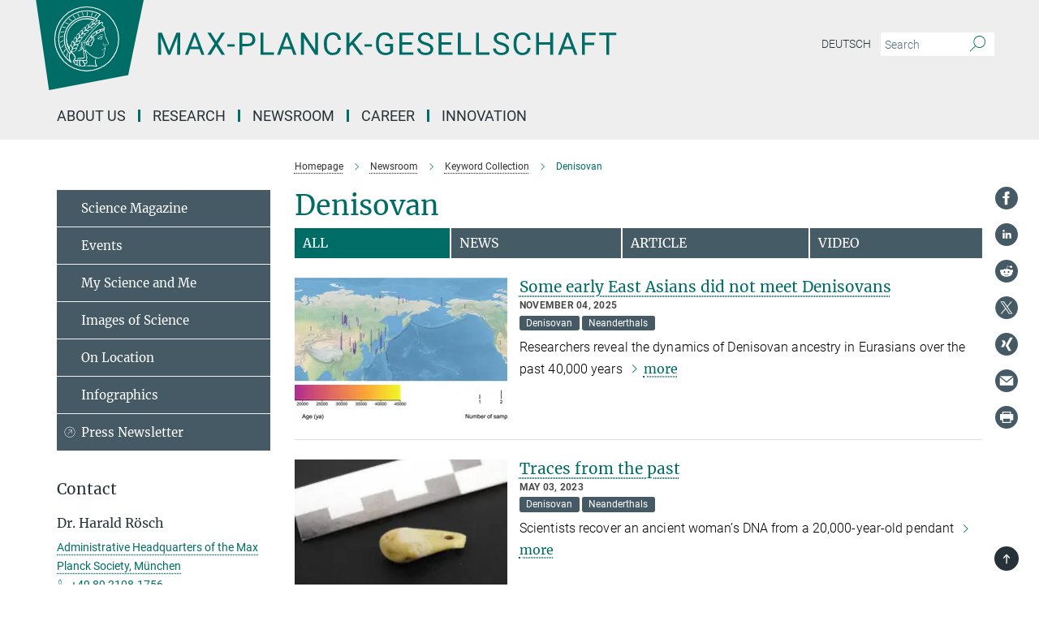

--- FILE ---
content_type: text/html; charset=utf-8
request_url: https://www.mpg.de/19337591/denisovan?filter=Video
body_size: 100322
content:
<!DOCTYPE html>
<html prefix="og: http://ogp.me/ns#" lang="en">
<head>
  <meta http-equiv="X-UA-Compatible" content="IE=edge">
  <meta content="width=device-width, initial-scale=1.0" name="viewport">
  <meta http-equiv="Content-Type" content="text/html; charset=utf-8"/>
  <title>Denisovan</title>
  
  <meta name="keywords" content="Denisovan" /><meta name="description" content="Landing Page for tag Denisovan" />
  
  
<meta property="og:title" content="Denisovan">
<meta property="og:description" content="Landing Page for tag Denisovan">
<meta property="og:type" content="website">
<meta property="og:url" content="https://www.mpg.de/19337591/denisovan">
<meta property="og:image" content="https://www.mpg.de/assets/og-logo-281c44f14f2114ed3fe50e666618ff96341055a2f8ce31aa0fd70471a30ca9ed.jpg">


  
  


  <meta name="msapplication-TileColor" content="#fff" />
<meta name="msapplication-square70x70logo" content="/assets/touch-icon-70x70-16c94b19254f9bb0c9f8e8747559f16c0a37fd015be1b4a30d7d1b03ed51f755.png" />
<meta name="msapplication-square150x150logo" content="/assets/touch-icon-150x150-3b1e0a32c3b2d24a1f1f18502efcb8f9e198bf2fc47e73c627d581ffae537142.png" />
<meta name="msapplication-wide310x150logo" content="/assets/touch-icon-310x150-067a0b4236ec2cdc70297273ab6bf1fc2dcf6cc556a62eab064bbfa4f5256461.png" />
<meta name="msapplication-square310x310logo" content="/assets/touch-icon-310x310-d33ffcdc109f9ad965a6892ec61d444da69646747bd88a4ce7fe3d3204c3bf0b.png" />
<link rel="apple-touch-icon" type="image/png" href="/assets/touch-icon-180x180-a3e396f9294afe6618861344bef35fc0075f9631fe80702eb259befcd682a42c.png" sizes="180x180">
<link rel="icon" type="image/png" href="/assets/touch-icon-32x32-143e3880a2e335e870552727a7f643a88be592ac74a53067012b5c0528002367.png" sizes="32x32">

  <link rel="preload" href="/assets/roboto-v20-latin-ext_latin_greek-ext_greek_cyrillic-ext_cyrillic-700-8d2872cf0efbd26ce09519f2ebe27fb09f148125cf65964890cc98562e8d7aa3.woff2" as="font" type="font/woff2" crossorigin="anonymous">
  
  <style>
  body {
    --uc-typography-scale: 1.6;
  }
</style>
<script id="usercentrics-cmp"
        src="https://web.cmp.usercentrics.eu/ui/loader.js"
        data-settings-id="oO9e28BlWRtyf2"
        
        data-language="en"
        async></script>
  <script type="application/javascript">
    var UC_UI_SUPPRESS_CMP_DISPLAY=true;
  </script>

  
  <script>var ROOT_PATH = '/';var LANGUAGE = 'en';var PATH_TO_CMS = 'https://mpg.iedit.mpg.de';var INSTANCE_NAME = 'mpg';var VAPID_PUBLIC_KEY = new Uint8Array([4, 48, 119, 68, 208, 6, 253, 116, 199, 79, 96, 204, 58, 250, 6, 5, 250, 93, 239, 176, 189, 218, 43, 135, 241, 51, 170, 22, 146, 129, 29, 14, 75, 146, 199, 84, 3, 70, 151, 69, 193, 63, 99, 199, 100, 15, 89, 12, 99, 169, 140, 243, 30, 182, 232, 200, 153, 79, 118, 143, 213, 255, 52, 142, 180]);</script>
  

      <style media="screen" id="critical-css">
          @font-face{font-family:'Merriweather';font-style:normal;font-weight:400;font-display:swap;src:url(/assets/merriweather-v22-latin-ext_latin-regular-66beb0431fbb61e4ea920ec62d1167d155c2debbbc0d5b760ae4eb2b43ba4e06.eot);src:local(""),url(/assets/merriweather-v22-latin-ext_latin-regular-66beb0431fbb61e4ea920ec62d1167d155c2debbbc0d5b760ae4eb2b43ba4e06.eot?#iefix) format("embedded-opentype"),url(/assets/merriweather-v22-latin-ext_latin-regular-0e44ebbb6e4641907c3b906f09c35fc59e1ff8432dfeb718a450914dfafaac9a.woff2) format("woff2"),url(/assets/merriweather-v22-latin-ext_latin-regular-3dc2f1d91d2ec19b945030a600c4403d69fed76f8ed8b3892ea416098e7265c1.woff) format("woff"),url(/assets/merriweather-v22-latin-ext_latin-regular-c093c8d68c6d812f4c2a1e6679c1a8d27ea21545ac9a3616e250f1be68869238.ttf) format("truetype"),url(/assets/merriweather-v22-latin-ext_latin-regular-4bf7dafac6ae725cfc671d36c7176c4e015417ebde856a0e06b4c09e1b45a57d.svg#Merriweather) format("svg")}@font-face{font-family:'Merriweather Sans';font-style:normal;font-weight:400;src:local("Merriweather Sans"),local("MerriweatherSans-Regular"),url(/assets/MerriweatherSans-Regular-d2efd4d9fe6ff129962f92dda627c4337b65ee6b3fb7da84709b805e15db6d81.ttf)}@font-face{font-family:'Merriweather Sans';font-style:normal;font-weight:400;src:local("Merriweather Sans"),local("MerriweatherSans-Regular"),url(/assets/MerriweatherSans-Regular-d2efd4d9fe6ff129962f92dda627c4337b65ee6b3fb7da84709b805e15db6d81.ttf)}@font-face{font-family:'Merriweather Sans';font-style:normal;font-weight:400;src:local("Merriweather Sans"),local("MerriweatherSans-Regular"),url(/assets/MerriweatherSans-Regular-d2efd4d9fe6ff129962f92dda627c4337b65ee6b3fb7da84709b805e15db6d81.ttf)}@font-face{font-family:'Merriweather Sans';font-style:normal;font-weight:300;src:local("Merriweather Sans Light"),local("MerriweatherSans-Light"),url(/assets/MerriweatherSans-Light-55861f721a7f90c7d40be3ed28aa945ad6bacd23ee524ab93d5243b8de669a2d.ttf)}@font-face{font-family:'Merriweather Sans';font-style:normal;font-weight:700;src:local("Merriweather Sans Bold"),local("MerriweatherSans-Bold"),url(/assets/MerriweatherSans-Bold-055f396e6f9a1fa9f7d627432ce1d7c5f532fa7853c287c57457d959897139b0.ttf)}@font-face{font-family:'Josefin Sans';font-style:normal;font-weight:700;src:local("Josefin Sans Bold"),local("JosefinSans-Bold"),url(/assets/JosefinSans-Bold-4c4040241f19417ddd84e38603d0e08c743e69d43dbdff491ff4ca0daeffa802.ttf)}@font-face{font-family:'Roboto';font-style:normal;font-weight:300;font-display:swap;src:url(/assets/roboto-v20-latin-ext_latin_greek-ext_greek_cyrillic-ext_cyrillic-300-435d7096bf6da56f8b4bfddec6c1f566dffea19d7f24bd14d4525ba898657679.eot);src:local(""),url(/assets/roboto-v20-latin-ext_latin_greek-ext_greek_cyrillic-ext_cyrillic-300-435d7096bf6da56f8b4bfddec6c1f566dffea19d7f24bd14d4525ba898657679.eot?#iefix) format("embedded-opentype"),url(/assets/roboto-v20-latin-ext_latin_greek-ext_greek_cyrillic-ext_cyrillic-300-78e391b02f442de38b10eec6b951be4eb10fc6723d0d12e09a668fd58cc4ed75.woff2) format("woff2"),url(/assets/roboto-v20-latin-ext_latin_greek-ext_greek_cyrillic-ext_cyrillic-300-5ca91c5114555a52b8b36228d5c3954418a1d3c5539bb95574b844792b0ca220.woff) format("woff"),url(/assets/roboto-v20-latin-ext_latin_greek-ext_greek_cyrillic-ext_cyrillic-300-16640b3fa7f58d40b5f616d6a3097e2875d533829c29df260b7cdec4d7be58f4.ttf) format("truetype"),url(/assets/roboto-v20-latin-ext_latin_greek-ext_greek_cyrillic-ext_cyrillic-300-53e32a84e92e043af3f9dce3d50e57ce1efe62ad101aa89660774b70a53b463a.svg#Roboto) format("svg")}@font-face{font-family:'Roboto';font-style:italic;font-weight:300;font-display:swap;src:url(/assets/roboto-v20-latin-ext_latin_greek-ext_greek_cyrillic-ext_cyrillic-300italic-ec376bb16f9e65b7dda0297a2d3ed6649076f0b3709562bc31334e14876f5854.eot);src:local(""),url(/assets/roboto-v20-latin-ext_latin_greek-ext_greek_cyrillic-ext_cyrillic-300italic-ec376bb16f9e65b7dda0297a2d3ed6649076f0b3709562bc31334e14876f5854.eot?#iefix) format("embedded-opentype"),url(/assets/roboto-v20-latin-ext_latin_greek-ext_greek_cyrillic-ext_cyrillic-300italic-0c71e7705498d4779fb5076a292f2106aec088d9d7e3c067bb5751e282a7ca88.woff2) format("woff2"),url(/assets/roboto-v20-latin-ext_latin_greek-ext_greek_cyrillic-ext_cyrillic-300italic-8df128092002db6ad32a11d2158d261b939e5dd8715308700fe1a02a3228105d.woff) format("woff"),url(/assets/roboto-v20-latin-ext_latin_greek-ext_greek_cyrillic-ext_cyrillic-300italic-822519363f3161064f90021e8979a85add692867f16444cd555ef51d4b9dc95c.ttf) format("truetype"),url(/assets/roboto-v20-latin-ext_latin_greek-ext_greek_cyrillic-ext_cyrillic-300italic-3cd097f009c3f57de9ba85f9cbe59cf19d0892d4027351806d91c7d27213d615.svg#Roboto) format("svg")}@font-face{font-family:'Roboto';font-style:normal;font-weight:400;font-display:swap;src:url(/assets/roboto-v20-latin-ext_latin_greek-ext_greek_cyrillic-ext_cyrillic-regular-ca97335987b26814c9a1128525e1c36748c4b59bbd0a6ac198cca1b3e1f19a47.eot);src:local(""),url(/assets/roboto-v20-latin-ext_latin_greek-ext_greek_cyrillic-ext_cyrillic-regular-ca97335987b26814c9a1128525e1c36748c4b59bbd0a6ac198cca1b3e1f19a47.eot?#iefix) format("embedded-opentype"),url(/assets/roboto-v20-latin-ext_latin_greek-ext_greek_cyrillic-ext_cyrillic-regular-e53c6e6f12e654511a31cef074d7890d31ff144d80c7f0c4c276bea9a91839f0.woff2) format("woff2"),url(/assets/roboto-v20-latin-ext_latin_greek-ext_greek_cyrillic-ext_cyrillic-regular-b1f39721c99437d4c8949a9330d548bb9d6cdbf80cd88d5fd543549fe3173b8c.woff) format("woff"),url(/assets/roboto-v20-latin-ext_latin_greek-ext_greek_cyrillic-ext_cyrillic-regular-9bcffbc3ad7737fe8e39c4f45c4e2152b2dc84638d87508a0be916e286ff3928.ttf) format("truetype"),url(/assets/roboto-v20-latin-ext_latin_greek-ext_greek_cyrillic-ext_cyrillic-regular-3bea3afe6e3078ec3b0e56cd80ad97b059bb335af794ba57b5845ff44b77bcd3.svg#Roboto) format("svg")}@font-face{font-family:'Roboto';font-style:italic;font-weight:400;font-display:swap;src:url(/assets/roboto-v20-latin-ext_latin_greek-ext_greek_cyrillic-ext_cyrillic-italic-f69fdfd6d1d0a4c842222ce093cc5660ebdce260a8f10ca6bda4f09ba9bfedea.eot);src:local(""),url(/assets/roboto-v20-latin-ext_latin_greek-ext_greek_cyrillic-ext_cyrillic-italic-f69fdfd6d1d0a4c842222ce093cc5660ebdce260a8f10ca6bda4f09ba9bfedea.eot?#iefix) format("embedded-opentype"),url(/assets/roboto-v20-latin-ext_latin_greek-ext_greek_cyrillic-ext_cyrillic-italic-97c5e50bb04419b691386360609236c0a1aa949105684d7db8fedc3c35cc3c91.woff2) format("woff2"),url(/assets/roboto-v20-latin-ext_latin_greek-ext_greek_cyrillic-ext_cyrillic-italic-13660f8926f257e5c63f6a5a723b3ae8aecd340258ee40868152eb9a9939a7d3.woff) format("woff"),url(/assets/roboto-v20-latin-ext_latin_greek-ext_greek_cyrillic-ext_cyrillic-italic-abde90d734b17b439edc49f2b27c8d6d10a4a0a0f295d5c1535cb3c0a0e2bd8d.ttf) format("truetype"),url(/assets/roboto-v20-latin-ext_latin_greek-ext_greek_cyrillic-ext_cyrillic-italic-5965290041d32ef9c7b1166269586ead7e989d55414ed66db27d177004eae3fc.svg#Roboto) format("svg")}@font-face{font-family:'Roboto';font-style:normal;font-weight:700;font-display:swap;src:url(/assets/roboto-v20-latin-ext_latin_greek-ext_greek_cyrillic-ext_cyrillic-700-6aa4356d93abb4f7c5a59bd0e05f1bbc25ffd273459e65966ddecaa80f8be19f.eot);src:local(""),url(/assets/roboto-v20-latin-ext_latin_greek-ext_greek_cyrillic-ext_cyrillic-700-6aa4356d93abb4f7c5a59bd0e05f1bbc25ffd273459e65966ddecaa80f8be19f.eot?#iefix) format("embedded-opentype"),url(/assets/roboto-v20-latin-ext_latin_greek-ext_greek_cyrillic-ext_cyrillic-700-8d2872cf0efbd26ce09519f2ebe27fb09f148125cf65964890cc98562e8d7aa3.woff2) format("woff2"),url(/assets/roboto-v20-latin-ext_latin_greek-ext_greek_cyrillic-ext_cyrillic-700-95d57dc45afb9c82a1fa417d4620c87c9d293487719630ac1b021f7e653a6891.woff) format("woff"),url(/assets/roboto-v20-latin-ext_latin_greek-ext_greek_cyrillic-ext_cyrillic-700-254e8be2b6cb8096f59e2d9e60c984801055371a3bea2999531a0cf9dfc393db.ttf) format("truetype"),url(/assets/roboto-v20-latin-ext_latin_greek-ext_greek_cyrillic-ext_cyrillic-700-2da189152a7f131b78c66343dbed734e1f1b31b679ee8ed97b9deb048080da06.svg#Roboto) format("svg")}@font-face{font-family:'Roboto';font-style:italic;font-weight:700;font-display:swap;src:url(/assets/roboto-v20-latin-ext_latin_greek-ext_greek_cyrillic-ext_cyrillic-700italic-9ee9aef483ed383ce18582ef3b55f7b2d91278b07a77b9a6ea4e72c322cdc616.eot);src:local(""),url(/assets/roboto-v20-latin-ext_latin_greek-ext_greek_cyrillic-ext_cyrillic-700italic-9ee9aef483ed383ce18582ef3b55f7b2d91278b07a77b9a6ea4e72c322cdc616.eot?#iefix) format("embedded-opentype"),url(/assets/roboto-v20-latin-ext_latin_greek-ext_greek_cyrillic-ext_cyrillic-700italic-00c1eaa7cafeb781b619ef7abbecf978ce3fb7be6b870b7cf1f29b947a2e45b4.woff2) format("woff2"),url(/assets/roboto-v20-latin-ext_latin_greek-ext_greek_cyrillic-ext_cyrillic-700italic-9cc3be355c151b807974482ce327ad855f8856e78b15a9dea8aec36295804e78.woff) format("woff"),url(/assets/roboto-v20-latin-ext_latin_greek-ext_greek_cyrillic-ext_cyrillic-700italic-9590be4b5d91eb81a948a84ddfb370005c69b546b49d2a6b70bee30b3090ae81.ttf) format("truetype"),url(/assets/roboto-v20-latin-ext_latin_greek-ext_greek_cyrillic-ext_cyrillic-700italic-63b1f75d9ff9eb92f7273a44a8677db95969553ad6d82141f71b3c25d729bd49.svg#Roboto) format("svg")}@font-face{font-family:'Open Sans';font-style:normal;font-weight:400;src:local("Open Sans"),local("OpenSans-Regular"),url(/assets/OpenSans-Regular-f20d5ed577a1ddc48fd428b61d9538ef88d6ddcc1ccd8565a2cf7e9f03bd4cc7.ttf)}@font-face{font-family:'Open Sans';font-style:normal;font-weight:700;src:local("Open Sans Bold"),local("OpenSans-Bold"),url(/assets/OpenSans-Bold-5ccf0a4d12a5fb44a9831d93841cee9c1188d900987a2b83d5884ee240d7ab46.ttf)}@font-face{font-family:'Open Sans';font-style:normal;font-weight:600;src:local("Open Sans Semi Bold"),local("OpenSans-SemiBold"),url(/assets/OpenSans-SemiBold-b3185de4446e67a69ed55fd1337466f660afc5f7eb161137865d21ae69778df1.ttf)}@font-face{font-family:'mpg_iconsregular';src:url(/assets/mpg_icons-webfont-0b8e4bd6ecdc12aad710d8d9d882d0e05fa5580824d8d5cee65048d70be5a133.eot);src:url(/assets/mpg_icons-webfont-fbcdd2a22910ced3dda265405bb43de9eb1be44ace22869d590c9b0069ac84cf.woff) format("woff");font-weight:normal;font-style:normal}.mpg-icon::after,.twitter_icon::after,.phone_icon::after,.email_icon::after,.external::after,.mpg-icon::before,.twitter_icon::before,.phone_icon::before,.email_icon::before,.external::before{-moz-osx-font-smoothing:grayscale;-webkit-font-smoothing:antialiased;font-family:"mpg_iconsregular";font-style:normal;font-weight:normal;line-height:1em;margin:0;vertical-align:middle}.mpg-icon-english::after{background-image:url(/assets/responsive/uk-581d9beff5f105fe0fc75e5630500da6edb38324921da716d39b49aab9d16d37.svg);background-repeat:no-repeat;background-size:contain;content:"";display:block;height:1em;width:2em}.mpg-icon-logo::before{content:"\F000" !important}.mpg-icon-up1::before{content:"\F001" !important}.mpg-icon-right1::before,.external::before{content:"\F002" !important}.mpg-icon-down1::before{content:"\F003" !important}.mpg-icon-left1::before{content:"\F004" !important}.mpg-icon-up2::before{content:"\F005" !important}.mpg-icon-right2::before{content:"\F006" !important}.mpg-icon-down2::after{content:"\F007" !important}.mpg-icon-left2::before{content:"\F008" !important}.mpg-icon-clipboard::before{content:"\F009" !important}.mpg-icon-pdf::before{content:"\F032" !important}.mpg-icon-event::before{content:"\F00a" !important}.mpg-icon-attention::before{content:"\F00b" !important}.mpg-icon-fax::before{content:"\F00c" !important}.mpg-icon-page::before{content:"\F00d" !important}.mpg-icon-filter::before{content:"\F00e" !important}.mpg-icon-lab::before{content:"\F00f" !important}.mpg-icon-interests::before,.mpg-icon-research_interests::before{content:"\F010" !important}.mpg-icon-question::before{content:"\F011" !important}.mpg-icon-home::before{content:"\F012" !important}.mpg-icon-search::after{content:"\F013" !important;font-size:2em;vertical-align:middle}.mpg-icon-email::before,.email_icon::before{content:"\F014" !important}.mpg-icon-video::before{content:"\F015" !important}.mpg-icon-play2::before{content:"\F016" !important}.mpg-icon-hierarchy::before{content:"\F017" !important}.mpg-icon-news::before{content:"\F018" !important}.mpg-icon-phone::before,.phone_icon::before{content:"\F019" !important}.mpg-icon-pin::before{content:"\F01a" !important}.mpg-icon-listen2::before{content:"\F01b" !important}.mpg-icon-presentation::before{content:"\F01c" !important}.mpg-icon-medal::before,.mpg-icon-research_medals::before{content:"\F01d" !important}.mpg-icon-book::before{content:"\F01e" !important}.mpg-icon-share::before{content:"\F01f" !important}.mpg-icon-sign::before{content:"\F020" !important}.mpg-icon-podcast::before,.mpg-icon-sound::before{content:"\F021" !important}.mpg-icon-tag::before{content:"\F022" !important}.mpg-icon-imprs::before{content:"\F023" !important}.mpg-icon-person::before{content:"\F024" !important}.mpg-icon-persons::before{content:"\F025" !important}.mpg-icon-vcard::before{content:"\F026" !important}.mpg-icon-facebook::after{content:"\F027" !important}.mpg-icon-linkedin::after{content:"\F028" !important}.mpg-icon-feed::after{content:"\F029" !important}.mpg-icon-twitter::before,.twitter_icon::before{content:"\F02a" !important}.mpg-icon-youtube::after{content:"\F02b" !important}.mpg-icon-drag-hor::before{content:"\F02c" !important}.mpg-icon-drag-ver::before{content:"\F02d" !important}.mpg-icon-image::before{content:"\F02e" !important}.mpg-icon-list::before{content:"\F02f" !important}.mpg-icon-at::before{content:"\F02f" !important}.mpg-icon-file-doc::before{content:"\F031" !important}.mpg-icon-file-pdf::before{content:"\F032" !important}.mpg-icon-file-ppt::before{content:"\F033" !important}.mpg-icon-file-zip::before{content:"\F034" !important}.mpg-icon-left3::before{content:"\F035" !important}.mpg-icon-right3::before{content:"\F036" !important}.mpg-icon-play::before{content:"\F037" !important}.mpg-icon-listen::before{content:"\F038" !important}.external:not(.more):not(.twitter_icon)::before{display:inline-block;font-size:.9em;margin-left:.1em;margin-right:.25em;transform:rotate(-45deg) translate(0, -0.15em)}.job-ticker .text-right .external.more::before{display:inline-block;font-size:1.3em;margin-left:.1em;margin-right:.25em;transform:rotate(-45deg) translate(0, -0.15em)}.extension_job_ticker .external.more.pull-right::before{transform:rotate(-45deg) translate(0, -0.15em)}.ticker a.more.external::before{transform:translate(-0.15em) rotate(-45deg)}.link_title.external:not(.more):not(.twitter_icon)::before{font-size:2em;margin-right:.1em;transform:rotate(-45deg) translate(0, -0.3em)}.email_icon::before{font-size:1.4em;display:inline-block}.phone_icon::before{font-size:1.4em;display:inline-block}.twitter_icon::before{font-size:1.4em;color:#1DA1F2;margin-right:3px;display:inline-block}.open_access_icon::after{vertical-align:text-top;display:inline-block;width:1.5ch;content:" ";height:1.2em;background:no-repeat right 25%/auto 80% url(/assets/Open_Access_logo_PLoS_white-a436fe520f67d515e6e55d715d61592a87803ff4468597bf3ec5e83c1690b4a1.svg)}.mpg-icon::after,.email_icon::after,.phone_icon::after,.twitter_icon::after,.external::after,.mpg-icon::before,.email_icon::before,.phone_icon::before,.twitter_icon::before,.external::before{-moz-osx-font-smoothing:grayscale;-webkit-font-smoothing:antialiased;font-family:"mpg_iconsregular";font-style:normal;font-weight:normal;line-height:1em;margin:0;vertical-align:middle}.mpg-icon::after,.email_icon::after,.phone_icon::after,.twitter_icon::after,ol.breadcrumb>li.breadcrumb-item:not(:first-child)::after,.external::after,.mpg-icon::before,.email_icon::before,.phone_icon::before,.twitter_icon::before,ol.breadcrumb>li.breadcrumb-item:not(:first-child)::before,.external::before{-moz-osx-font-smoothing:grayscale;-webkit-font-smoothing:antialiased;font-family:"mpg_iconsregular";font-style:normal;font-weight:normal;line-height:1em;margin:0;vertical-align:middle}.mpg-icon-logo::before{content:"" !important}.external::before{content:"" !important}.mpg-icon-right2::before{content:"" !important}ol.breadcrumb>li.breadcrumb-item:not(:first-child)::before{content:"" !important}.mpg-icon-right2::before,ol.breadcrumb>li.breadcrumb-item:not(:first-child)::before{content:"" !important}.mpg-icon-down2::after{content:"" !important}.mpg-icon-filter::before{content:"" !important}.mpg-icon-search::after{content:"" !important;font-size:2em;vertical-align:middle}.mpg-icon-email::before,.email_icon::before{content:"" !important}.mpg-icon-phone::before,.phone_icon::before{content:"" !important}.external:not(.more):not(.twitter_icon)::before{display:inline-block;font-size:.9em;margin-left:.1em;margin-right:.25em;transform:rotate(-45deg) translate(0, -0.15em)}html{font-family:sans-serif;-ms-text-size-adjust:100%;-webkit-text-size-adjust:100%}body{margin:0}footer,header,main,nav{display:block}article,aside,figure,footer,header,main,nav{display:block}article,aside,figcaption,figure,footer,header,main,nav{display:block}aside,footer,header,main,nav{display:block}article,aside,figure,footer,header,nav{display:block}a{background-color:transparent}strong{font-weight:bold}h1{font-size:2em;margin:0.67em 0}sub,sup{font-size:75%;line-height:0;position:relative;vertical-align:baseline}sup{top:-0.5em}sub{bottom:-0.25em}img{border:0}svg:not(:root){overflow:hidden}figure{margin:1em 40px}button,input{color:inherit;font:inherit;margin:0}button,input,select{color:inherit;font:inherit;margin:0}button{overflow:visible}button{text-transform:none}button,select{text-transform:none}button{-webkit-appearance:button}button::-moz-focus-inner,input::-moz-focus-inner{border:0;padding:0}input{line-height:normal}input[type="checkbox"]{box-sizing:border-box;padding:0}input[type="search"]{-webkit-appearance:textfield;box-sizing:content-box}input[type="search"]::-webkit-search-cancel-button,input[type="search"]::-webkit-search-decoration{-webkit-appearance:none}*{-webkit-box-sizing:border-box;-moz-box-sizing:border-box;box-sizing:border-box}*:before,*:after{-webkit-box-sizing:border-box;-moz-box-sizing:border-box;box-sizing:border-box}html{font-size:10px}body{font-family:"Roboto","Tahoma",Arial,sans-serif;font-size:16px;line-height:1.7;color:#333333;background-color:#fff}input,button{font-family:inherit;font-size:inherit;line-height:inherit}input,button,select{font-family:inherit;font-size:inherit;line-height:inherit}a{color:#006c66;text-decoration:none}figure{margin:0}img{vertical-align:middle}.img-responsive{display:block;max-width:100%;height:auto}.sr-only{position:absolute;width:1px;height:1px;padding:0;margin:-1px;overflow:hidden;clip:rect(0, 0, 0, 0);border:0}h1,h2{font-family:inherit;font-weight:500;line-height:1.1;color:inherit}h1,h2,h4,.h3{font-family:inherit;font-weight:500;line-height:1.1;color:inherit}h1,h2,h3{font-family:inherit;font-weight:500;line-height:1.1;color:inherit}h1,h2,h3,.h3{font-family:inherit;font-weight:500;line-height:1.1;color:inherit}h1,h2,h3,h4,.h3,.h4,.research_report .research_head_fields .header-text{font-family:inherit;font-weight:500;line-height:1.1;color:inherit}h1,h2{margin-top:27px;margin-bottom:13.5px}h1,h2,.h3{margin-top:27px;margin-bottom:13.5px}h1,h2,h3{margin-top:27px;margin-bottom:13.5px}h1,h2,h3,.h3{margin-top:27px;margin-bottom:13.5px}h4{margin-top:13.5px;margin-bottom:13.5px}h4,.h4,.research_report .research_head_fields .header-text{margin-top:13.5px;margin-bottom:13.5px}h1{font-size:34px}h2{font-size:22px}.h3{font-size:19px}h3{font-size:19px}h3,.h3{font-size:19px}h4{font-size:16px}h4,.h4,.research_report .research_head_fields .header-text{font-size:16px}p{margin:0 0 13.5px}.text-center{text-align:center}ul{margin-top:0;margin-bottom:13.5px}ul,ol{margin-top:0;margin-bottom:13.5px}ul ul{margin-bottom:0}.container:before,.container:after{display:table;content:" "}.row:before,.row:after{display:table;content:" "}.nav:before,.nav:after{display:table;content:" "}.navbar:before,.navbar:after{display:table;content:" "}.navbar-header:before,.navbar-header:after{display:table;content:" "}.navbar-collapse:before,.navbar-collapse:after{display:table;content:" "}.clearfix:before,.clearfix:after{display:table;content:" "}.container:after{clear:both}.row:after{clear:both}.nav:after{clear:both}.navbar:after{clear:both}.navbar-header:after{clear:both}.navbar-collapse:after{clear:both}.clearfix:after{clear:both}.container{padding-right:15px;padding-left:15px;margin-right:auto;margin-left:auto}@media (min-width: 768px){.container{width:750px}}@media (min-width: 992px){.container{width:970px}}@media (min-width: 1200px){.container{width:1170px}}.row{margin-right:-15px;margin-left:-15px}.container{padding-right:15px;padding-left:15px;margin-right:auto;margin-left:auto}.container:before,.container:after{display:table;content:" "}.container:after{clear:both}@media (min-width: 768px){.container{width:750px}}@media (min-width: 992px){.container{width:970px}}@media (min-width: 1200px){.container{width:1170px}}.container-fluid{padding-right:15px;padding-left:15px;margin-right:auto;margin-left:auto}.container-fluid:before,.container-fluid:after{display:table;content:" "}.container-fluid:after{clear:both}.row{margin-right:-15px;margin-left:-15px}.row:before,.row:after{display:table;content:" "}.row:after{clear:both}.row-no-gutters{margin-right:0;margin-left:0}.row-no-gutters [class*="col-"]{padding-right:0;padding-left:0}.col-xs-1,.col-sm-1,.col-md-1,.col-lg-1,.col-xs-2,.col-sm-2,.col-md-2,.col-lg-2,.col-xs-3,.col-sm-3,.col-md-3,.col-lg-3,.col-xs-4,.col-sm-4,.col-md-4,.col-lg-4,.col-xs-5,.col-sm-5,.col-md-5,.col-lg-5,.col-xs-6,.col-sm-6,.col-md-6,.col-lg-6,.col-xs-7,.col-sm-7,.col-md-7,.col-lg-7,.col-xs-8,.col-sm-8,.col-md-8,.col-lg-8,.col-xs-9,.col-sm-9,.col-md-9,.col-lg-9,.col-xs-10,.col-sm-10,.col-md-10,.col-lg-10,.col-xs-11,.col-sm-11,.col-md-11,.col-lg-11,.col-xs-12,.col-sm-12,.col-md-12,.col-lg-12{position:relative;min-height:1px;padding-right:15px;padding-left:15px}.col-xs-1,.col-xs-2,.col-xs-3,.col-xs-4,.col-xs-5,.col-xs-6,.col-xs-7,.col-xs-8,.col-xs-9,.col-xs-10,.col-xs-11,.col-xs-12{float:left}.col-xs-1{width:8.3333333333%}.col-xs-2{width:16.6666666667%}.col-xs-3{width:25%}.col-xs-4{width:33.3333333333%}.col-xs-5{width:41.6666666667%}.col-xs-6{width:50%}.col-xs-7{width:58.3333333333%}.col-xs-8{width:66.6666666667%}.col-xs-9{width:75%}.col-xs-10{width:83.3333333333%}.col-xs-11{width:91.6666666667%}.col-xs-12{width:100%}.col-xs-pull-0{right:auto}.col-xs-pull-1{right:8.3333333333%}.col-xs-pull-2{right:16.6666666667%}.col-xs-pull-3{right:25%}.col-xs-pull-4{right:33.3333333333%}.col-xs-pull-5{right:41.6666666667%}.col-xs-pull-6{right:50%}.col-xs-pull-7{right:58.3333333333%}.col-xs-pull-8{right:66.6666666667%}.col-xs-pull-9{right:75%}.col-xs-pull-10{right:83.3333333333%}.col-xs-pull-11{right:91.6666666667%}.col-xs-pull-12{right:100%}.col-xs-push-0{left:auto}.col-xs-push-1{left:8.3333333333%}.col-xs-push-2{left:16.6666666667%}.col-xs-push-3{left:25%}.col-xs-push-4{left:33.3333333333%}.col-xs-push-5{left:41.6666666667%}.col-xs-push-6{left:50%}.col-xs-push-7{left:58.3333333333%}.col-xs-push-8{left:66.6666666667%}.col-xs-push-9{left:75%}.col-xs-push-10{left:83.3333333333%}.col-xs-push-11{left:91.6666666667%}.col-xs-push-12{left:100%}.col-xs-offset-0{margin-left:0%}.col-xs-offset-1{margin-left:8.3333333333%}.col-xs-offset-2{margin-left:16.6666666667%}.col-xs-offset-3{margin-left:25%}.col-xs-offset-4{margin-left:33.3333333333%}.col-xs-offset-5{margin-left:41.6666666667%}.col-xs-offset-6{margin-left:50%}.col-xs-offset-7{margin-left:58.3333333333%}.col-xs-offset-8{margin-left:66.6666666667%}.col-xs-offset-9{margin-left:75%}.col-xs-offset-10{margin-left:83.3333333333%}.col-xs-offset-11{margin-left:91.6666666667%}.col-xs-offset-12{margin-left:100%}@media (min-width: 768px){.col-sm-1,.col-sm-2,.col-sm-3,.col-sm-4,.col-sm-5,.col-sm-6,.col-sm-7,.col-sm-8,.col-sm-9,.col-sm-10,.col-sm-11,.col-sm-12{float:left}.col-sm-1{width:8.3333333333%}.col-sm-2{width:16.6666666667%}.col-sm-3{width:25%}.col-sm-4{width:33.3333333333%}.col-sm-5{width:41.6666666667%}.col-sm-6{width:50%}.col-sm-7{width:58.3333333333%}.col-sm-8{width:66.6666666667%}.col-sm-9{width:75%}.col-sm-10{width:83.3333333333%}.col-sm-11{width:91.6666666667%}.col-sm-12{width:100%}.col-sm-pull-0{right:auto}.col-sm-pull-1{right:8.3333333333%}.col-sm-pull-2{right:16.6666666667%}.col-sm-pull-3{right:25%}.col-sm-pull-4{right:33.3333333333%}.col-sm-pull-5{right:41.6666666667%}.col-sm-pull-6{right:50%}.col-sm-pull-7{right:58.3333333333%}.col-sm-pull-8{right:66.6666666667%}.col-sm-pull-9{right:75%}.col-sm-pull-10{right:83.3333333333%}.col-sm-pull-11{right:91.6666666667%}.col-sm-pull-12{right:100%}.col-sm-push-0{left:auto}.col-sm-push-1{left:8.3333333333%}.col-sm-push-2{left:16.6666666667%}.col-sm-push-3{left:25%}.col-sm-push-4{left:33.3333333333%}.col-sm-push-5{left:41.6666666667%}.col-sm-push-6{left:50%}.col-sm-push-7{left:58.3333333333%}.col-sm-push-8{left:66.6666666667%}.col-sm-push-9{left:75%}.col-sm-push-10{left:83.3333333333%}.col-sm-push-11{left:91.6666666667%}.col-sm-push-12{left:100%}.col-sm-offset-0{margin-left:0%}.col-sm-offset-1{margin-left:8.3333333333%}.col-sm-offset-2{margin-left:16.6666666667%}.col-sm-offset-3{margin-left:25%}.col-sm-offset-4{margin-left:33.3333333333%}.col-sm-offset-5{margin-left:41.6666666667%}.col-sm-offset-6{margin-left:50%}.col-sm-offset-7{margin-left:58.3333333333%}.col-sm-offset-8{margin-left:66.6666666667%}.col-sm-offset-9{margin-left:75%}.col-sm-offset-10{margin-left:83.3333333333%}.col-sm-offset-11{margin-left:91.6666666667%}.col-sm-offset-12{margin-left:100%}}@media (min-width: 992px){.col-md-1,.col-md-2,.col-md-3,.col-md-4,.col-md-5,.col-md-6,.col-md-7,.col-md-8,.col-md-9,.col-md-10,.col-md-11,.col-md-12{float:left}.col-md-1{width:8.3333333333%}.col-md-2{width:16.6666666667%}.col-md-3{width:25%}.col-md-4{width:33.3333333333%}.col-md-5{width:41.6666666667%}.col-md-6{width:50%}.col-md-7{width:58.3333333333%}.col-md-8{width:66.6666666667%}.col-md-9{width:75%}.col-md-10{width:83.3333333333%}.col-md-11{width:91.6666666667%}.col-md-12{width:100%}.col-md-pull-0{right:auto}.col-md-pull-1{right:8.3333333333%}.col-md-pull-2{right:16.6666666667%}.col-md-pull-3{right:25%}.col-md-pull-4{right:33.3333333333%}.col-md-pull-5{right:41.6666666667%}.col-md-pull-6{right:50%}.col-md-pull-7{right:58.3333333333%}.col-md-pull-8{right:66.6666666667%}.col-md-pull-9{right:75%}.col-md-pull-10{right:83.3333333333%}.col-md-pull-11{right:91.6666666667%}.col-md-pull-12{right:100%}.col-md-push-0{left:auto}.col-md-push-1{left:8.3333333333%}.col-md-push-2{left:16.6666666667%}.col-md-push-3{left:25%}.col-md-push-4{left:33.3333333333%}.col-md-push-5{left:41.6666666667%}.col-md-push-6{left:50%}.col-md-push-7{left:58.3333333333%}.col-md-push-8{left:66.6666666667%}.col-md-push-9{left:75%}.col-md-push-10{left:83.3333333333%}.col-md-push-11{left:91.6666666667%}.col-md-push-12{left:100%}.col-md-offset-0{margin-left:0%}.col-md-offset-1{margin-left:8.3333333333%}.col-md-offset-2{margin-left:16.6666666667%}.col-md-offset-3{margin-left:25%}.col-md-offset-4{margin-left:33.3333333333%}.col-md-offset-5{margin-left:41.6666666667%}.col-md-offset-6{margin-left:50%}.col-md-offset-7{margin-left:58.3333333333%}.col-md-offset-8{margin-left:66.6666666667%}.col-md-offset-9{margin-left:75%}.col-md-offset-10{margin-left:83.3333333333%}.col-md-offset-11{margin-left:91.6666666667%}.col-md-offset-12{margin-left:100%}}@media (min-width: 1200px){.col-lg-1,.col-lg-2,.col-lg-3,.col-lg-4,.col-lg-5,.col-lg-6,.col-lg-7,.col-lg-8,.col-lg-9,.col-lg-10,.col-lg-11,.col-lg-12{float:left}.col-lg-1{width:8.3333333333%}.col-lg-2{width:16.6666666667%}.col-lg-3{width:25%}.col-lg-4{width:33.3333333333%}.col-lg-5{width:41.6666666667%}.col-lg-6{width:50%}.col-lg-7{width:58.3333333333%}.col-lg-8{width:66.6666666667%}.col-lg-9{width:75%}.col-lg-10{width:83.3333333333%}.col-lg-11{width:91.6666666667%}.col-lg-12{width:100%}.col-lg-pull-0{right:auto}.col-lg-pull-1{right:8.3333333333%}.col-lg-pull-2{right:16.6666666667%}.col-lg-pull-3{right:25%}.col-lg-pull-4{right:33.3333333333%}.col-lg-pull-5{right:41.6666666667%}.col-lg-pull-6{right:50%}.col-lg-pull-7{right:58.3333333333%}.col-lg-pull-8{right:66.6666666667%}.col-lg-pull-9{right:75%}.col-lg-pull-10{right:83.3333333333%}.col-lg-pull-11{right:91.6666666667%}.col-lg-pull-12{right:100%}.col-lg-push-0{left:auto}.col-lg-push-1{left:8.3333333333%}.col-lg-push-2{left:16.6666666667%}.col-lg-push-3{left:25%}.col-lg-push-4{left:33.3333333333%}.col-lg-push-5{left:41.6666666667%}.col-lg-push-6{left:50%}.col-lg-push-7{left:58.3333333333%}.col-lg-push-8{left:66.6666666667%}.col-lg-push-9{left:75%}.col-lg-push-10{left:83.3333333333%}.col-lg-push-11{left:91.6666666667%}.col-lg-push-12{left:100%}.col-lg-offset-0{margin-left:0%}.col-lg-offset-1{margin-left:8.3333333333%}.col-lg-offset-2{margin-left:16.6666666667%}.col-lg-offset-3{margin-left:25%}.col-lg-offset-4{margin-left:33.3333333333%}.col-lg-offset-5{margin-left:41.6666666667%}.col-lg-offset-6{margin-left:50%}.col-lg-offset-7{margin-left:58.3333333333%}.col-lg-offset-8{margin-left:66.6666666667%}.col-lg-offset-9{margin-left:75%}.col-lg-offset-10{margin-left:83.3333333333%}.col-lg-offset-11{margin-left:91.6666666667%}.col-lg-offset-12{margin-left:100%}}label{display:inline-block;max-width:100%;margin-bottom:5px;font-weight:700}input[type="search"]{-webkit-box-sizing:border-box;-moz-box-sizing:border-box;box-sizing:border-box;-webkit-appearance:none;appearance:none}input[type="checkbox"]{margin:4px 0 0;margin-top:1px \9;line-height:normal}select[multiple]{height:auto}.form-control{display:block;width:100%;height:41px;padding:6px 12px;font-size:16px;line-height:1.7;color:#555555;background-color:#fff;background-image:none;border:1px solid #ccc;border-radius:0;-webkit-box-shadow:inset 0 1px 1px rgba(0,0,0,0.075);box-shadow:inset 0 1px 1px rgba(0,0,0,0.075)}.form-control::-ms-expand{background-color:transparent;border:0}.form-group{margin-bottom:15px}@media (min-width: 768px){.navbar-form .form-group{display:inline-block;margin-bottom:0;vertical-align:middle}.navbar-form .form-control{display:inline-block;width:auto;vertical-align:middle}}.form-control::-moz-placeholder{color:#999;opacity:1}.form-control:-ms-input-placeholder{color:#999}.form-control::-webkit-input-placeholder{color:#999}.btn{display:inline-block;margin-bottom:0;font-weight:normal;text-align:center;white-space:nowrap;vertical-align:middle;touch-action:manipulation;background-image:none;border:1px solid transparent;padding:6px 12px;font-size:16px;line-height:1.7;border-radius:0}.btn-default{color:#333;background-color:#fff;border-color:#ccc}.btn-primary{color:#fff;background-color:#006c66;border-color:#00534e}.collapse{display:none}.dropdown{position:relative}.dropdown-menu{position:absolute;top:100%;left:0;z-index:1000;display:none;float:left;min-width:160px;padding:5px 0;margin:2px 0 0;font-size:16px;text-align:left;list-style:none;background-color:#fff;background-clip:padding-box;border:1px solid #ccc;border:1px solid rgba(0,0,0,0.15);border-radius:0;-webkit-box-shadow:0 6px 12px rgba(0,0,0,0.175);box-shadow:0 6px 12px rgba(0,0,0,0.175)}.dropdown-menu.pull-right{right:0;left:auto}.dropdown-menu>li>a{display:block;padding:3px 20px;clear:both;font-weight:400;line-height:1.7;color:#333333;white-space:nowrap}.nav{padding-left:0;margin-bottom:0;list-style:none}.nav>li{position:relative;display:block}.nav>li>a{position:relative;display:block;padding:10px 15px}.nav-tabs{border-bottom:1px solid #ddd}.nav-tabs>li{float:left;margin-bottom:-1px}.nav-tabs>li>a{margin-right:2px;line-height:1.7;border:1px solid transparent;border-radius:0 0 0 0}.nav-tabs>li.active>a{color:#555555;background-color:#fff;border:1px solid #ddd;border-bottom-color:transparent}.nav-justified,.nav-tabs.nav-justified{width:100%}.nav-justified>li,.nav-tabs.nav-justified>li{float:none}.nav-justified>li>a,.nav-tabs.nav-justified>li>a{margin-bottom:5px;text-align:center}.nav-justified>.dropdown .dropdown-menu{top:auto;left:auto}@media (min-width: 768px){.nav-justified>li,.nav-tabs.nav-justified>li{display:table-cell;width:1%}.nav-justified>li>a,.nav-tabs.nav-justified>li>a{margin-bottom:0}}.nav-tabs.nav-justified{border-bottom:0}.nav-tabs.nav-justified>li>a{margin-right:0;border-radius:0}.nav-tabs.nav-justified>.active>a{border:1px solid #ddd}@media (min-width: 768px){.nav-tabs.nav-justified>li>a{border-bottom:1px solid #ddd;border-radius:0 0 0 0}.nav-tabs.nav-justified>.active>a{border-bottom-color:#fff}}.tab-content>.tab-pane{display:none}.tab-content>.active{display:block}.nav-tabs .dropdown-menu{margin-top:-1px;border-top-left-radius:0;border-top-right-radius:0}.navbar{position:relative;min-height:50px;margin-bottom:27px;border:1px solid transparent}@media (min-width: 992px){.navbar{border-radius:0}}@media (min-width: 992px){.navbar-header{float:left}}.navbar-collapse{padding-right:15px;padding-left:15px;overflow-x:visible;border-top:1px solid transparent;box-shadow:inset 0 1px 0 rgba(255,255,255,0.1);-webkit-overflow-scrolling:touch}@media (min-width: 992px){.navbar-collapse{width:auto;border-top:0;box-shadow:none}.navbar-collapse.collapse{display:block !important;height:auto !important;padding-bottom:0;overflow:visible !important}}.container>.navbar-header{margin-right:-15px;margin-left:-15px}@media (min-width: 992px){.container>.navbar-header{margin-right:0;margin-left:0}}.navbar-brand{float:left;height:50px;padding:11.5px 15px;font-size:20px;line-height:27px}@media (min-width: 992px){.navbar>.container .navbar-brand{margin-left:-15px}}.navbar-toggle{position:relative;float:right;padding:9px 10px;margin-right:15px;margin-top:8px;margin-bottom:8px;background-color:transparent;background-image:none;border:1px solid transparent;border-radius:0}@media (min-width: 992px){.navbar-toggle{display:none}}.navbar-toggle .icon-bar{display:block;width:22px;height:2px;border-radius:1px}.navbar-toggle .icon-bar+.icon-bar{margin-top:4px}.navbar-nav{margin:5.75px -15px}@media (min-width: 992px){.navbar-nav{float:left;margin:0}.navbar-nav>li{float:left}.navbar-nav>li>a{padding-top:11.5px;padding-bottom:11.5px}}.navbar-nav>li>a{padding-top:10px;padding-bottom:10px;line-height:27px}.navbar-form{padding:10px 15px;margin-right:-15px;margin-left:-15px;border-top:1px solid transparent;border-bottom:1px solid transparent;-webkit-box-shadow:inset 0 1px 0 rgba(255,255,255,0.1),0 1px 0 rgba(255,255,255,0.1);box-shadow:inset 0 1px 0 rgba(255,255,255,0.1),0 1px 0 rgba(255,255,255,0.1);margin-top:4.5px;margin-bottom:4.5px}@media (min-width: 992px){.navbar-form{width:auto;padding-top:0;padding-bottom:0;margin-right:0;margin-left:0;border:0;-webkit-box-shadow:none;box-shadow:none}}@media (max-width: 991px){.navbar-form .form-group{margin-bottom:5px}.navbar-form .form-group:last-child{margin-bottom:0}}.navbar-nav>li>.dropdown-menu{margin-top:0;border-top-left-radius:0;border-top-right-radius:0}@media (min-width: 992px){.navbar-left{float:left !important}.navbar-right{float:right !important;margin-right:-15px}}.navbar-default{background-color:#f8f8f8;border-color:#e7e7e7}.navbar-default .navbar-nav>li>a{color:#263238}.navbar-default .navbar-toggle{border-color:#ddd}.navbar-default .navbar-toggle .icon-bar{background-color:#888}.navbar-default .navbar-collapse,.navbar-default .navbar-form{border-color:#e7e7e7}.breadcrumb{padding:8px 15px;margin-bottom:27px;list-style:none;background-color:#f5f5f5;border-radius:0}.breadcrumb>li{display:inline-block}.breadcrumb>li+li:before{padding:0 5px;color:#ccc;content:"/ "}.breadcrumb>.active{color:#455a64}.pull-right{float:right !important}.pull-left{float:left !important}@-ms-viewport{width:device-width}.visible-xs{display:none !important}.visible-sm{display:none !important}.visible-md{display:none !important}.visible-lg{display:none !important}.visible-xs-block,.visible-xs-inline,.visible-xs-inline-block,.visible-sm-block,.visible-sm-inline,.visible-sm-inline-block,.visible-md-block,.visible-md-inline,.visible-md-inline-block,.visible-lg-block,.visible-lg-inline,.visible-lg-inline-block{display:none !important}@media (max-width: 767px){.visible-xs{display:block !important}table.visible-xs{display:table !important}tr.visible-xs{display:table-row !important}th.visible-xs,td.visible-xs{display:table-cell !important}}@media (max-width: 767px){.visible-xs-block{display:block !important}}@media (max-width: 767px){.visible-xs-inline{display:inline !important}}@media (max-width: 767px){.visible-xs-inline-block{display:inline-block !important}}@media (min-width: 768px) and (max-width: 991px){.visible-sm{display:block !important}table.visible-sm{display:table !important}tr.visible-sm{display:table-row !important}th.visible-sm,td.visible-sm{display:table-cell !important}}@media (min-width: 768px) and (max-width: 991px){.visible-sm-block{display:block !important}}@media (min-width: 768px) and (max-width: 991px){.visible-sm-inline{display:inline !important}}@media (min-width: 768px) and (max-width: 991px){.visible-sm-inline-block{display:inline-block !important}}@media (min-width: 992px) and (max-width: 1199px){.visible-md{display:block !important}table.visible-md{display:table !important}tr.visible-md{display:table-row !important}th.visible-md,td.visible-md{display:table-cell !important}}@media (min-width: 992px) and (max-width: 1199px){.visible-md-block{display:block !important}}@media (min-width: 992px) and (max-width: 1199px){.visible-md-inline{display:inline !important}}@media (min-width: 992px) and (max-width: 1199px){.visible-md-inline-block{display:inline-block !important}}@media (min-width: 1200px){.visible-lg{display:block !important}table.visible-lg{display:table !important}tr.visible-lg{display:table-row !important}th.visible-lg,td.visible-lg{display:table-cell !important}}@media (min-width: 1200px){.visible-lg-block{display:block !important}}@media (min-width: 1200px){.visible-lg-inline{display:inline !important}}@media (min-width: 1200px){.visible-lg-inline-block{display:inline-block !important}}@media (max-width: 767px){.hidden-xs{display:none !important}}@media (min-width: 768px) and (max-width: 991px){.hidden-sm{display:none !important}}@media (min-width: 992px) and (max-width: 1199px){.hidden-md{display:none !important}}@media (min-width: 1200px){.hidden-lg{display:none !important}}.visible-print{display:none !important}@media print{.visible-print{display:block !important}table.visible-print{display:table !important}tr.visible-print{display:table-row !important}th.visible-print,td.visible-print{display:table-cell !important}}.visible-print-block{display:none !important}@media print{.visible-print-block{display:block !important}}.visible-print-inline{display:none !important}@media print{.visible-print-inline{display:inline !important}}.visible-print-inline-block{display:none !important}@media print{.visible-print-inline-block{display:inline-block !important}}@media print{.hidden-print{display:none !important}}.visible-print-block{display:none !important}.slick-slider{-ms-touch-action:pan-y;-webkit-touch-callout:none;box-sizing:border-box;display:block;position:relative;touch-action:pan-y;visibility:hidden}.slick-initialized{visibility:visible}.slick-list{display:block;margin:0;overflow:hidden;padding:0;position:relative}.slick-slider .slick-track,.slick-slider .slick-list{-moz-transform:translate3d(0, 0, 0);-ms-transform:translate3d(0, 0, 0);-o-transform:translate3d(0, 0, 0);-webkit-transform:translate3d(0, 0, 0);transform:translate3d(0, 0, 0)}.slick-track{display:block;left:0;position:relative;top:0}.slick-track::before,.slick-track::after{content:"";display:table}.slick-track::after{clear:both}.slick-slide{display:none;float:right;height:100%;min-height:1px}.slick-initialized .slick-slide{display:block}button.slick-prev,button.slick-next{min-width:31px}.slick-prev,.slick-next{background:transparent;border:0;color:transparent;display:block;font-size:0;line-height:0;outline:none;padding:0;position:absolute;top:0;width:30px;height:100%;text-align:center;overflow:hidden}.slick-prev::before,.slick-next::before{-moz-osx-font-smoothing:grayscale;-webkit-font-smoothing:antialiased;color:#006c66;font-family:"mpg_iconsregular";font-size:70px;line-height:0;opacity:0.75;display:block;width:0;position:absolute;left:-65%;top:50%}.slick-prev{left:-25px}.slick-prev::before{content:""}.slick-next{right:-25px}.slick-next::before{content:""}.slick-pause-section{position:absolute;width:100%;bottom:-20px;height:20px;visibility:visible;text-align:center}.slick-pause-button{border:none;background:none;color:#006c66}#related-articles-container .slick-pause-section{bottom:0}@media (min-width: 768px){#related-articles-container .slick-pause-section{display:none}}header.navbar{background-color:#eeeeee;border:0;border-radius:0;margin:0}header.navbar .container{padding:0}header.navbar .navbar-header{position:relative}header.navbar .navbar-header svg rect{fill:#006c66;transition:transform 0.5s}header.navbar .navbar-header a.navbar-brand{background-image:url(/assets/responsive/logo-square-f232279c21f2b99c6eef21059e9521e3ddcfe8f893608fdfb223dee6007b3e75.svg);background-repeat:no-repeat;background-size:contain;font-size:72px;height:140px;position:relative;width:140px;z-index:10}header.navbar .navbar-header a.navbar-brand::before{color:#fff;font-size:82px;left:.15em;position:relative;width:80px;height:80px}header.navbar button.navbar-toggle[aria-expanded="true"] svg rect.burgerline-1{transform:rotate(45deg) translateY(10px)}header.navbar button.navbar-toggle[aria-expanded="true"] svg rect.burgerline-2{transform:rotate(45deg)}header.navbar button.navbar-toggle[aria-expanded="true"] svg rect.burgerline-3{transform:rotate(-45deg) translateY(-10px)}header.navbar .navbar-title-wrapper,header.navbar .lang-search{margin-left:0;width:auto}header.navbar .navbar-title-wrapper>.navbar-collapse,header.navbar .lang-search>.navbar-collapse{margin-top:40px;position:relative}header.navbar .navbar-title-wrapper .navbar-form,header.navbar .lang-search .navbar-form{margin:0}header.navbar .navbar-title-wrapper .navbar-form .btn,header.navbar .navbar-title-wrapper .navbar-form .form-control,header.navbar .lang-search .navbar-form .btn,header.navbar .lang-search .navbar-form .form-control{background-color:transparent;border:0;border-radius:0;box-shadow:none;color:rgba(0,108,102,0.5)}header.navbar .navbar-title-wrapper .navbar-form .btn,header.navbar .lang-search .navbar-form .btn{padding-bottom:0;padding-top:0}header.navbar .navbar-title-wrapper .navbar-form .btn i::after,header.navbar .lang-search .navbar-form .btn i::after{color:#006c66}header.navbar .navbar-title-wrapper #nav-main,header.navbar .lang-search #nav-main{margin-bottom:5px}header.navbar .navbar-title-wrapper .navbar-collapse .navbar-nav.navbar-meta,header.navbar .lang-search .navbar-collapse .navbar-nav.navbar-meta{position:absolute;right:15px;z-index:10;display:grid;grid-template-columns:repeat(6, auto)}@media (min-width: 1260px){header.navbar .navbar-title-wrapper .navbar-collapse .navbar-nav.navbar-meta.pwa-visible,header.navbar .lang-search .navbar-collapse .navbar-nav.navbar-meta.pwa-visible{right:-14px}header.navbar .navbar-title-wrapper .navbar-collapse .navbar-nav.navbar-meta .external-backlink,header.navbar .lang-search .navbar-collapse .navbar-nav.navbar-meta .external-backlink{padding-right:30px}}header.navbar .navbar-title-wrapper .navbar-collapse .navbar-nav.navbar-meta .external-backlink,header.navbar .lang-search .navbar-collapse .navbar-nav.navbar-meta .external-backlink{order:10;grid-column:1 / -1}header.navbar .navbar-title-wrapper .navbar-collapse .navbar-nav.navbar-meta>li>a,header.navbar .lang-search .navbar-collapse .navbar-nav.navbar-meta>li>a{color:#263238;font-size:14px;padding:.1em .5em}header.navbar .navbar-title-wrapper .navbar-collapse .navbar-nav.navbar-meta>li>a.backlink,header.navbar .lang-search .navbar-collapse .navbar-nav.navbar-meta>li>a.backlink{padding:20px 0 0 0;color:black;text-transform:none;font-size:15px;font-family:"Merriweather", serif;text-align:right}header.navbar .navbar-title-wrapper .navbar-collapse .navbar-nav.navbar-meta>li>a.backlink::before,header.navbar .lang-search .navbar-collapse .navbar-nav.navbar-meta>li>a.backlink::before{font-weight:bold;transform:translate(0, -1px) rotate(-45deg) translate(0, -0.15em)}header.navbar .navbar-title-wrapper .navbar-collapse .navbar-nav.navbar-meta .search-field,header.navbar .lang-search .navbar-collapse .navbar-nav.navbar-meta .search-field{padding-left:5px;padding-right:0}header.navbar .navbar-title-wrapper .navbar-collapse .navbar-nav.navbar-meta .search-field .form-group,header.navbar .lang-search .navbar-collapse .navbar-nav.navbar-meta .search-field .form-group{background-color:#fff}header.navbar .navbar-title-wrapper .navbar-collapse .navbar-nav.navbar-meta .search-field input,header.navbar .lang-search .navbar-collapse .navbar-nav.navbar-meta .search-field input{color:#546E7A !important;font-size:14px;height:auto;line-height:normal;padding:5px;width:95px}header.navbar .navbar-title-wrapper .navbar-collapse .navbar-nav.navbar-meta .search-field input::placeholder,header.navbar .lang-search .navbar-collapse .navbar-nav.navbar-meta .search-field input::placeholder{color:#546E7A !important}header.navbar .navbar-title-wrapper .navbar-collapse .navbar-nav.navbar-meta .search-field .btn,header.navbar .lang-search .navbar-collapse .navbar-nav.navbar-meta .search-field .btn{font-size:14px;min-width:0;padding:0 6px}header.navbar .navbar-title-wrapper .navbar-collapse .navbar-nav>li>a,header.navbar .lang-search .navbar-collapse .navbar-nav>li>a{background-color:transparent;padding:10px 7px;text-decoration:none;text-transform:uppercase}header.navbar .navbar-title-wrapper .navbar-collapse:nth-child(2) .navbar-nav>li>a,header.navbar .lang-search .navbar-collapse:nth-child(2) .navbar-nav>li>a{padding-bottom:0;padding-top:0}header.navbar .navbar-title-wrapper .navbar-collapse:first-child .navbar-text,header.navbar .lang-search .navbar-collapse:first-child .navbar-text{margin-top:0}header.navbar .navbar-title-wrapper .navbar-collapse:first-child .navbar-text a,header.navbar .lang-search .navbar-collapse:first-child .navbar-text a{background-repeat:no-repeat;background-size:contain;display:block;height:28px;width:620px}header.navbar .navbar-title-wrapper .navbar-collapse:first-child .navbar-text.de a,header.navbar .lang-search .navbar-collapse:first-child .navbar-text.de a{background-image:url(/assets/responsive/logo-font-de-8ece67723e59ab56c231bce938bb5fe16e0aa48688d6ff9e845165288d1d8170.svg)}header.navbar .navbar-title-wrapper .navbar-collapse:first-child .navbar-text.en a,header.navbar .lang-search .navbar-collapse:first-child .navbar-text.en a{background-image:url(/assets/responsive/logo-font-en-8ece67723e59ab56c231bce938bb5fe16e0aa48688d6ff9e845165288d1d8170.svg)}header.navbar .navbar-title-wrapper .navbar-collapse:first-child::after,header.navbar .lang-search .navbar-collapse:first-child::after{clear:right}header.navbar .navbar-collapse.in{overflow-y:visible}@media (max-width: 1199px){.navbar-text a{height:23px !important;width:600px !important}header.navbar .lang-search .navbar-collapse .navbar-nav.navbar-meta .language-switcher-links{order:3;grid-column:1 / -1}header.navbar .lang-search .navbar-collapse .navbar-nav.navbar-meta .external-backlink{padding:0}}@media (min-width: 768px) and (max-width: 991px){.navbar-text a{height:18px !important;width:550px !important}header.navbar .navbar-title-wrapper .navbar-collapse .navbar-nav.navbar-meta .search-field:hover .form-group{background-color:#fff;position:relative}header.navbar .navbar-title-wrapper .navbar-collapse .navbar-nav.navbar-meta .search-field:hover input[type="search"]{background-color:inherit;display:inline-block;left:-95px;position:absolute}header.navbar .navbar-title-wrapper .navbar-collapse .navbar-nav.navbar-meta .search-field .form-group{background-color:transparent}header.navbar .navbar-title-wrapper .navbar-collapse .navbar-nav.navbar-meta .search-field input[type="search"]{display:none}header.navbar .navbar-title-wrapper .navbar-collapse .navbar-nav.navbar-meta .search-field input[type="search"]+.btn{min-height:28px}}@media (max-width: 992px -1){.navbar-text{margin:3px 10px 9px !important}header.navbar .navbar-title-wrapper{margin-bottom:.1rem}header.navbar .navbar-header{position:absolute}}@media (max-width: 991px){.container>.navbar-header,.container>.navbar-collapse,.container-fluid>.navbar-header,.container-fluid>.navbar-collapse{margin:0}header.navbar .navbar-header{position:relative}header.navbar .navbar-header>a.navbar-brand{height:80px;padding-left:19px;padding-top:10px;position:absolute;width:115px;z-index:100}header.navbar .navbar-header>a.navbar-brand::before{font-size:60px;left:0;width:60px;height:60px}header.navbar .navbar-title-wrapper>.navbar-collapse{display:block;float:left;margin-left:11rem;margin-top:1.5rem;padding:0;width:45rem}header.navbar .navbar-title-wrapper>.navbar-collapse:first-child .navbar-text a{display:block;height:35px !important;width:auto !important}header.navbar .navbar-title-wrapper>.navbar-collapse:first-child .navbar-text.de a{background-position:0 5px}header.navbar .navbar-title-wrapper>.navbar-collapse:first-child .navbar-text.en a{background-position:0 5px}}@media (max-width: 767px){header.navbar .navbar-title-wrapper>.navbar-collapse{width:16rem}header.navbar .navbar-title-wrapper>.navbar-collapse:first-child .navbar-text.de a{background-image:url(/assets/responsive/logo-font-mobile-de-6d43154fd4846481763508c43a7a7dc27ded6a04898fe623aa16413c6147de52.svg);background-position:0 0}header.navbar .navbar-title-wrapper>.navbar-collapse:first-child .navbar-text.en a{background-image:url(/assets/responsive/logo-font-mobile-en-6d43154fd4846481763508c43a7a7dc27ded6a04898fe623aa16413c6147de52.svg);background-position:0 0}}#depsvg .deptext,#depsvg-xs .deptext{fill:#006c66}body.mpg header.navbar .navbar-header a.navbar-brand{background-image:url(/assets/responsive/logo-combined-exp-f99cfa8482bb1d0b50c6b40c9b8b21dbf1650fcf0662860a61ec8ab59793f3de.svg);background-size:auto 111px;width:722px}@media (max-width: 1199px){body.mpg header.navbar .navbar-header a.navbar-brand{background-image:url(/assets/responsive/logo-combined-exp-md-f456a68f8d7d9e8bbb08e08600c3f5d605666948cefe42a0bf2e3b15cec9f8d9.svg)}}@media (max-width: 991px){body.mpg header.navbar .navbar-header a.navbar-brand{background-image:url(/assets/responsive/logo-combined-exp-sm-72b70dea54530ac260ae3ff1fba87316509c4a218618f23a4a4ad604aac3e7c4.svg);background-size:auto 80px;width:660px}}@media (max-width: 767px){body.mpg header.navbar .navbar-header a.navbar-brand{background-image:url(/assets/responsive/logo-combined-exp-xs-68083717c6b62f8ba3e710429e713c9d550e88ef8299762a4076cc6ad30cc997.svg);background-size:auto 80px;width:calc(100vw - 55px)}}.mobile-search-pwa-container{display:flex;flex-flow:row nowrap}.mobile-search-container{position:relative;flex:1 1 auto;margin-right:6px}.mobile-search-pwa-container .pwa-settings-button{width:15%;height:24px;margin:45px 0px 0px -16px;padding:0 0.7rem;background-repeat:no-repeat;background-position:center}@media (min-width: 992px){.mobile-search-pwa-container .pwa-settings-button{display:none}}.btn{border-width:0;border-radius:0;font-family:"Merriweather",serif;padding-left:1em;padding-right:1em}.btn.btn-default{box-shadow:0 0 5px rgba(0,0,0,0.15)}.btn.btn-primary{box-shadow:0 0 5px rgba(255,255,255,0.15)}.container-full-width .teaser .text-box{padding:25px 25px 10px}aside.sidebar .teaser .text-box{padding:25px 25px 10px}aside.sidebar .teaser .text-box .description{margin-bottom:25px;letter-spacing:.01rem}aside.sidebar .teaser .text-box .more-link{display:block;max-height:25px;margin-left:-5px}aside.sidebar .teaser .text-box{padding:0 0 10px}aside.sidebar .teaser .text-box .description{margin-bottom:10px}.top-story .teaser{border-bottom:1px solid #ddd;padding-bottom:1em;margin-bottom:1em}.top-story .teaser h1{padding-bottom:0.25em}.top-story .teaser:last-of-type{border-bottom:none}.teaser{position:relative}.teaser::before{clear:both;content:"";display:block;float:none}.teaser.teaser-horizontal h1,.teaser.teaser-horizontal h3{line-height:1.1}.teaser.teaser-horizontal h3{line-height:1.1}.teaser.trngl{background-color:#fff}.teaser.teal a,.teaser.blue a{color:#fff}.teaser h2{color:#006c66;margin-top:0}.teaser h3{color:#006c66;margin-top:0}.teaser h4{color:#006c66;margin-top:0}.teaser .img-box img{min-width:100%}.teaser .img-box .external::before{position:absolute;top:1rem;left:1rem;padding:0;font-size:2rem;color:#006c66;font-weight:bold;z-index:1;border-radius:32px;background-color:rgba(255,255,255,0.7);padding:0;box-shadow:0 0 4px 2px rgba(255,255,255,0.7);text-shadow:0 0 2px white}.teaser .text-box h2{margin:0}.teaser .text-box h1,.teaser .text-box h3{margin:0}.teaser .text-box h3{margin:0}.teaser .text-box h4{margin:0}.responsive_column.white .teaser:not(.teal):not(.blue):not(.grey){background-color:#eeeeee}.img-box{display:block;position:relative}.teaser-extension{border-bottom:1px solid #eeeeee;margin:0 0 10px;padding:0 0 10px}.teaser-extension:last-child{border:0}.teaser-extension .img-box{display:block;position:relative}.teaser-extension .img-box a.external::before{position:absolute;top:1rem;left:1rem;padding:0;font-size:2rem;color:#006c66;font-weight:bold;z-index:1;border-radius:32px;background-color:rgba(255,255,255,0.7);padding:0;box-shadow:0 0 4px 2px rgba(255,255,255,0.7);text-shadow:0 0 2px white}@media (max-width: 991px){.teaser .img-box img{margin-bottom:1rem}}@media (max-width: 991px){.teaser .img-box img{margin-bottom:1rem}aside .teaser.teaser-extension .img-box{width:50%}}@media (max-width: 991px){.teaser .img-box img{margin-bottom:1rem}aside .teaser.teaser-extension .img-box{width:50%}aside .teaser.teaser-extension .text-box{width:50%}}@media (max-width: 767px){.container-full-width .teaser .text-box{padding:1em}}@media (max-width: 767px){.teaser .img-box img{margin-bottom:1rem}}@media (max-width: 767px){.teaser .img-box img{margin-bottom:1rem}aside .teaser.teaser-extension .img-box{width:50%}}@media (max-width: 767px){.teaser .img-box img{margin-bottom:1rem}aside .teaser.teaser-extension .img-box{width:50%}aside .teaser.teaser-extension .text-box{width:100%}}.teaser-list .teaser{border-bottom:1px solid #ddd;margin-bottom:0;padding:1.5em 0}.teaser-list .teaser .text-box{padding:0}.teaser-list .meta-information .data{padding-bottom:0}@media (min-width: 768px){.teaser-list .teaser,.top-story .teaser{margin-left:0;margin-right:0}}@media (min-width: 768px){.teaser-list .teaser{margin-left:0;margin-right:0}}@media (max-width: 767px){.top-story .teaser{margin-top:0}}.teaser-hero{position:relative}.teaser-hero .img-hero{height:100%;width:auto}.teaser-hero .picture-hero{height:100%;left:50%;min-height:100%;overflow:hidden;position:absolute;top:50%;transform:translateX(-50%) translateY(-50%);-webkit-transform:translateX(-50%) translateY(-50%);width:auto}@media (min-width: 768px){.teaser-hero .full-height,.teaser-hero .full-height-relative{height:100%}.teaser-hero .full-height-relative{position:relative}}@media (min-width: 768px){.teaser-hero .headline-wrapper{position:absolute}.teaser-hero .headline-wrapper.bottom-right{bottom:85px;left:41.6666666667%}}.teaser-hero .headline{background-image:url(/assets/responsive/hottopic-headline-8ca4f17e4ff406c6a687acd20a85982833b30d0cd80af82b2cb2e1bfa21689cb.svg);background-repeat:no-repeat;background-size:100% 100%;margin-top:4em;padding:1.8em;position:relative;z-index:1}@media (max-width: 767px){.teaser-hero .headline{background-image:url(/assets/responsive/hottopic-headline-8ca4f17e4ff406c6a687acd20a85982833b30d0cd80af82b2cb2e1bfa21689cb.svg)}}.teaser-hero .headline h1{margin:0}.teaser-hero .headline .more-link{margin-top:10px;font-size:14px}.teaser-hero.background-block{height:600px}.teaser.teaser-offset{margin-top:-100px}.teaser-offset .text-box h2{margin-bottom:15px}@media (max-width: 767px){.teaser.teaser-offset{margin-top:0}}@media (max-width: 767px){.teaser-hero .headline-wrapper{margin:0 !important;border-top:35px solid #eee;background:#eee}.teaser-hero .img-hero{left:0;position:static;top:0;height:auto;min-height:auto;width:100%;transform:none}.teaser-hero .picture-hero{left:0;position:static;top:0;height:auto;min-height:auto;width:100%;transform:none}.teaser-hero.background-block{height:auto;overflow:visible}.teaser-hero.background-block .headline{padding:10px 15px;margin:0;position:relative;bottom:-15px}.teaser-hero.background-block .headline h1{font-size:2.5rem}}@media (max-width: 767px){article .content{padding:2em 0}}.teaser-offset.trngl.trngl-left::after{background-image:url(/assets/responsive/triangle_ul-e2411efabac8e25be70cd87ed9dbb9c25d88c53d19dfee05f5506ef0e7696356.svg);display:block;background-size:100% 100%;-webkit-background-size:100% 100%}.trngl{margin-bottom:3em;position:relative}.trngl.trngl-left{margin-bottom:1.7rem}.trngl::after{background-repeat:no-repeat;background-size:contain;bottom:-7%;content:"";height:7%;left:0;position:absolute;width:100%;display:none}@media (max-width: 767px){.trngl.trngl-left{margin:0 -15px 0}.teaser-offset.trngl .text-box{padding-bottom:5px !important}.teaser-offset.trngl.trngl-left{margin:0.5em -15px 1.5em -15px}}ol.breadcrumb{background-color:transparent;list-style:none;margin:-30px 0 0 0;padding:1.5em 0 1em 0}ol.breadcrumb>li.breadcrumb-item:not(:first-child)::before{color:#006c66;font-size:1.4em;padding-left:4px;vertical-align:middle}ol.breadcrumb>li.breadcrumb-item{float:left;font-size:12px}ol.breadcrumb>li.breadcrumb-item>a{color:#333333;font-weight:400}ol.breadcrumb>li.breadcrumb-item>span{color:#006c66;font-weight:400}@media (min-width: 768px) and (max-width: 991px){ol.breadcrumb{margin:10px 0 0 0;padding:1em 0}ol.breadcrumb li{display:none}ol.breadcrumb li:nth-last-of-type(1){display:inline}ol.breadcrumb li:nth-last-of-type(2){display:inline}ol.breadcrumb li:nth-last-of-type(3){display:inline}ol.breadcrumb li:nth-last-of-type(3)::before{display:none}}@media (min-width: 768px) and (max-width: 991px){ol.breadcrumb{margin:10px 0 0 0;padding:1em 0}ol.breadcrumb li{display:none}ol.breadcrumb li:nth-last-of-type(1){display:inline}ol.breadcrumb li:nth-last-of-type(2){display:inline}}@media (max-width: 767px){ol.breadcrumb{margin:-10px 0 0 0;padding:1em 0}ol.breadcrumb li:first-child{margin:0 0 0 7.5px}ol.breadcrumb li{display:none}ol.breadcrumb li:nth-last-of-type(2){display:inline}ol.breadcrumb li:nth-last-of-type(2)::before{display:none}ol.breadcrumb li:nth-last-of-type(1){display:inline}}nav .breadcrumb{overflow:hidden;text-overflow:ellipsis;white-space:nowrap;text-align:left}ol.breadcrumb>li.breadcrumb-item{float:none}footer.footer .h3 .mpg-icon,footer.footer .h3 .external,footer.footer .h3 .email_icon,footer.footer .h3 .phone_icon,footer.footer .h3 .twitter_icon{display:none}footer.footer .to-top{background-image:url(/assets/responsive/arrow-to-top-basis-mask-4174a50ea9c4086fe639891ae5ff138f2a2805812745530636f9b7991fbeb732.svg);background-color:#263238;background-position:2px center;background-repeat:no-repeat;background-size:30px;color:#fff;display:block;font-size:17px;line-height:26px;padding:.5rem 1rem;position:absolute;right:1em;text-transform:uppercase;text-decoration:none !important;text-align:right;top:-9rem;width:84px;height:34px;border-radius:0px;overflow:hidden}footer.footer .to-top::before{display:block;position:absolute;top:0;left:0;width:100%;height:100%;content:" ";opacity:1;background-image:url(/assets/responsive/arrow-to-top-transform-mask-9ea6e312fdefdee8b17c2c3ab5ebc6d74e752d27facdb50f8b45b56f9bbefa52.svg);background-position:2px center;background-repeat:no-repeat;background-size:30px}footer.footer .to-top.as-button{border-radius:15px;width:30px;height:30px;padding:3.9px 0px 0px 3.9px;line-height:22.5px;position:fixed;top:unset;bottom:1em;left:calc(50% + 585px);background-position:0px center;color:transparent !important}@media (max-width: 1259px){footer.footer .to-top.as-button{left:unset;right:10px;bottom:10px;z-index:1000}}footer.footer .to-top.as-button::before{opacity:0;background-position:0px center}@media (max-width: 767px){.h3{margin-top:5px}.h3 .mpg-icon,.h3 .external,.h3 .email_icon,.h3 .phone_icon,.h3 .twitter_icon{display:inline-block !important}footer.footer .to-top{top:-3rem}}@media (max-width: 767px){.h3 .mpg-icon,.h3 .external,.h3 .email_icon,.h3 .phone_icon,.h3 .twitter_icon{display:inline-block !important}footer.footer .to-top{top:-3rem}}figure.image-extension{clear:both;display:block;margin-bottom:1.5em;position:relative;z-index:9}figure.image-extension.pull-left{width:40%}figure.image-extension.pull-left{margin:0 1em 1em 0}figure.image-extension img{min-width:100%}figure.image-extension figcaption.figure-caption{background-color:#eeeeee;font-size:14px;padding:1em}figure.image-extension p{margin-bottom:0}@media (max-width: 767px){article figure.top-image{margin:0 -15px}}@media (max-width: 767px){figure.image-extension{float:none !important;margin:1em 0}}@media (max-width: 767px){figure.image-extension{float:none !important;margin:1em 0}figure.image-extension.pull-left{margin:1em 0;width:100%}}#main_nav{margin:-10px 15px 15px -15px;width:100%}#main_nav>li>a.main-navi-item{display:inline-block;z-index:10000}.mega-dropdown{position:static !important}.mega-dropdown .main-navi-item{padding-left:15px !important;padding-right:15px !important;border-right:3px solid #006c66;line-height:15px}.mega-dropdown:last-child .main-navi-item{border:none}.mega-dropdown>a{font-size:18px;font-weight:400}.dropdown-toggle span:not(.arrow-dock){display:inline-block;transform:rotate(0deg)}.dropdown-toggle span:not(.arrow-dock)::after{font-size:1.5em;vertical-align:middle}.navbar{margin-bottom:0}.navbar-default{background-color:transparent;border:0}.navbar-nav>li>.dropdown-menu{border-radius:0;margin-top:7px;left:15px}.mega-dropdown-menu{background-clip:border-box;border:1px solid #eeeeee;padding:20px 10px;width:100%;z-index:2000}.dropdown-title ul li{line-height:1.5em;max-height:100px;overflow:hidden;text-overflow:ellipsis;white-space:nowrap}.mega-dropdown-menu>li ul{margin:0;padding:0}.mega-dropdown-menu>li ul>li{list-style:none}.mega-dropdown-menu>li ul>li>ul{list-style:none;padding:0}.mega-dropdown-menu>li ul>li>a{clear:both;color:#006c66;display:block;padding:.35em .7em;text-transform:uppercase;white-space:normal;font-weight:400}li.dropdown-title ul li{word-wrap:break-word}li.dropdown-title ul li a{color:#263238;font-weight:400;padding:.15em .7em;text-transform:none}header.navbar .navbar-title-wrapper .navbar-collapse .navbar-nav>li>a.main-navi-item+.dropdown-toggle{text-align:center}@media (min-width: 992px){.dropdown.mega-dropdown>.main-navi-item span.arrow-dock::before{border-bottom:20px solid #fff;border-left:30px solid transparent;border-right:30px solid transparent;content:"";left:50%;margin-left:-30px;position:absolute;top:24px;z-index:10000}.dropdown.mega-dropdown>.main-navi-item span.arrow-dock::after{border-bottom:20px solid #eeeeee;border-left:30px solid transparent;border-right:30px solid transparent;content:"";left:50%;margin-left:-30px;position:absolute;top:23px;z-index:9000}#main_nav>li.dropdown.mega-dropdown>.dropdown-toggle:not(.main-navi-item){display:inline-block;float:right;height:24px;padding-left:0;vertical-align:middle}form.navbar-form.mobile.search-field{margin-left:7.6em;padding:5px 30px 15px;width:74.5%}.navbar{min-height:3em}.navbar-form .form-group{width:100%}.dropdown .arrow-dock,.dropdown .dropdown-menu{display:block;opacity:0;visibility:hidden}}@media (max-width: 991px){.nav.navbar-nav a{font-size:16px}.nav.navbar-nav{background-color:#eeeeee;float:none;z-index:11}header.navbar.hero{background-color:#eeeeee;border-radius:0;z-index:11;min-height:62.5px}ul#main_nav.nav.navbar-nav{margin:0;padding:0}ul#main_nav.nav.navbar-nav>li.dropdown.mega-dropdown{border-bottom:0.1rem #e2e2e2 solid;overflow:hidden}ul#main_nav.nav.navbar-nav>li.dropdown.mega-dropdown .mega-dropdown-menu{border:0}ul#main_nav.nav.navbar-nav>li.dropdown.mega-dropdown:first-child{border-top:0.1rem #e2e2e2 solid}.mega-dropdown-menu::before{display:none}header.navbar .navbar-title-wrapper{margin-left:0}#main_nav>li>ul{padding:0}#main_nav>li>ul>li{padding:0}#main_nav>li>ul>li ul>li>a{padding:.7em 1em 0}#main_nav>li>ul>li ul>li>ul>li>a{padding:.35em 1em}.navbar-nav>li>.dropdown-menu{box-shadow:none;margin:0;position:static}#main_nav>li>a.main-navi-item{display:block;float:left;padding:.5em 1em;width:85%}#main_nav>li>.dropdown-toggle{display:inline-block;float:left;padding:.7rem;width:15%}#main_nav>li>.dropdown-toggle .mpg-icon,#main_nav>li>.dropdown-toggle .external,#main_nav>li>.dropdown-toggle .email_icon,#main_nav>li>.dropdown-toggle .phone_icon,#main_nav>li>.dropdown-toggle .twitter_icon{background:#fff;border-radius:50%;line-height:0.5em !important}.remove-padding>.navbar-header{float:left}.navbar .navbar-default .navbar-header{height:100%;right:0;width:100%}.navbar-default .navbar-toggle{background:transparent;border:0;display:inline-block;height:4rem;margin-right:0.4em;margin-top:0;position:relative;top:15px;width:4rem;z-index:30}.navbar-default .navbar-toggle .icon-bar{background-color:#006c66;border-radius:1px;display:block;height:3px;margin:0;position:absolute;right:0;width:30px}.navbar-default .navbar-toggle .icon-bar:nth-child(2){top:2px}.navbar-default .navbar-toggle .icon-bar:nth-child(3){top:11px}.navbar-default .navbar-toggle .icon-bar:nth-child(4){top:20px}.navbar-default .navbar-toggle .icon-bar:nth-child(5){top:29px}.navbar-form.mobile.search-field{background-color:#eeeeee;border:0;margin:0;padding:2em 1em 1em}.navbar-form.mobile.search-field>.form-group{display:block}.navbar-form.mobile.search-field>.form-group input{background-color:#fff;border:0;display:block;float:left;font-size:1.3em;padding-bottom:25px;padding-top:25px;width:100%}.navbar-form.mobile.search-field>.form-group button{border:0;font-size:1.6rem;line-height:3em;overflow:hidden;position:absolute;right:15px;text-decoration:none}.mega-dropdown{position:relative !important}.mega-dropdown .main-navi-item{border:none;line-height:inherit}}@media (min-width: 992px){li.dropdown.mega-dropdown.clearfix[data-positioning="2"]{position:relative !important}li.dropdown.mega-dropdown.clearfix[data-positioning="2"]>ul.col-xs-12.dropdown-menu.mega-dropdown-menu.row{left:50%;right:unset;transform:translateX(-50%);width:780px}li.dropdown.mega-dropdown.clearfix[data-positioning="2"]>ul.col-xs-12.dropdown-menu.mega-dropdown-menu.row li.menu-column{width:50%}}.nav-tabs{border:0}.nav-tabs>li>a{background-color:#455b66;border:0;border-radius:0;color:#fff;line-height:1.7em;padding:.3em .66874em;text-transform:uppercase;white-space:nowrap}.nav-tabs>li>a::before{font-size:1.4em;margin-right:.2em;vertical-align:middle}.nav-tabs>li.active:not(.select-tab) a{background-color:#006c66;border:0;color:#fff}.nav-tabs>li.select-tab{width:100%}.nav-tabs>li.select-tab button{font-family:"Roboto","Tahoma",Arial,sans-serif;text-transform:uppercase;width:100%}.nav-tabs>li.select-tab button::after{font-size:2em;vertical-align:middle}.nav-tabs>li.select-tab ul{width:100%}.nav-tabs>li.select-tab ul li a span::before{font-size:2em;margin-right:.2em;vertical-align:middle}.nav-tabs.nav-justified>li>a{border:0;border-radius:0;font-family:"Merriweather",serif;text-align:left}.nav-tabs.nav-justified>li:not(:nth-last-child(2)) a{margin-right:2px}.article-filter{margin:1em 0}.article-select .dropdown{display:inline}.article-select .dropdown button{background-color:transparent;border:1px solid #777;border-radius:0;color:#455a64;line-height:1.6em;padding:.5em 1em}.article-select .dropdown button::after{font-size:1.5em;vertical-align:middle}.tag-search{position:relative}.tag-search .btn{font-size:2rem;height:100%;position:absolute;right:0;top:0;width:auto;color:#333 !important;background:#fff !important;border:1px solid #777 !important}.tag-selector-form select{width:100%}.tag-selector-form button{padding-top:.5em}.tag-selector-form button::before{vertical-align:top}@media (max-width: 767px){.article-select{margin-top:1em}}.extension-image-zoom .slick-outer{position:fixed;background-color:rgba(73,73,73,0.95);bottom:-500px;top:-500px;left:0;right:0;z-index:20000}.extension-image-zoom .fullscreen-slick{position:fixed;bottom:0;top:0;left:0;right:0;color:white}.extension-image-zoom .fullscreen-slick .slick-slide{height:100vh;width:100vw;overflow-y:auto;float:left}.extension-image-zoom .fullscreen-slick .scrollable-center{display:-moz-flex;display:-ms-flexbox;display:-webkit-box;display:-webkit-flex;display:flex;align-items:center;justify-content:center;-webkit-align-items:center;-webkit-justify-content:center;min-height:100vh}.extension-image-zoom .fullscreen-slick .image-hold{text-align:center}.extension-image-zoom .fullscreen-slick .text-hold{caption-side:bottom;padding:0 10px;margin-bottom:20px}.extension-image-zoom .fullscreen-slick .center-hold{display:block;width:min-content}.extension-image-zoom .fullscreen-slick strong{color:white !important}.extension-image-zoom .pseudo-hide{visibility:hidden}.extension-image-zoom .pseudo-hide *{visibility:hidden}.extension-image-zoom .slick-prev{left:0;z-index:100}.extension-image-zoom .slick-prev::before{width:50px;height:50px;color:white}.extension-image-zoom .slick-next{right:0;z-index:100;top:80px}.extension-image-zoom .slick-next::before{width:50px;height:50px;color:white;top:calc(50% - 80px)}@media (min-width: 1200px){.extension-image-zoom .slick-prev{left:25px}.extension-image-zoom .slick-next{right:25px}}.extension-image-zoom .slick-grid-close-icon{position:absolute;top:calc(1em + 500px);right:1em;z-index:20001;width:32px;height:32px;text-align:center}.extension-image-zoom .slick-grid-close-icon::before{color:white;font-family:"Roboto",sans-serif;font-size:2em;display:inline-block;z-index:20001;content:"x";width:32px;height:32px;text-align:center}.extension-image-zoom .slick-grid-close-icon span.label{color:white}.mpg-image-frame-relative{position:relative}.mpg-image-frame-relative .expand_icon{position:absolute;bottom:0px;right:5px;color:white}@media (max-width: 991px){.mpg-image-frame-relative .expand_icon{bottom:5px}.mpg-image-frame-relative .expand_icon::after{opacity:1.0}}.mpg-image-frame-relative .expand_icon::after{content:"+";font-family:Arial;width:25px;height:25px;border-radius:12.5px;border:1px solid white;font-size:25px;line-height:23px;background-color:rgba(0,0,0,0.5);display:inline-block;text-align:center;opacity:0}.social-media-buttons{margin:5px 0}.social-media-buttons .social-button{width:30px;height:30px;float:left;margin-right:30px}.social-media-buttons::after{display:block;clear:both;content:" "}.social-media-buttons .email{background-color:#455a64;mask:url(/assets/responsive/mail_icon-cd5ef78dea3c633b3a140542dcba98de0f98f35af3ea9c4f50d03ee83554b619.svg) no-repeat center center/28px 28px;-webkit-mask:url(/assets/responsive/mail_icon-cd5ef78dea3c633b3a140542dcba98de0f98f35af3ea9c4f50d03ee83554b619.svg) no-repeat center center/28px 28px}.social-media-buttons .print{background-color:#455a64;mask:url(/assets/responsive/print_icon-e20be91a28afdb11c689b0e905e7953a761fefc5ce73c3c9143625ebd8c969a6.svg) no-repeat center center/28px 28px;-webkit-mask:url(/assets/responsive/print_icon-e20be91a28afdb11c689b0e905e7953a761fefc5ce73c3c9143625ebd8c969a6.svg) no-repeat center center/28px 28px}.social-media-buttons .facebook{background-color:#455a64;mask:url(/assets/responsive/facebook_icon-8e6af28b312420700ace1a35744243bb83f3b20672334df115dfe07418735dc7.svg) no-repeat center center/28px 28px;-webkit-mask:url(/assets/responsive/facebook_icon-8e6af28b312420700ace1a35744243bb83f3b20672334df115dfe07418735dc7.svg) no-repeat center center/28px 28px}.social-media-buttons .twitter{background-color:#455a64;mask:url(/assets/responsive/twitter_icon-8df5d2ccf0ce72d0b6f15a995cc61934d75e6a5ab02017a72ce6b043084ac936.svg) no-repeat center center/28px 28px;-webkit-mask:url(/assets/responsive/twitter_icon-8df5d2ccf0ce72d0b6f15a995cc61934d75e6a5ab02017a72ce6b043084ac936.svg) no-repeat center center/28px 28px}.social-media-buttons .whatsapp{background-color:#455a64;mask:url(/assets/responsive/whatsapp_icon-20794722579dcd4b2d7e31444d838b50d5520f4a257fd97318dc94c5d76e6a1e.svg) no-repeat center center/28px 28px;-webkit-mask:url(/assets/responsive/whatsapp_icon-20794722579dcd4b2d7e31444d838b50d5520f4a257fd97318dc94c5d76e6a1e.svg) no-repeat center center/28px 28px}.social-media-buttons .linkedin{background-color:#455a64;mask:url(/assets/responsive/linkedin_icon-dbf3c489fb5e96451b912c7e9fdec70c54dfecfcd944227e6d6ee98a1c4ae26e.svg) no-repeat center center/28px 28px;-webkit-mask:url(/assets/responsive/linkedin_icon-dbf3c489fb5e96451b912c7e9fdec70c54dfecfcd944227e6d6ee98a1c4ae26e.svg) no-repeat center center/28px 28px}.social-media-buttons .reddit{background-color:#455a64;mask:url(/assets/responsive/reddit_icon-d24cff8279d75867df2d5efb77afa4820d26fd3a57782e7b07ab5750c5c698d4.svg) no-repeat center center/28px 28px;-webkit-mask:url(/assets/responsive/reddit_icon-d24cff8279d75867df2d5efb77afa4820d26fd3a57782e7b07ab5750c5c698d4.svg) no-repeat center center/28px 28px}.social-media-buttons .xing{background-color:#455a64;mask:url(/assets/responsive/xing_icon-627fdd6d344fd019e7a49fb4fe165cffc6bc3d0aba2b3ef16d0e24f813fa751d.svg) no-repeat center center/28px 28px;-webkit-mask:url(/assets/responsive/xing_icon-627fdd6d344fd019e7a49fb4fe165cffc6bc3d0aba2b3ef16d0e24f813fa751d.svg) no-repeat center center/28px 28px}@media (min-width: 1260px){.social-media-buttons{width:41px;position:fixed;right:0;left:calc(50% + 585px);top:224px}.social-media-buttons .social-button{margin-bottom:15px}}@media (max-width: 767px){.social-media-buttons{margin-bottom:0}.social-media-buttons .social-button{margin-bottom:5px;margin-right:11px}}.pwa-settings-panel{position:fixed;display:none;top:0;bottom:0;left:0;right:0;background:rgba(0,0,0,0.5);z-index:70000}.pwa-settings-panel h2{-webkit-hyphens:manual;hyphens:manual}.settings-main{background:white;width:calc(100% - 30px);max-width:450px;margin:60px auto;padding:15px}.pwa-settings-button{width:28px;height:28px;margin:0 0 0 18px;border:none;display:block;border-radius:14px;background-color:#455a64;background-image:url(/assets/responsive/new-icon_pwa-notification-mask-e8329859e5388404caa4d59538f7557f6741da2747e575cc78ba66efdb671e70.svg)}.mobile-search-pwa-container .pwa-settings-button{background-image:none;background-color:transparent}.mobile-search-pwa-container .pwa-settings-button::before{content:" ";display:inline-block;height:28px;width:28px;border-radius:14px;background-color:#455a64;background-image:url(/assets/responsive/new-icon_pwa-notification-mask-e8329859e5388404caa4d59538f7557f6741da2747e575cc78ba66efdb671e70.svg)}.settings-main h2{margin-top:0}.pwa-settings-close{width:100%}.pwa-button-tray{display:flex;flex-flow:row nowrap;gap:15px}.pwa-button-tray>button{flex:1 1 50%}.pwa-language-setting{display:flex;flex-direction:row;justify-content:flex-start;align-items:flex-start}.pwa-language-setting input[type="checkbox"]{margin:4px 4px 0 0}@media (min-width: 992px){.teaser-list .teaser .col-sm-8{padding-left:0}.tab-pane.teaser-list.active{display:block}}.newsroom .newsroom-tabs{padding-top:2em}@media (max-width: 767px){.newsroom .img-box{min-height:calc((100vw - 30px) / 1.5)}}@media (max-width: 991px){.newsroom footer.footer .to-top.as-button{bottom:60px}}.science_gallery_overview .science-gallery-image-filters #image-fulltext-filter{grid-area:text}.science_gallery_overview.black-theme .science-gallery-image-filters #image-fulltext-filter{grid-area:text}.science_gallery_overview .science-gallery-image-filters .image-topic-filter,.science_gallery_overview .science-gallery-image-filters .select2-container:nth-child(3){grid-area:topic}.science_gallery_overview.black-theme .science-gallery-image-filters .image-topic-filter,.science_gallery_overview.black-theme .science-gallery-image-filters .select2-container:nth-child(3){grid-area:topic}.science_gallery_overview .science-gallery-image-filters .image-year-filter,.science_gallery_overview .science-gallery-image-filters .select2-container:nth-child(5){grid-area:year}.science_gallery_overview.black-theme .science-gallery-image-filters .image-year-filter,.science_gallery_overview.black-theme .science-gallery-image-filters .select2-container:nth-child(5){grid-area:year}.homepage .white .teaser-offset.trngl.trngl-left::after{background-image:url(/assets/responsive/triangle_ul_gray-dee450240b448a6c477b36eb2d70e5da67fe9e1ca81bf27769d3b60b4ec9f353.svg)}.contact-extension{border-bottom:1px solid #eeeeee;margin-bottom:10px;padding:0 0 10px;font-weight:400}.contact-extension:last-child{border:0}.contact-extension .name{color:#263238;margin:0}.contact-extension .name span{color:#263238}.contact-extension .name-overflow-wrap{overflow-wrap:break-word}.contact-extension .title{font-size:.9em;margin:0}.contact-extension .title,.contact-extension .position{font-size:.9em;margin:0}.contact-extension .position{color:#263238;display:block}.contact-extension .position::before{color:#263238}.contact-extension span:not(.employee_name):not(.position):not(.organization):not(.special_function){color:#006c66;display:block;margin:0;position:relative}.contact-extension span:not(.employee_name):not(.position):not(.organization):not(.special_function)::before{left:0;line-height:normal;vertical-align:middle}.contact-extension span.email:not(.employee_name):not(.position):not(.organization):not(.special_function){overflow:hidden;text-overflow:ellipsis;white-space:nowrap}.contact-extension span.institute:not(.employee_name):not(.position):not(.organization):not(.special_function){font-size:1em}.contact-extension span.institute:not(.employee_name),.contact-extension span:not(.employee_name){font-size:inherit;font-weight:500}.contact-extension h4.name{margin-bottom:.5em}.contact-extension .text-box span.phone,.contact-extension .text-box span.email{margin:4px 0}.contact-extension .text-box span.email{margin:4px 0}aside.sidebar .contact-extension .title{margin:0}aside.sidebar .contact-extension .title,aside.sidebar .contact-extension .position{margin:0}aside.sidebar .contact-extension .position{-ms-hyphens:auto;-webkit-hyphens:auto;hyphens:auto}.tagged-articles-list-extension{margin-bottom:2.5em}.mb-1{margin-bottom:0.5rem !important}.py-0{padding-top:0 !important;padding-bottom:0 !important}body{-moz-osx-font-smoothing:grayscale;-webkit-font-smoothing:antialiased;background-color:#fff;color:#000;font-weight:300;line-height:1.7}h1,h2{color:#006c66;font-family:"Merriweather",serif;font-weight:400;line-height:1.4;margin:15px 0 8px}h1,h2,.h3,h4{color:#006c66;font-family:"Merriweather",serif;font-weight:400;line-height:1.4;margin:15px 0 8px}h1,h2,h3{color:#006c66;font-family:"Merriweather",serif;font-weight:400;line-height:1.4;margin:15px 0 8px}h1,h2,h3,.h3{color:#006c66;font-family:"Merriweather",serif;font-weight:400;line-height:1.4;margin:15px 0 8px}h1,h2,h3,.h3,h4,.h4,.research_report .research_head_fields .header-text{color:#006c66;font-family:"Merriweather",serif;font-weight:400;line-height:1.4;margin:15px 0 8px}h1{line-height:1.17647}.serif{font-family:"Merriweather", serif !important}h1+.subtitle{color:#006c66}strong{color:#49494b}.h3.subtitle{font-size:17px;line-height:1.421}@media (min-width: 992px){.h3.subtitle{font-size:21px;line-height:1.285714}}h1{color:#006c66;line-height:1.2em}h1,.h3{color:#006c66;line-height:1.2em}h1,h3{color:#006c66;line-height:1.2em}h1,h3,.h3{color:#006c66;line-height:1.2em}p{margin-bottom:1rem;letter-spacing:.01rem}.container-full-width:not(.teaser-hero):not(.subfooter),.container{padding-bottom:calc(2em + 17px);padding-top:2em}.container-full-width.responsive_column:not(.teaser-hero):not(.subfooter) .row{display:flex;flex-wrap:wrap}.container-full-width.responsive_column:not(.teaser-hero):not(.subfooter) .row::before{width:0}.container-full-width.white{background-color:#fff}.container-full-width.green a{color:#006c66}.container-full-width.green .invert a{color:#fff}.container-full-width .container{padding-bottom:0;padding-top:0}.background-block{background-position:center center;background-repeat:no-repeat;background-size:cover;height:300px;overflow:hidden}.deferred-picture{min-height:1px;display:inline-block}.more{color:#006c66;font-family:"Merriweather",serif}.more::before{font-size:1.3em;vertical-align:middle}form .form-control{border-radius:0}article{background-color:#fff}article h1{margin-top:0px;margin-bottom:8px}article h3{clear:both}article div[class*="extension"] h3{color:#006c66;font-family:"Merriweather",serif}article figure.top-image{margin:0;margin-bottom:1em;margin-top:1px}article figure.top-image img{width:100%}article .summary{font-family:"Roboto","Tahoma",Arial,sans-serif;font-size:inherit;font-weight:700;color:#555555;letter-spacing:0.02rem;line-height:1.6;margin-bottom:1.4rem}article .date{margin-bottom:1rem}article .content{padding-bottom:3em}aside.sidebar{font-size:14px;margin-top:3rem;padding-right:0}aside.sidebar .h3{color:#263238;margin-bottom:20px}aside.sidebar h4{margin:0}aside.sidebar .text-box .meta-information h4{margin-top:.5em;margin-bottom:.5em}aside.sidebar .text-box .meta-information .data span{font-size:11px}aside.sidebar .link-extension{font-size:14px;margin-bottom:1em}aside.sidebar .link-extension a{word-break:break-word;word-wrap:break-word}.linklist{background-color:#fff;font-family:"Merriweather",serif;font-size:15px}nav#nav-side,.linklist{background-color:#fff;font-family:"Merriweather",serif;font-size:15px}.linklist ul{list-style:none;margin:0;padding:0}nav#nav-side ul,.linklist ul{list-style:none;margin:0;padding:0}.linklist ul li a{color:#455a64;display:block;padding:.5em 1em}nav#nav-side ul li a,.linklist ul li a{color:#455a64;display:block;padding:.5em 1em}nav#nav-side ul li a.selected{color:#006c66}.linklist>ul>li>a{border-bottom:1px solid #eeeeee}nav#nav-side>ul>li>a,.linklist>ul>li>a{border-bottom:1px solid #eeeeee}.linklist>ul>li:last-child>a{border:0}nav#nav-side>ul>li:last-child>a,.linklist>ul>li:last-child>a{border:0}.linklist{padding-top:25px}.linklist ul li a{background-color:#455a64;color:#fff;padding:10px}.linklist ul li a::before{font-size:1.5em;vertical-align:middle}.graybox_container{padding:0 0 1.5em 0;clear:both}.graybox_container .graybox{padding:0}.graybox_container .graybox li a{padding-left:30px}.graybox_container .graybox li a.external{position:relative}.graybox_container .graybox li a.external::before{position:absolute;top:21px;left:13px;transform:rotate(-45deg) translate(0%, -50%)}.newsroom .linklist{margin-top:2em}.meta-information{color:#263238;display:block;font-size:.8em;position:relative;margin-bottom:0.3em}.meta-information .data{font-weight:700;padding:0}.meta-information .data span:not(:first-child)::before{content:" · "}.meta-information .data span{color:#49494b;font-size:12px;text-transform:uppercase;font-weight:900;letter-spacing:.02em}.tags span{word-wrap:break-word;-webkit-hyphens:manual;-moz-hyphens:manual;-ms-hyphens:manual;-o-hyphens:manual;hyphens:manual;background-color:#455a64;border-radius:.2em;color:#fff;font-size:1.2rem;line-height:2em;padding:.2em .7em;white-space:nowrap;font-weight:500}.bottom-nav{background-color:rgba(0,108,102,0.7);bottom:0;display:none;left:0;position:fixed;width:100%;z-index:1100}.bottom-nav span{color:#fff;display:block;font-family:"Merriweather",serif;font-size:1.5em;padding:.2em 1em;text-align:center;width:100%}.bottom-nav span::before{font-size:1.5em;vertical-align:middle}#go_to_live{-webkit-box-shadow:0 0 3px #000;box-shadow:0 0 3px #000;display:none;background:#2d2d2d;border-radius:0 0 5px 5px;overflow:hidden;padding:0 5px;position:fixed;right:10px;top:0;z-index:10001}#go_to_live a{background:url(/assets/preview/hide_infobox-1b872184ae213d9da15e916eb3b8af68517e7a9f694af1a6cf4bfc9a43dd6bfe.png) no-repeat scroll right 2px top 3px #2d2d2d;color:#fff;display:block;font-size:11px;padding:3px 25px 3px 5px;text-decoration:none}label{color:#555;font-size:14px;font-weight:600}@media (max-width: 767px){.article-select .dropdown button,.article-select .dropdown .dropdown-menu{width:100%}}@media (max-width: 991px){h1,h2{word-wrap:break-word;-webkit-hyphens:auto;-moz-hyphens:auto;-ms-hyphens:auto;-o-hyphens:auto;hyphens:auto}h1{font-size:30px;line-height:1.35}h2{font-size:20px}}@media (max-width: 991px){h1,h2,.h3,h4{word-wrap:break-word;-webkit-hyphens:auto;-moz-hyphens:auto;-ms-hyphens:auto;-o-hyphens:auto;hyphens:auto}h1{font-size:30px;line-height:1.35}h2{font-size:20px}.h3{font-size:17px}}@media (max-width: 991px){h1,h2,h3{word-wrap:break-word;-webkit-hyphens:auto;-moz-hyphens:auto;-ms-hyphens:auto;-o-hyphens:auto;hyphens:auto}h1{font-size:30px;line-height:1.35}h2{font-size:20px}h3{font-size:17px}}@media (max-width: 991px){h1,h2,h3,.h3{word-wrap:break-word;-webkit-hyphens:auto;-moz-hyphens:auto;-ms-hyphens:auto;-o-hyphens:auto;hyphens:auto}h1{font-size:30px;line-height:1.35}h2{font-size:20px}h3,.h3{font-size:17px}}@media (max-width: 991px){h1,h2,h3,.h3,h4,.h4,.research_report .research_head_fields .header-text{word-wrap:break-word;-webkit-hyphens:auto;-moz-hyphens:auto;-ms-hyphens:auto;-o-hyphens:auto;hyphens:auto}h1{font-size:30px;line-height:1.35}h2{font-size:20px}h3,.h3{font-size:17px}}@media (max-width: 767px){h2{margin-top:0.85em}}@media (max-width: 991px){.container-full-width:not(.teaser-hero):not(.subfooter):not(.footer){padding-bottom:15px;padding-top:20px}header.navbar{background-color:transparent}.language-switcher{font-size:1em;padding:2.5em 0.5em 0.5em 0.5em}}@media (max-width: 991px){.container-full-width:not(.teaser-hero):not(.subfooter):not(.footer){padding-bottom:15px;padding-top:20px}header.navbar{background-color:transparent}.sidebar-slider{-ms-transform:translate(0, 120%);-webkit-transform:translate(0, 120%);background-color:#eee;bottom:0;height:80%;left:0;margin-top:0;overflow:hidden;position:fixed;right:0;top:20%;transform:translate(0, 120%);width:100%;z-index:1001}.sidebar-slider .side-nav-scroller{height:calc(100% - 46px);overflow-y:auto;padding-left:0;padding-right:0;position:absolute;width:100%}article .content{padding:1em 0}.language-switcher{font-size:1em;padding:2.5em 0.5em 0.5em 0.5em}.sidebar .linklist{margin-bottom:2rem}}@media (max-width: 991px){.container-full-width:not(.teaser-hero):not(.subfooter):not(.footer){padding-bottom:15px;padding-top:20px}header.navbar{background-color:transparent}.sidebar-slider{-ms-transform:translate(0, 120%);-webkit-transform:translate(0, 120%);background-color:#eee;bottom:0;height:80%;left:0;margin-top:0;overflow:hidden;position:fixed;right:0;top:20%;transform:translate(0, 120%);width:100%;z-index:1001}.sidebar-slider .side-nav-scroller{height:calc(100% - 46px);overflow-y:auto;padding-left:0;padding-right:0;position:absolute;width:100%}.language-switcher{font-size:1em;padding:2.5em 0.5em 0.5em 0.5em}.sidebar .linklist{margin-bottom:2rem}}@media (max-width: 991px){.container-full-width:not(.teaser-hero):not(.subfooter):not(.footer){padding-bottom:15px;padding-top:20px}header.navbar{background-color:transparent}article figure.top-image{margin:0 -15px}.sidebar-slider{-ms-transform:translate(0, 120%);-webkit-transform:translate(0, 120%);background-color:#eee;bottom:0;height:80%;left:0;margin-top:0;overflow:hidden;position:fixed;right:0;top:20%;transform:translate(0, 120%);width:100%;z-index:1001}.sidebar-slider .side-nav-scroller{height:calc(100% - 46px);overflow-y:auto;padding-left:0;padding-right:0;position:absolute;width:100%}article .content{padding:1em 0}.language-switcher{font-size:1em;padding:2.5em 0.5em 0.5em 0.5em}.sidebar .linklist{margin-bottom:2rem}}@media (max-width: 991px){.container-full-width:not(.teaser-hero):not(.subfooter):not(.footer){padding-bottom:15px;padding-top:20px}header.navbar{background-color:transparent}article figure.top-image{margin:0 -15px}.sidebar-slider{-ms-transform:translate(0, 120%);-webkit-transform:translate(0, 120%);background-color:#eee;bottom:0;height:80%;left:0;margin-top:0;overflow:hidden;position:fixed;right:0;top:20%;transform:translate(0, 120%);width:100%;z-index:1001}.sidebar-slider .side-nav-scroller{height:calc(100% - 46px);overflow-y:auto;padding-left:0;padding-right:0;position:absolute;width:100%}article .content{padding:1em 0}.language-switcher{font-size:1em;padding:2.5em 0.5em 0.5em 0.5em}}@media (max-width: 991px){.container-full-width:not(.teaser-hero):not(.subfooter):not(.footer){padding-bottom:15px;padding-top:20px}header.navbar{background-color:transparent}.sidebar-slider{-ms-transform:translate(0, 120%);-webkit-transform:translate(0, 120%);background-color:#eee;bottom:0;height:80%;left:0;margin-top:0;overflow:hidden;position:fixed;right:0;top:20%;transform:translate(0, 120%);width:100%;z-index:1001}.sidebar-slider .side-nav-scroller{height:calc(100% - 46px);overflow-y:auto;padding-left:0;padding-right:0;position:absolute;width:100%}article .content{padding:1em 0}.language-switcher{font-size:1em;padding:2.5em 0.5em 0.5em 0.5em}}@media (max-width: 767px){.xs-padding>div{padding:7.5px 30px}}@media (max-width: 991px) and (min-width: 768px){.content{margin:0 -15px}.container-full-width:not(.teaser-hero):not(.subfooter),.container{padding-bottom:calc(2em + 17px);padding-top:1em}}.print-footer{position:fixed;left:0;top:0;width:210mm;background-color:#006c66;color:white;padding:5px;z-index:70000}.print-footer .print-footer-button{text-decoration:underline;border-right:2px solid white;display:inline-block;padding:0 2ch;float:left}.print-footer .print-footer-button:last-of-type{border-right:none}.print-footer .print-footer-button a{color:white !important;padding:0}.print-footer .print-estimate-label{padding-top:0.25em;font-size:0.75em;float:right}.print-footer .print-estimate-label::after{width:0;height:0;border-top:0.375em solid transparent;border-left:10px solid white;border-bottom:0.375em solid transparent;content:" ";float:right;margin:0.5em 0 0 5px}:root{--primary-color: #006c66;--secondary-color: #006c66}.floating-form{display:table;width:100%}.floating-form-label{display:table-cell;width:1%;white-space:nowrap;padding:0 10px 0 0;font-family:"Merriweather",serif}.floating-form-content{display:table-cell}.floating-form-content button{width:100%;text-align:left}.floating-form-content button[aria-labelledby="year-select"]{padding-right:35px}.floating-form-content button:after{position:absolute;top:0;right:10px}.homepage .tags{display:none}.group-extension{margin-top:0}.group-extension+.group-extension{margin-top:25px !important}.sidebar-slider+.group-extension{margin-top:0 !important}.group-extension .h3 .mpg-icon,.group-extension .h3 .external,.group-extension .h3 .email_icon,.group-extension .h3 .phone_icon,.group-extension .h3 .twitter_icon{display:none}@media screen and (max-width: 767px){.group-extension{margin-top:10px !important}.group-extension .h3 .mpg-icon,.group-extension .h3 .external,.group-extension .h3 .email_icon,.group-extension .h3 .phone_icon,.group-extension .h3 .twitter_icon{display:inline-block !important}.wrapper-mobile{max-height:0;overflow:hidden}}@media screen and (max-width: 767px){.group-extension .h3 .mpg-icon,.group-extension .h3 .external,.group-extension .h3 .email_icon,.group-extension .h3 .phone_icon,.group-extension .h3 .twitter_icon{display:inline-block !important}}@media (max-width: 767px){aside.sidebar{margin-top:0px}}.newsroom .teaser-list .teaser h3{margin:0}.research_report .research_head_fields{margin-bottom:2em}.research_report .research_head_fields .gray{font-weight:bold}.research_report .research_head_fields .h4,.research_report .research_head_fields .header-text{font-size:16px;margin-top:1em;margin-bottom:0.35em}.research_report .research_head_fields .header-text{border-bottom:1px solid #ddd;padding-bottom:1.5em;margin-bottom:1em}.research_report .research_head_fields h1{margin-bottom:0.75em}div#page_content a[href]:not(.slide):not(.btn){text-decoration-thickness:1px;text-decoration-style:dotted;text-decoration-line:underline;text-underline-position:under;text-underline-offset:-0.1em}.footer a[href]:not(.btn){text-decoration-thickness:1px;text-decoration-style:dotted;text-decoration-line:underline;text-underline-position:under;text-underline-offset:-0.1em}body div#page_content div.meta-information>div.tags>a[href]{text-decoration-line:none}body div#page_content .graybox_container .linklist.graybox ul li a[href],body div#page_content div.meta-information>div.tags>a[href],body div#page_content div.social-media-buttons a.social-button[href],body div#page_content a.less-link[href][href="#"]{text-decoration-line:none}body div#page_content .graybox_container .linklist.graybox ul li a[href],body div#page_content div.meta-information>div.tags>a[href],body div#page_content div.social-media-buttons a.social-button[href]{text-decoration-line:none}body div#page_content .graybox_container .linklist.graybox ul li a[href],body div#page_content .sidebar-slider .side-nav-scroller nav#nav-side ul li a[href],body div#page_content ul.nav.newsroom-tabs li a[href],body div#page_content div.meta-information>div.tags>a[href]{text-decoration-line:none}body div#page_content .graybox_container .linklist.graybox ul li a[href],body div#page_content div.meta-information>div.tags>a[href],body div#page_content div.social-media-buttons a.social-button[href],body div#page_content div.tagged-articles-list-extension ul.nav.nav-tabs li a[href]{text-decoration-line:none}body div#page_content div.meta-information>div.tags>a[href],body div#page_content div.social-media-buttons a.social-button[href]{text-decoration-line:none}.more::before{display:inline-block}.mpg-icon::before,.external::before,.email_icon::before,.phone_icon::before,.twitter_icon::before{display:inline-block}h3 a{line-height:23px}.keyvisual75{display:none;pointer-events:none}body.mpg header.navbar .navbar-header .keyvisual75{display:block;height:98px;width:825px;position:absolute;top:8px;left:0;z-index:1000;background-image:url(/images/responsive/MPG75_Visual_green_RGB.svg);background-repeat:no-repeat;background-position:center right}@media (max-width: 1199px){body.mpg header.navbar .navbar-header .keyvisual75{width:715px}}@media (max-width: 991px){body.mpg header.navbar .navbar-header .keyvisual75{top:7px;width:625px;height:70px}}@media (max-width: 767px){body.mpg header.navbar .navbar-header .keyvisual75{width:Min(345px, calc(100vw - 28px));top:5px;height:57px}}@media (max-width: 354px){body.mpg header.navbar .navbar-header .keyvisual75{display:none}}

      </style>
      <style>
        
      </style>


    <script type="text/javascript">
        window.mainStylesheet = "/assets/responsive_live_green-b4104db02fad82373eaef717c39506fa87036661729168d4cfe06a4e84cae1cb.css";
    </script>

<script>
  window.addEventListener("load", function() {
    var linkElement = document.createElement("link");
    linkElement.rel="stylesheet";
    linkElement.href="/assets/katex/katex-4c5cd0d7a0c68fd03f44bf90378c50838ac39ebc09d5f02a7a9169be65ab4d65.css";
    linkElement.media="all";
    document.head.appendChild(linkElement);
  });
</script>


  

  

  <script>
  if(!window.DCLGuard) {
    window.DCLGuard=true;
  }
</script>
<script type="module">
//<![CDATA[
document.body.addEventListener('Base',function(){  (function (global) {
    if (global.MpgApp && global.MpgApp.object) {
      global.MpgApp.object.id = +'19337591';
    }
  }(window));
});
/*-=deferred=-*/
//]]>
</script>
  <link rel="canonical" href="https://www.mpg.de/19337591/denisovan" />


  
  <meta name="csrf-param" content="authenticity_token" />
<meta name="csrf-token" content="5OpyDzK2ThYv4B9lLOW7RVB-5NxUUPfznDX0gn8fGbOw3aKUWMdrUh_RjoFeg049ENkHe2kK_onYHGH3hhkhrg" />
  <meta name="generator" content="JustRelate CX Cloud (www.justrelate.com)" />
  
  
      <link rel="alternate" hreflang="de" href="https://www.mpg.de/19335072/denisova" />
    <link rel="alternate" hreflang="en" href="https://www.mpg.de/19337591/denisovan" />


  
    <script type="module" >
      window.allHash = { 'manifest':'/assets/manifest-04024382391bb910584145d8113cf35ef376b55d125bb4516cebeb14ce788597','responsive/modules/display_pubman_reference_counter':'/assets/responsive/modules/display_pubman_reference_counter-8150b81b51110bc3ec7a4dc03078feda26b48c0226aee02029ee6cf7d5a3b87e','responsive/modules/video_module':'/assets/responsive/modules/video_module-231e7a8449475283e1c1a0c7348d56fd29107c9b0d141c824f3bd51bb4f71c10','responsive/live/annual_report_overview':'/assets/responsive/live/annual_report_overview-f7e7c3f45d3666234c0259e10c56456d695ae3c2df7a7d60809b7c64ce52b732','responsive/live/annual_review_overview':'/assets/responsive/live/annual_review_overview-49341d85de5d249f2de9b520154d516e9b4390cbf17a523d5731934d3b9089ec','responsive/live/deferred-picture-loader':'/assets/responsive/live/deferred-picture-loader-088fb2b6bedef1b9972192d465bc79afd9cbe81cefd785b8f8698056aa04cf93','responsive/live/employee':'/assets/responsive/live/employee-ac8cd3e48754c26d9eaf9f9965ab06aca171804411f359cbccd54a69e89bc31c','responsive/live/employee_landing_page':'/assets/responsive/live/employee_landing_page-ac8cd3e48754c26d9eaf9f9965ab06aca171804411f359cbccd54a69e89bc31c','responsive/live/employee_search':'/assets/responsive/live/employee_search-47a41df3fc7a7dea603765ad3806515b07efaddd7cf02a8d9038bdce6fa548a1','responsive/live/event_overview':'/assets/responsive/live/event_overview-817c26c3dfe343bed2eddac7dd37b6638da92babec077a826fde45294ed63f3c','responsive/live/gallery_overview':'/assets/responsive/live/gallery_overview-459edb4dec983cc03e8658fafc1f9df7e9d1c78786c31d9864e109a04fde3be7','responsive/live/institute_page':'/assets/responsive/live/institute_page-03ec6d8aaec2eff8a6c1522f54abf44608299523f838fc7d14db1e68d8ec0c7a','responsive/live/institutes_map':'/assets/responsive/live/institutes_map-588c0307e4a797238ba50134c823708bd3d8d640157dc87cf24b592ecdbd874e','responsive/live/job_board':'/assets/responsive/live/job_board-0db2f3e92fdcd350960e469870b9bef95adc9b08e90418d17a0977ae0a9ec8fd','responsive/live/newsroom':'/assets/responsive/live/newsroom-c8be313dabf63d1ee1e51af14f32628f2c0b54a5ef41ce999b8bd024dc64cad2','responsive/live/organigramm':'/assets/responsive/live/organigramm-18444677e2dce6a3c2138ce8d4a01aca7e84b3ea9ffc175b801208634555d8ff','responsive/live/research_page':'/assets/responsive/live/research_page-c8be313dabf63d1ee1e51af14f32628f2c0b54a5ef41ce999b8bd024dc64cad2','responsive/live/science_gallery_overview':'/assets/responsive/live/science_gallery_overview-5c87ac26683fe2f4315159efefa651462b87429147b8f9504423742e6b7f7785','responsive/live/tabcard':'/assets/responsive/live/tabcard-be5f79406a0a3cc678ea330446a0c4edde31069050268b66ce75cfda3592da0d','live/advent_calendar':'/assets/live/advent_calendar-4ef7ec5654db2e7d38c778dc295aec19318d2c1afcbbf6ac4bfc2dde87c57f12','live/employee':'/assets/live/employee-fb8f504a3309f25dbdd8d3cf3d3f55c597964116d5af01a0ba720e7faa186337','live/employee_landing_page':'/assets/live/employee_landing_page-fb8f504a3309f25dbdd8d3cf3d3f55c597964116d5af01a0ba720e7faa186337','live/gallery_overview':'/assets/live/gallery_overview-18a0e0553dd83304038b0c94477d177e23b8b98bff7cb6dd36c7c99bf8082d12','live/podcast_page':'/assets/live/podcast_page-fe7023d277ed2b0b7a3228167181231631915515dcf603a33f35de7f4fd9566f','live/video_page':'/assets/live/video_page-62efab78e58bdfd4531ccfc9fe3601ea90abeb617a6de220c1d09250ba003d37','responsive/mpg_common/live/dropdown_list':'/assets/responsive/mpg_common/live/dropdown_list-71372d52518b3cb50132756313972768fdec1d4fa3ffa38e6655696fe2de5c0b','responsive/mpg_common/live/event_calendar':'/assets/responsive/mpg_common/live/event_calendar-719dd7e7333c7d65af04ddf8e2d244a2646b5f16d0d7f24f75b0bb8c334da6a5','responsive/mpg_common/live/event_registration':'/assets/responsive/mpg_common/live/event_registration-e6771dca098e37c2858ff2b690497f83a2808b6c642e3f4540e8587e1896c84e','responsive/mpg_common/live/expandable':'/assets/responsive/mpg_common/live/expandable-e2143bde3d53151b5ff7279eaab589f3fefb4fd31278ca9064fd6b83b38d5912','responsive/mpg_common/live/gallery_youtube_video':'/assets/responsive/mpg_common/live/gallery_youtube_video-b859711b59a5655b5fa2deb87bd0d137460341c3494a5df957f750c716970382','responsive/mpg_common/live/interactive_table':'/assets/responsive/mpg_common/live/interactive_table-bff65d6297e45592f8608cd64814fc8d23f62cb328a98b482419e4c25a31fdde','responsive/mpg_common/live/intersection-observer':'/assets/responsive/mpg_common/live/intersection-observer-9e55d6cf2aac1d0866ac8588334111b664e643e4e91b10c5cbb42315eb25d974','responsive/mpg_common/live/main_menu':'/assets/responsive/mpg_common/live/main_menu-43966868573e0e775be41cf218e0f15a6399cf3695eb4297bae55004451acada','responsive/mpg_common/live/news_publication_overview':'/assets/responsive/mpg_common/live/news_publication_overview-d1aae55c18bfd7cf46bad48f7392e51fc1b3a3b887bc6312a39e36eaa58936fa','responsive/mpg_common/live/reverse':'/assets/responsive/mpg_common/live/reverse-9d6a32ce7c0f41fbc5249f8919f9c7b76cacd71f216c9e6223c27560acf41c8b','responsive/mpg_common/live/shuffle':'/assets/responsive/mpg_common/live/shuffle-14b053c3d32d46209f0572a91d3240487cd520326247fc2f1c36ea4d3a6035eb','responsive/mpg_common/live/slick_lazyloader':'/assets/responsive/mpg_common/live/slick_lazyloader-ea2704816b84026f362aa3824fcd44450d54dffccb7fca3c853d2f830a5ce412','responsive/mpg_common/live/video':'/assets/responsive/mpg_common/live/video-55b7101b2ac2622a81eba0bdefd94b5c5ddf1476b01f4442c3b1ae855b274dcf','responsive/mpg_common/live/youtube_extension':'/assets/responsive/mpg_common/live/youtube_extension-2b42986b3cae60b7e4153221d501bc0953010efeadda844a2acdc05da907e90f','preview/_pdf_sorting':'/assets/preview/_pdf_sorting-8fa7fd1ef29207b6c9a940e5eca927c26157f93f2a9e78e21de2578e6e06edf0','preview/advent_calendar':'/assets/preview/advent_calendar-4ef7ec5654db2e7d38c778dc295aec19318d2c1afcbbf6ac4bfc2dde87c57f12','preview/annual_review_search':'/assets/preview/annual_review_search-8fa7fd1ef29207b6c9a940e5eca927c26157f93f2a9e78e21de2578e6e06edf0','preview/edit_overlays':'/assets/preview/edit_overlays-cef31afd41d708f542672cc748b72a6b62ed10df9ee0030c11a0892ae937db70','preview/employee':'/assets/preview/employee-fb8f504a3309f25dbdd8d3cf3d3f55c597964116d5af01a0ba720e7faa186337','preview/employee_landing_page':'/assets/preview/employee_landing_page-fb8f504a3309f25dbdd8d3cf3d3f55c597964116d5af01a0ba720e7faa186337','preview/gallery_overview':'/assets/preview/gallery_overview-ca27fbd8e436a0f15e28d60a0a4a5861f7f9817b9cb44cb36ae654ebe03eec2a','preview/lodash':'/assets/preview/lodash-01fbab736a95109fbe4e1857ce7958edc28a78059301871a97ed0459a73f92d2','preview/overlay':'/assets/preview/overlay-4b3006f01cc2a80c44064f57acfdb24229925bbf211ca5a5e202b0be8cd2e66e','preview/overlay_ajax_methods':'/assets/preview/overlay_ajax_methods-0cceedf969995341b0aeb5629069bf5117896d2b053822e99f527e733430de65','preview/pdf_overview':'/assets/preview/pdf_overview-8fa7fd1ef29207b6c9a940e5eca927c26157f93f2a9e78e21de2578e6e06edf0','preview/podcast_page':'/assets/preview/podcast_page-8b696f28fe17c5875ac647a54463d6cf4beda5fa758ba590dd50d4f7d11e02a0','preview/preview':'/assets/preview/preview-7d20d27ffa274bf0336cbf591613fbbffd4fa684d745614240e81e11118b65c2','preview/science_gallery_overview':'/assets/preview/science_gallery_overview-00600feadb223d3b4cb5432a27cc6bee695f2b95225cb9ecf2e9407660ebcc35','preview/video_page':'/assets/preview/video_page-5359db6cf01dcd5736c28abe7e77dabdb4c7caa77184713f32f731d158ced5a8','preview_manifest':'/assets/preview_manifest-04024382391bb910584145d8113cf35ef376b55d125bb4516cebeb14ce788597','editmarker':'/assets/editmarker-b8d0504e39fbfef0acc731ba771c770852ec660f0e5b8990b6d367aefa0d9b9c','live':'/assets/live-4aa8e228b0242df1d2d064070d3be572a1ad3e67fe8c70b092213a5236b38737','print':'/assets/print-08c7a83da7f03ca9674c285c1cc50a85f44241f0bcef84178df198c8e9805c3c','mpg_base':'/assets/mpg_base-161fbafcd07f5fc9b56051e8acd88e712c103faef08a887e51fdcf16814b7446','mpg_fouc':'/assets/mpg_fouc-e8a835d89f91cf9c99be7a651f3ca1d04175934511621130554eef6aa910482c','mpg_amd':'/assets/mpg_amd-7c9ab00ac1b3a8c78cac15f76b6d33ed50bb1347cea217b0848031018ef80c94','mpg_amd_bundle':'/assets/mpg_amd_bundle-932e0d098e1959a6b4654b199e4c02974ab670115222c010a0bcc14756fce071','responsive/friendlycaptcha/widget.module.min':'/assets/responsive/friendlycaptcha/widget.module.min-19cabfb2100ce6916acaa628a50895f333f8ffb6a12387af23054565ee2122f2','responsive/honeybadger.min':'/assets/responsive/honeybadger.min-213763a8258237e8c4d12f0dbd98d8a966023b02f7433c1a05c1bace6ef120ec','responsive_live':'/assets/responsive_live-d4b4a938cbf67a69dc6ba9767c95bb10486874f069e457abc2ad6f53c7126fac','katex/katex':'/assets/katex/katex-ca9d4097b1925d5d729e5c4c7ffcdb44112ba08c53e7183feb26afa6927cc4fd','responsive/tsmodules/cashew':'/assets/responsive/tsmodules/cashew-f2b3a6f988f933937212c2239a5008703225511ab19b4a6d6cbead2e9904ae21','responsive/tsmodules/datahandler':'/assets/responsive/tsmodules/datahandler-18b09253aa824ba684b48d41aea5edb6321851210404bdc3c47922c961181980','responsive/tsmodules/edit-menu':'/assets/responsive/tsmodules/edit-menu-ed8038730fbc4b64d700f28f3ccdcc8c33cc558e1182af3f37b6b4374a3ad3b6','responsive/tsmodules/edit':'/assets/responsive/tsmodules/edit-80ca9b5137f2eeb575e45f3ff1fd611effb73bd27d9f920d5f758c27a4212067','responsive/tsmodules/image-information':'/assets/responsive/tsmodules/image-information-2766379bd0ae7c612169084e5437d5662006eec54acbecba9f83ac8773ac20fa','responsive/tsmodules/languages':'/assets/responsive/tsmodules/languages-33d886fa0f8a758ac8817dfaf505c136d22e86a95988298f3b14cf46c870a586','responsive/tsmodules/menu':'/assets/responsive/tsmodules/menu-dc7cee42b20a68a887e06bb1979d6ecc601ff8dd361b80cc6a8190e33ab7f005','responsive/tsmodules/notify':'/assets/responsive/tsmodules/notify-44b67b61195156d3827af8dfd00797cd327f013dc404720659f2d3da19cf6f77','responsive/tsmodules/virtual-form':'/assets/responsive/tsmodules/virtual-form-31974440dbd9f79534149b9376a63b1f2e0b542abb5ba898e4fbaeef377d66ca' }
    </script>
    <script type="module">
//<![CDATA[
document.body.addEventListener('AMD',function(){    requirejs.config({
      waitSeconds:0,
      paths: allHash
    })
});
/*-=deferred=-*/
//]]>
</script>    <link rel="manifest" href="/assets/mpg/manifest-d29b8b680f505917a87a7b94cddd5fefd4b53ea1a91e504e0983b758a316d0a5.json" />
</head>

 <body class="mpg tag_landing_page research language-en" id="top">
  
  
  

<header class="navbar hero navigation-on-bottom">

  <div class="container remove-padding header-main-container">


    <div class="navbar-header">
        <a class="navbar-brand mpg-icon mpg-icon-logo-new language-en language-engreen" aria-label="Logo Max-Planck-Gesellschaft, go to homepage" href="/en"></a>
    </div>



    <div class="navbar-title-wrapper">
      <div class="collapse navbar-collapse bs-navbar-collapse">
        <!-- <p class="navbar-text de">
          <a aria-label="Max-Planck-Gesellschaft Homepage" href="/en"></a>
        </p> -->
        <ul class="hidden-xs hidden-sm nav navbar-nav navbar-right navbar-meta">
          <li class="language-switcher-links">
            
    <a href="/19335072/denisova">Deutsch</a>


          </li>
          <li>
            <form class="navbar-form navbar-left search-field hidden-xs" role="search" action="/en/search" accept-charset="UTF-8" method="get">
  <div class="form-group noindex">
    <input class="form-control searchfield"
      name="searchfield"
      placeholder="Search"
      value=""
      type="search"
      aria-label="You did not enter a query."
    />
    <button class="btn btn-default searchbutton" aria-label="Search">
      <i class="mpg-icon mpg-icon-search" role="img" aria-hidden="true"></i>
    </button>
  </div>
</form>
          </li>
          <li>
            <button class="pwa-settings-button" style="display: none;" aria-label="Notification Settings" disabled></button>

          </li>
        </ul>
      </div>

      <nav class="navbar navbar-default" aria-label="Main navigation">
        <div class="navbar-header">
          <div class="visible-xs visible-sm">
            <button class="nav-btn navbar-toggle" type="button" data-toggle="collapse" data-target="#main-navigation-container" aria-haspopup="true" aria-expanded="false" aria-label="Main navigation switch">
              <span class="sr-only">Toggle navigation</span>
              <span class="icon-bar"></span>
              <span class="icon-bar"></span>
              <span class="icon-bar"></span>
              <span class="icon-bar"></span>
            </button>
          </div>
        </div>

        <div class="collapse navbar-collapse js-navbar-collapse noindex" id="main-navigation-container">

          <div class="mobile-search-pwa-container">
            <div class="mobile-search-container">
              <form class="navbar-form navbar-left search-field visible-sm visible-xs mobile clearfix" role="search" action="/en/search" accept-charset="UTF-8" method="get">
  <div class="form-group noindex">
    <input class="form-control searchfield"
      name="searchfield"
      placeholder="Search"
      value=""
      type="search"
      aria-label="You did not enter a query."
    />
    <button class="btn btn-default searchbutton" aria-label="Search">
      <i class="mpg-icon mpg-icon-search" role="img" aria-hidden="true"></i>
    </button>
  </div>
</form>
            </div>
              <button class="pwa-settings-button" style="display: none;" aria-label="Notification Settings" disabled></button>

          </div>

          
            <ul class="nav navbar-nav col-xs-12" id="main_nav" data-timestamp="2025-12-18T13:04:29.207Z">
<li class="dropdown mega-dropdown clearfix" tabindex="0" data-positioning="3">
<a class="main-navi-item dropdown-toggle undefined" id="Root-en.0">
      About us
      
    <span class="arrow-dock"></span></a><a class="dropdown-toggle visible-xs visible-sm" data-no-bs-toggle="dropdown" role="button" aria-expanded="false" aria-controls="flyout-Root-en.0"><span class="mpg-icon mpg-icon-down2"></span></a><ul id="flyout-Root-en.0" class="col-xs-12 dropdown-menu  mega-dropdown-menu row">
<li class="col-xs-12 col-sm-4 menu-column"><ul class="main">
<li class="dropdown-title">
<a href="/11761628/profile-visions" id="Root-en.0.0.0">Profile</a><ul>
<li><a href="/short-portrait" id="Root-en.0.0.0.0">Portrait</a></li>
<li><a href="/21497470/sustainability-in-the-mps" id="Root-en.0.0.0.1">Sustainability</a></li>
<li><a href="/facts-and-figures" id="Root-en.0.0.0.2">Facts and Figures</a></li>
<li><a href="/about_us/procedures" id="Root-en.0.0.0.3">Procedures and Regulations</a></li>
<li><a href="/183267/organisation" id="Root-en.0.0.0.4">Governing Bodies</a></li>
</ul>
</li>
<li class="dropdown-title">
<a href="/7567318/offices-and-facilites" id="Root-en.0.0.1">Administration &amp; Offices</a><ul>
<li><a href="/adminhq" id="Root-en.0.0.1.0">Administrative Headquarters</a></li>
<li><a href="/7567318/offices-and-facilites" id="Root-en.0.0.1.1">Central facilities</a></li>
<li><a href="/central-gender-equality-officer" id="Root-en.0.0.1.2">Central Gender Equality Officer</a></li>
<li><a href="/1202781/employee-representation" id="Root-en.0.0.1.3">Employee Representation</a></li>
<li><a href="/about-us/organisation/ombudspersons" id="Root-en.0.0.1.4">Ombudspersons</a></li>
</ul>
</li>
</ul></li>
<li class="col-xs-12 col-sm-4 menu-column"><ul class="main">
<li class="dropdown-title">
<a href="/president" id="Root-en.0.1.0">President</a><ul>
<li><a href="/president/speeches" id="Root-en.0.1.0.0">Speeches</a></li>
<li><a href="/20423361/recent-videos-and-podcasts" id="Root-en.0.1.0.1">Videos &amp; Podcasts</a></li>
<li><a href="/president/photos" id="Root-en.0.1.0.2">Photo Gallery</a></li>
<li><a href="/20361282/interviews-named-contributions" id="Root-en.0.1.0.3">Interviews &amp; named contributions</a></li>
<li><a href="/vice-presidents" id="Root-en.0.1.0.4">Scientific Vice-Presidents</a></li>
<li><a href="/en/former-presidents" id="Root-en.0.1.0.5">Former Presidents</a></li>
</ul>
</li>
<li class="dropdown-title">
<a href="/183298/history" id="Root-en.0.1.1">History</a><ul>
<li><a href="/anniversary" id="Root-en.0.1.1.0">75 years Max Planck Society</a></li>
<li><a href="/195481/history-of-the-max-planck-society" id="Root-en.0.1.1.1">Max Planck Society</a></li>
<li><a href="/195494/history-of-the-kaiser-wilhelm-society" id="Root-en.0.1.1.2">Kaiser Wilhelm Society</a></li>
<li><a href="/25178994/history-on-site" id="Root-en.0.1.1.3">Experiencing and exploring history on site</a></li>
<li><a href="/history/kws-under-national-socialism" id="Root-en.0.1.1.4">Researching and processing the past</a></li>
<li><a href="/19252688/max-planck" id="Root-en.0.1.1.5">Max Planck - Revolutionary against his will</a></li>
<li><a href="/women-science-pioneers" id="Root-en.0.1.1.6">Women Science Pioneers</a></li>
</ul>
</li>
</ul></li>
<li class="col-xs-12 col-sm-4 menu-column"><ul class="main">
<li class="dropdown-title">
<a href="/conflict-management" id="Root-en.0.2.0">Conflict Management</a><ul><li><a href="/report-misconduct" id="Root-en.0.2.0.0">Reporting Point Misconduct</a></li></ul>
</li>
<li class="dropdown-title">
<a href="/13631286/publications" id="Root-en.0.2.1">Publications</a><ul>
<li><a href="/annual-report" id="Root-en.0.2.1.0">Annual Report</a></li>
<li><a href="/13631298/yearbook-highlights" id="Root-en.0.2.1.1">Yearbook Highlights</a></li>
<li><a href="/197085/statements" id="Root-en.0.2.1.2">Statements</a></li>
</ul>
</li>
<li class="dropdown-title"><a href="/development" id="Root-en.0.2.2">Supporting Max Planck</a></li>
</ul></li>
</ul>
</li>
<li class="dropdown mega-dropdown clearfix" tabindex="0" data-positioning="3">
<a class="main-navi-item dropdown-toggle undefined" id="Root-en.1">
      Research
    <span class="arrow-dock"></span></a><a class="dropdown-toggle visible-xs visible-sm" data-no-bs-toggle="dropdown" role="button" aria-expanded="false" aria-controls="flyout-Root-en.1"><span class="mpg-icon mpg-icon-down2"></span></a><ul id="flyout-Root-en.1" class="col-xs-12 dropdown-menu  mega-dropdown-menu row">
<li class="col-xs-12 col-sm-4 menu-column"><ul class="main">
<li class="dropdown-title">
<a href="/institutes" id="Root-en.1.0.0">Institutes</a><ul><li><a href="/institutes_map" id="Root-en.1.0.0.0">Search by region</a></li></ul>
</li>
<li class="dropdown-title"><a href="/institutes?tab=experts" id="Root-en.1.0.1">Scientific Members</a></li>
<li class="dropdown-title">
<a href="/11849838/research-society" id="Root-en.1.0.2">Research and society</a><ul>
<li><a href="/animal-studies-in-basic-research" id="Root-en.1.0.2.0">Animal Studies</a></li>
<li><a href="/10729275/genome-editing" id="Root-en.1.0.2.1">Genome Editing</a></li>
<li><a href="/11863295/climate-and-transformation" id="Root-en.1.0.2.2">Climate &amp; Sustainability</a></li>
<li><a class="external" href="https://openaccess.mpg.de/2365/en" target="_blank" id="Root-en.1.0.2.3">Open Access</a></li>
</ul>
</li>
</ul></li>
<li class="col-xs-12 col-sm-4 menu-column"><ul class="main">
<li class="dropdown-title">
<a href="/183285/prizes" id="Root-en.1.1.0">Awards to Max Planck Scientists</a><ul>
<li><a href="/nobel-prize" id="Root-en.1.1.0.0">Nobel Prize</a></li>
<li><a href="/24244975/koerber-prize" id="Root-en.1.1.0.1">Körber Prize</a></li>
<li><a href="/17580930/lasker-award" id="Root-en.1.1.0.2">Lasker Award</a></li>
<li><a href="/188571/fields-medal" id="Root-en.1.1.0.3">Fields Medal</a></li>
<li><a href="/Leibniz-Prize" id="Root-en.1.1.0.4">Leibniz Prize</a></li>
</ul>
</li>
<li class="dropdown-title">
<a href="/awards/max-planck-humboldt-research-award" id="Root-en.1.1.1">Awards of the Max Planck Society</a><ul>
<li><a href="/awards/max-planck-humboldt-research-award" id="Root-en.1.1.1.0">Max Planck-Humboldt Research Award</a></li>
<li><a href="/prizes/harnack-medal" id="Root-en.1.1.1.1">Harnack Medal</a></li>
<li><a href="/prizes/international-prize-for-translational-neuroscience" id="Root-en.1.1.1.2">International Prize for Translational Neuroscience</a></li>
<li><a href="/awards-for-junior-scientists" id="Root-en.1.1.1.3">Awards for early career researchers</a></li>
</ul>
</li>
</ul></li>
<li class="col-xs-12 col-sm-4 menu-column"><ul class="main">
<li class="dropdown-title">
<a href="/cooperation-with-fraunhofer" id="Root-en.1.2.0">Centrally Funded Projects</a><ul>
<li><a href="/cooperation-with-fraunhofer" id="Root-en.1.2.0.0">Cooperation with Fraunhofer</a></li>
<li><a href="/804961/lise-meitner-groups" id="Root-en.1.2.0.1">Lise Meitner Groups</a></li>
<li><a href="/805003/research-groups-at-universities" id="Root-en.1.2.0.2">Research Groups at Universities</a></li>
</ul>
</li>
<li class="dropdown-title"><a href="/research-services" id="Root-en.1.2.1">Research Services</a></li>
<li class="dropdown-title">
<a href="/16942304/max-planck-worldwide" id="Root-en.1.2.2">International</a><ul>
<li><a href="/9359216/internationality" id="Root-en.1.2.2.0">Post from...</a></li>
<li><a href="/272718/country-portals" id="Root-en.1.2.2.1">Country Portals</a></li>
<li><a href="/international/facts_figures" id="Root-en.1.2.2.2">Facts &amp; Figures</a></li>
<li><a href="/max-planck-centers" id="Root-en.1.2.2.3">Max Planck Centres</a></li>
<li><a href="/272644/partner-groups" id="Root-en.1.2.2.4">Partner Groups</a></li>
<li><a href="/dioscuri" id="Root-en.1.2.2.5">Dioscuri Programme</a></li>
</ul>
</li>
</ul></li>
</ul>
</li>
<li class="dropdown mega-dropdown clearfix" tabindex="0" data-positioning="0"><a class="main-navi-item dropdown-toggle undefined" id="Root-en.2" href="/en/newsroom">Newsroom<span></span></a></li>
<li class="dropdown mega-dropdown clearfix" tabindex="0" data-positioning="3">
<a class="main-navi-item dropdown-toggle undefined" id="Root-en.3">
      Career
      
    <span class="arrow-dock"></span></a><a class="dropdown-toggle visible-xs visible-sm" data-no-bs-toggle="dropdown" role="button" aria-expanded="false" aria-controls="flyout-Root-en.3"><span class="mpg-icon mpg-icon-down2"></span></a><ul id="flyout-Root-en.3" class="col-xs-12 dropdown-menu  mega-dropdown-menu row">
<li class="col-xs-12 col-sm-4 menu-column"><ul class="main">
<li class="dropdown-title"><a href="/career" id="Root-en.3.0.0">Career at Max Planck</a></li>
<li class="dropdown-title"><a href="/jobboard" id="Root-en.3.0.1">Jobboard</a></li>
<li class="dropdown-title"><a href="/279039/good-reasons-to-choose-max-planck" id="Root-en.3.0.2">Good reasons to choose Max Planck</a></li>
<li class="dropdown-title">
<a href="/23508358/information-for-international-applicants" id="Root-en.3.0.3">International Applicants</a><ul><li><a href="/23563715/the-international-offices" id="Root-en.3.0.3.0">The International Offices</a></li></ul>
</li>
<li class="dropdown-title"><a href="/en/services_administration" id="Root-en.3.0.4">Services &amp; Administration</a></li>
<li class="dropdown-title"><a href="/en/bachelors" id="Root-en.3.0.5">Bachelor Students</a></li>
<li class="dropdown-title"><a href="/24870736/vocational-trainees" id="Root-en.3.0.6">Vocational Trainees</a></li>
</ul></li>
<li class="col-xs-12 col-sm-4 menu-column"><ul class="main">
<li class="dropdown-title">
<a href="/doctoral_students" id="Root-en.3.1.0">Doctoral Students</a><ul>
<li><a href="/en/imprs" id="Root-en.3.1.0.0">International Max Planck Research Schools</a></li>
<li><a href="/13833218/max-planck-graduate-center" id="Root-en.3.1.0.1">Max Planck Graduate Center</a></li>
<li><a href="/en/maxplanckschools" id="Root-en.3.1.0.2">Max Planck Schools</a></li>
</ul>
</li>
<li class="dropdown-title">
<a href="/en/postdocs" id="Root-en.3.1.1">Postdocs</a><ul>
<li><a href="/career/careersteps" id="Root-en.3.1.1.0">Career Steps</a></li>
<li><a href="/en/max-planck-postdoc-program" id="Root-en.3.1.1.1">Max Planck Postdoc Program</a></li>
<li><a href="/20566192/max-planck-weizmann-postdoc-programme" id="Root-en.3.1.1.2">Max Planck-Weizmann Postdoctoral Programme</a></li>
</ul>
</li>
<li class="dropdown-title">
<a href="/career/max-planck-research-groups" id="Root-en.3.1.2">Research Group Leaders</a><ul>
<li><a href="/lise-meitner-excellence-program" id="Root-en.3.1.2.0">Lise Meitner Excellence Program</a></li>
<li><a href="/max-planck-research-groups" id="Root-en.3.1.2.1">Max Planck Research Groups</a></li>
<li><a href="/career/career_programs/schiemann_kolleg" id="Root-en.3.1.2.2">Elisabeth-Schiemann-Kolleg</a></li>
</ul>
</li>
<li class="dropdown-title"><a href="/directors" id="Root-en.3.1.3">Directors</a></li>
</ul></li>
<li class="col-xs-12 col-sm-4 menu-column"><ul class="main">
<li class="dropdown-title">
<a href="/14267434/training-career-development" id="Root-en.3.2.0">Planck Academy</a><ul><li><a href="/18806030/industry-track-from-academia-to-industry" id="Root-en.3.2.0.0">Industry Track: from academia to industry</a></li></ul>
</li>
<li class="dropdown-title">
<a href="/247777/alumni-activities" id="Root-en.3.2.1">Alumni</a><ul>
<li><a href="/247695/alumni-representatives" id="Root-en.3.2.1.0">Alumni Representatives</a></li>
<li><a href="/247812/max-planck-alumni-clubs" id="Root-en.3.2.1.1">Max Planck Alumni Clubs</a></li>
<li><a href="/10367325/max-planck-alumni-association" id="Root-en.3.2.1.2">Max Planck Alumni Association e.V.</a></li>
</ul>
</li>
<li class="dropdown-title"><a href="/human-resources-development-and-opportunities" id="Root-en.3.2.2">HR Development &amp; Opportunities</a></li>
</ul></li>
</ul>
</li>
<li class="dropdown mega-dropdown clearfix" tabindex="0" data-positioning="2">
<a class="main-navi-item dropdown-toggle undefined" id="Root-en.4">Innovation<span class="arrow-dock"></span></a><a class="dropdown-toggle visible-xs visible-sm" data-no-bs-toggle="dropdown" role="button" aria-expanded="false" aria-controls="flyout-Root-en.4"><span class="mpg-icon mpg-icon-down2"></span></a><ul id="flyout-Root-en.4" class="col-xs-12 dropdown-menu  mega-dropdown-menu row">
<li class="col-xs-12 col-sm-4 menu-column"><ul class="main">
<li class="dropdown-title"><a href="/5790/innovation" id="Root-en.4.0.0">Technology Transfer</a></li>
<li class="dropdown-title"><a href="/24758858/patents-licenses" id="Root-en.4.0.1">Patents &amp; Licenses</a></li>
<li class="dropdown-title"><a href="/24759717/start-ups-entrepreneurs" id="Root-en.4.0.2">Start-ups &amp; Entrepreneurs</a></li>
<li class="dropdown-title"><a href="/knowledge-transfer/technology-fields" id="Root-en.4.0.3">DeepTech &amp; Technology Fields</a></li>
</ul></li>
<li class="col-xs-12 col-sm-4 menu-column"><ul class="main">
<li class="dropdown-title"><a href="/913507/tech-news" id="Root-en.4.1.0">Tech News</a></li>
<li class="dropdown-title"><a href="/knowledge-transfer/technology-transfer" id="Root-en.4.1.1">Max Planck Innovation</a></li>
<li class="dropdown-title"><a href="/max-planck-startup-award-of-the-stifterverband" id="Root-en.4.1.2">Max Planck-Startup Award of the Stifterverband</a></li>
</ul></li>
</ul>
</li>
</ul>

          <div class="text-center language-switcher visible-xs visible-sm">
            
    <a href="/19335072/denisova">Deutsch</a>


          </div>
        </div>
      </nav>
    </div>
  </div>
</header>

<header class="container-full-width visible-print-block">
  <div class="container">
    <div class="row">
      <div class="col-xs-12">
        <div class="content">
              <span class="mpg-icon mpg-icon-logo">
                Max-Planck-Gesellschaft
              </span>
        </div>
      </div>
    </div>
  </div>
</header>

<script type="module">
//<![CDATA[
document.body.addEventListener('Base',function(){  var mainMenu;
  if(typeof MpgCommon != "undefined") {
    mainMenu = new MpgCommon.MainMenu();
  }
});
/*-=deferred=-*/
//]]>
</script>
  
  <div id="page_content">
    
  
    <div class="container content-wrapper">
      <div class="row">
        <main>
          <article class="col-md-9 col-md-push-3">
            <div class="content py-0">
              <div class="noindex">
  <nav class="hidden-print" aria-label="breadcrumb">
    <ol class="breadcrumb clearfix" vocab="http://schema.org/" typeof="BreadcrumbList">

          <li class="breadcrumb-item" property="itemListElement" typeof="ListItem">
            <a property="item"
               typeof="WebPage"
               href="/en"
               class=""
               title="">
              <span property="name">Homepage</span>
            </a>
            <meta property="position" content="1">
          </li>
          <li class="breadcrumb-item" property="itemListElement" typeof="ListItem">
            <a property="item"
               typeof="WebPage"
               href="/en/newsroom"
               class=""
               title="">
              <span property="name">Newsroom</span>
            </a>
            <meta property="position" content="2">
          </li>
          <li class="breadcrumb-item" property="itemListElement" typeof="ListItem">
            <a property="item"
               typeof="WebPage"
               href="/13872581/keyword-collection"
               class=""
               title="">
              <span property="name">Keyword Collection</span>
            </a>
            <meta property="position" content="3">
          </li>
      <li class="breadcrumb-item active" property="itemListElement" typeof="ListItem" aria-current="page">
        <span property="name">Denisovan</span>
        <meta property="position" content="4">
      </li>
    </ol>
  </nav>
</div>


            </div>
            

<div class="content">
  
  
  <h1 class="serif">Denisovan</h1>
  
  <div class="social-media-buttons hidden-print ">
  <a class="social-button facebook" target="_blank" title="Facebook" href="http://www.facebook.com/sharer.php?t=Denisovan&u=https%3A%2F%2Fwww.mpg.de%2F19337591%2Fdenisovan"></a>
  <a class="social-button linkedin" target="_blank" title="LinkedIn" href="https://www.linkedin.com/sharing/share-offsite/?url=https%3A%2F%2Fwww.mpg.de%2F19337591%2Fdenisovan"></a>
  <a class="social-button reddit" target="_blank" title="Reddit" href="https://reddit.com/submit?title=Denisovan&url=https%3A%2F%2Fwww.mpg.de%2F19337591%2Fdenisovan"></a>
  
  
  <a class="social-button twitter" target="_blank" title="Twitter" href="http://twitter.com/intent/tweet?text=Denisovan&url=https%3A%2F%2Fwww.mpg.de%2F19337591%2Fdenisovan"></a>
  <a class="social-button whatsapp visible-xs" title="WhatsApp" href="whatsapp://send?text=Denisovan+https%3A%2F%2Fwww.mpg.de%2F19337591%2Fdenisovan"></a>
  <a class="social-button xing" target="_blank" title="Xing" href="https://www.xing.com/spi/shares/new?url=https%3A%2F%2Fwww.mpg.de%2F19337591%2Fdenisovan"></a>
  <a class="social-button email" title="E-Mail" href="mailto:?body=https%3A%2F%2Fwww.mpg.de%2F19337591%2Fdenisovan&subject=Denisovan"></a>
  <a class="social-button print" title="Print" href=""></a>
</div>
<script>
  function updateMastodonHref(event, link) {
    event.preventDefault();

    let site = prompt("Enter the Mastodon server you're using (e.g., mastodon.social):");

    if (site) {
      try {
        let inputUrl;

        if (site.startsWith('http')) {
          inputUrl = new URL(site);
          inputUrl.protocol = "https:"
        } else {
          inputUrl = new URL('https://' + site);
        }

        let hostname = inputUrl.hostname;

        let url = new URL(link.href);
        url.hostname = hostname;

        window.open(url.toString(), "_blank");
      } catch (e) {
        console.error("Error updating Mastodon URL:", e);
        alert("Please enter a valid domain name");
      }
    }

    return false;
  }
</script>

  <div class="meta-information">
    <div class="data">
        
    </div>
    
  </div>

  
  
  <div class="tagged-articles-list-extension as_extension" id="extension_tagged_articles_list_19337616">
  

  <ul class="nav nav-tabs nav-justified" role="tablist">
      <li role="presentation" class="active hidden-xs hidden-sm">
        <a role="tab"
          id="19337616_all-tab"
          data-toggle="tab"
          data-target="#19337616_all"
          href="/19337591/denisovan?filter=All">
          All
        </a>
      </li>
      <li role="presentation" class=" hidden-xs hidden-sm">
        <a role="tab"
          id="19337616_news-tab"
          data-toggle="tab"
          data-target="#19337616_news"
          href="/19337591/denisovan?filter=News">
          News
        </a>
      </li>
      <li role="presentation" class=" hidden-xs hidden-sm">
        <a role="tab"
          id="19337616_article-tab"
          data-toggle="tab"
          data-target="#19337616_article"
          href="/19337591/denisovan?filter=Article">
          Article
        </a>
      </li>
      <li role="presentation" class=" hidden-xs hidden-sm">
        <a role="tab"
          id="19337616_video-tab"
          data-toggle="tab"
          data-target="#19337616_video"
          href="/19337591/denisovan?filter=Video">
          Video
        </a>
      </li>

    <li class="dropdown select-tab visible-xs visible-sm">
        <button class="dropdown-toggle btn btn-primary mpg-icon mpg-icon-down2" data-toggle="dropdown">Select type</button>
      <ul class="dropdown-menu">
          <li>
            <a data-toggle="tab" data-target="#19337616_all" role="tab" href="/19337591/denisovan?filter=All"><span>All</span></a>
          </li>
          <li>
            <a data-toggle="tab" data-target="#19337616_news" role="tab" href="/19337591/denisovan?filter=News"><span>News</span></a>
          </li>
          <li>
            <a data-toggle="tab" data-target="#19337616_article" role="tab" href="/19337591/denisovan?filter=Article"><span>Article</span></a>
          </li>
          <li>
            <a data-toggle="tab" data-target="#19337616_video" role="tab" href="/19337591/denisovan?filter=Video"><span>Video</span></a>
          </li>
      </ul>
    </li>
  </ul>

  <div class="tab-content">
      <div class="teaser-list tab-pane active collapse" role="tabpanel" id="19337616_all" aria-labelledby="All-tab">
        <div id="show_more_19337616_all">
            <div class="teaser teaser-horizontal noindex">
  <div class="row">
      <div class="col-sm-4 img-box">
        <a class="img-box" title="Some early East Asians did not meet Denisovans" href="/25634317/1030-evan-some-early-east-asians-did-not-meet-denisovans-150495-x?c=19337591"><picture class="" data-iesrc="/25681715/original-1762440793.jpg?t=eyJ3aWR0aCI6MjYzLCJoZWlnaHQiOjE3NSwiZml0IjoiY3JvcCIsImZpbGVfZXh0ZW5zaW9uIjoianBnIiwib2JqX2lkIjoyNTY4MTcxNX0%3D--abf99b7a604eca8676cb36643281a4384cc26ba3" data-alt="Geographic distribution of samples in Eurasia depicted with bars, color-coded by age from purple to yellow, and varying heights indicating sample quantity." data-class="img-responsive"><source media="(max-width: 767px)" srcset="/25681715/original-1762440793.webp?t=eyJ3aWR0aCI6NDE0LCJoZWlnaHQiOjI3NiwiZml0IjoiY3JvcCIsImZpbGVfZXh0ZW5zaW9uIjoid2VicCIsIm9ial9pZCI6MjU2ODE3MTV9--c6b00f63df2644bb4fe6addd741b1a3c5f7094d7 414w, /25681715/original-1762440793.webp?t=eyJ3aWR0aCI6Mzc1LCJoZWlnaHQiOjI1MCwiZml0IjoiY3JvcCIsImZpbGVfZXh0ZW5zaW9uIjoid2VicCIsIm9ial9pZCI6MjU2ODE3MTV9--744c0312813e9f23d98cafbaa09f5faaa58e42a0 375w, /25681715/original-1762440793.webp?t=eyJ3aWR0aCI6MzIwLCJoZWlnaHQiOjIxMywiZml0IjoiY3JvcCIsImZpbGVfZXh0ZW5zaW9uIjoid2VicCIsIm9ial9pZCI6MjU2ODE3MTV9--6acc2151e60069072f1e0ca4df0e96a9379823f4 320w, /25681715/original-1762440793.webp?t=eyJ3aWR0aCI6NDExLCJoZWlnaHQiOjI3NCwiZml0IjoiY3JvcCIsImZpbGVfZXh0ZW5zaW9uIjoid2VicCIsIm9ial9pZCI6MjU2ODE3MTV9--83e2a960fba6f24cf4e806ede4b19093d8eb14ab 411w, /25681715/original-1762440793.webp?t=eyJ3aWR0aCI6NDgwLCJoZWlnaHQiOjMyMCwiZml0IjoiY3JvcCIsImZpbGVfZXh0ZW5zaW9uIjoid2VicCIsIm9ial9pZCI6MjU2ODE3MTV9--305f28b7189230897514d885ca2b5ed96c533f09 480w, /25681715/original-1762440793.webp?t=eyJ3aWR0aCI6MzYwLCJoZWlnaHQiOjI0MCwiZml0IjoiY3JvcCIsImZpbGVfZXh0ZW5zaW9uIjoid2VicCIsIm9ial9pZCI6MjU2ODE3MTV9--36febecb1d0c5fecfee294cc7ebbd9856e2c486b 360w, /25681715/original-1762440793.webp?t=eyJ3aWR0aCI6ODI4LCJoZWlnaHQiOjU1MiwiZml0IjoiY3JvcCIsImZpbGVfZXh0ZW5zaW9uIjoid2VicCIsIm9ial9pZCI6MjU2ODE3MTV9--290db73180582617bdad75007342a1d4b8e04046 828w, /25681715/original-1762440793.webp?t=eyJ3aWR0aCI6NzUwLCJoZWlnaHQiOjUwMCwiZml0IjoiY3JvcCIsImZpbGVfZXh0ZW5zaW9uIjoid2VicCIsIm9ial9pZCI6MjU2ODE3MTV9--4de53fbc874efe0df5da00e9c4589b61023d41c0 750w, /25681715/original-1762440793.webp?t=eyJ3aWR0aCI6NjQwLCJoZWlnaHQiOjQyNiwiZml0IjoiY3JvcCIsImZpbGVfZXh0ZW5zaW9uIjoid2VicCIsIm9ial9pZCI6MjU2ODE3MTV9--3d46a1e128f008ab2500bf138497e08ddb6b455e 640w, /25681715/original-1762440793.webp?t=eyJ3aWR0aCI6ODIyLCJoZWlnaHQiOjU0OCwiZml0IjoiY3JvcCIsImZpbGVfZXh0ZW5zaW9uIjoid2VicCIsIm9ial9pZCI6MjU2ODE3MTV9--eb7af7c6831f7a103751116fae5c9d0adda2f7b2 822w, /25681715/original-1762440793.webp?t=eyJ3aWR0aCI6OTYwLCJoZWlnaHQiOjY0MCwiZml0IjoiY3JvcCIsImZpbGVfZXh0ZW5zaW9uIjoid2VicCIsIm9ial9pZCI6MjU2ODE3MTV9--02ea1bb74c70ef01e4e50449d7522fd3ea8bd925 960w, /25681715/original-1762440793.webp?t=eyJ3aWR0aCI6NzIwLCJoZWlnaHQiOjQ4MCwiZml0IjoiY3JvcCIsImZpbGVfZXh0ZW5zaW9uIjoid2VicCIsIm9ial9pZCI6MjU2ODE3MTV9--560331bf2233d0959156873bbb3cc293ff12bf89 720w" sizes="100vw" type="image/webp" /><source media="(max-width: 767px)" srcset="/25681715/original-1762440793.jpg?t=eyJ3aWR0aCI6NDE0LCJoZWlnaHQiOjI3NiwiZml0IjoiY3JvcCIsImZpbGVfZXh0ZW5zaW9uIjoianBnIiwib2JqX2lkIjoyNTY4MTcxNX0%3D--f8e5cb50700790f08ee05439ded70b56c52fe96b 414w, /25681715/original-1762440793.jpg?t=eyJ3aWR0aCI6Mzc1LCJoZWlnaHQiOjI1MCwiZml0IjoiY3JvcCIsImZpbGVfZXh0ZW5zaW9uIjoianBnIiwib2JqX2lkIjoyNTY4MTcxNX0%3D--807d87b8250bc65dd17b5d06dd5e626ab96e0eba 375w, /25681715/original-1762440793.jpg?t=eyJ3aWR0aCI6MzIwLCJoZWlnaHQiOjIxMywiZml0IjoiY3JvcCIsImZpbGVfZXh0ZW5zaW9uIjoianBnIiwib2JqX2lkIjoyNTY4MTcxNX0%3D--04d9fe091a79f47ae4fb3af4e144b681d60cc842 320w, /25681715/original-1762440793.jpg?t=eyJ3aWR0aCI6NDExLCJoZWlnaHQiOjI3NCwiZml0IjoiY3JvcCIsImZpbGVfZXh0ZW5zaW9uIjoianBnIiwib2JqX2lkIjoyNTY4MTcxNX0%3D--be3c4eac15f2ca30714ce790465e10b5b955b279 411w, /25681715/original-1762440793.jpg?t=eyJ3aWR0aCI6NDgwLCJoZWlnaHQiOjMyMCwiZml0IjoiY3JvcCIsImZpbGVfZXh0ZW5zaW9uIjoianBnIiwib2JqX2lkIjoyNTY4MTcxNX0%3D--4b0abc61727533e30cebc6caa09341188b1ecbee 480w, /25681715/original-1762440793.jpg?t=eyJ3aWR0aCI6MzYwLCJoZWlnaHQiOjI0MCwiZml0IjoiY3JvcCIsImZpbGVfZXh0ZW5zaW9uIjoianBnIiwib2JqX2lkIjoyNTY4MTcxNX0%3D--e52de88c482738f4a65af006d23b210e59bf99e4 360w, /25681715/original-1762440793.jpg?t=eyJ3aWR0aCI6ODI4LCJoZWlnaHQiOjU1MiwiZml0IjoiY3JvcCIsImZpbGVfZXh0ZW5zaW9uIjoianBnIiwib2JqX2lkIjoyNTY4MTcxNX0%3D--3671ee475c60bcefdfe546bd4ce804671cf3ccc8 828w, /25681715/original-1762440793.jpg?t=eyJ3aWR0aCI6NzUwLCJoZWlnaHQiOjUwMCwiZml0IjoiY3JvcCIsImZpbGVfZXh0ZW5zaW9uIjoianBnIiwib2JqX2lkIjoyNTY4MTcxNX0%3D--17ee7703f24d5886925e5dc3b359feff23732bd5 750w, /25681715/original-1762440793.jpg?t=eyJ3aWR0aCI6NjQwLCJoZWlnaHQiOjQyNiwiZml0IjoiY3JvcCIsImZpbGVfZXh0ZW5zaW9uIjoianBnIiwib2JqX2lkIjoyNTY4MTcxNX0%3D--e0417e36ca4c3e5cb201ffa68973a183fa5f3ded 640w, /25681715/original-1762440793.jpg?t=eyJ3aWR0aCI6ODIyLCJoZWlnaHQiOjU0OCwiZml0IjoiY3JvcCIsImZpbGVfZXh0ZW5zaW9uIjoianBnIiwib2JqX2lkIjoyNTY4MTcxNX0%3D--67bd310d98b28d4fac9e1635626f283e01e0c520 822w, /25681715/original-1762440793.jpg?t=eyJ3aWR0aCI6OTYwLCJoZWlnaHQiOjY0MCwiZml0IjoiY3JvcCIsImZpbGVfZXh0ZW5zaW9uIjoianBnIiwib2JqX2lkIjoyNTY4MTcxNX0%3D--2ecace613d1e943697c72efc716354fd3c1ed05d 960w, /25681715/original-1762440793.jpg?t=eyJ3aWR0aCI6NzIwLCJoZWlnaHQiOjQ4MCwiZml0IjoiY3JvcCIsImZpbGVfZXh0ZW5zaW9uIjoianBnIiwib2JqX2lkIjoyNTY4MTcxNX0%3D--b3d38b60fe0dd1511a187425b8904e493ecf2b08 720w" sizes="100vw" type="image/jpeg" /><source media="(min-width: 768px) and (max-width: 991px)" srcset="/25681715/original-1762440793.webp?t=eyJ3aWR0aCI6MTczLCJoZWlnaHQiOjExNSwiZml0IjoiY3JvcCIsImZpbGVfZXh0ZW5zaW9uIjoid2VicCIsIm9ial9pZCI6MjU2ODE3MTV9--cf1feffd5188c753b321d660f2c7057a3025ce0a 173w, /25681715/original-1762440793.webp?t=eyJ3aWR0aCI6MzQ2LCJoZWlnaHQiOjIzMCwiZml0IjoiY3JvcCIsImZpbGVfZXh0ZW5zaW9uIjoid2VicCIsIm9ial9pZCI6MjU2ODE3MTV9--4ecd88a25de7d2b4758c003e6046ecf4085ddd7e 346w" sizes="173px" type="image/webp" /><source media="(min-width: 768px) and (max-width: 991px)" srcset="/25681715/original-1762440793.jpg?t=eyJ3aWR0aCI6MTczLCJoZWlnaHQiOjExNSwiZml0IjoiY3JvcCIsImZpbGVfZXh0ZW5zaW9uIjoianBnIiwib2JqX2lkIjoyNTY4MTcxNX0%3D--69ec14d43be4f2eea84918bd90e6a1954ed237b9 173w, /25681715/original-1762440793.jpg?t=eyJ3aWR0aCI6MzQ2LCJoZWlnaHQiOjIzMCwiZml0IjoiY3JvcCIsImZpbGVfZXh0ZW5zaW9uIjoianBnIiwib2JqX2lkIjoyNTY4MTcxNX0%3D--bfae1b575f17e987aaae01101ea9343cb222dce4 346w" sizes="173px" type="image/jpeg" /><source media="(min-width: 992px) and (max-width: 1199px)" srcset="/25681715/original-1762440793.webp?t=eyJ3aWR0aCI6MjEzLCJoZWlnaHQiOjE0MiwiZml0IjoiY3JvcCIsImZpbGVfZXh0ZW5zaW9uIjoid2VicCIsInF1YWxpdHkiOjg2LCJvYmpfaWQiOjI1NjgxNzE1fQ%3D%3D--58fbea6d5ba86a7c9d500331cdfaf1e08a912a5a 213w, /25681715/original-1762440793.webp?t=eyJ3aWR0aCI6NDI2LCJoZWlnaHQiOjI4NCwiZml0IjoiY3JvcCIsImZpbGVfZXh0ZW5zaW9uIjoid2VicCIsIm9ial9pZCI6MjU2ODE3MTV9--8bd1585de5a55e28ac73b7fc92542136344bcfeb 426w" sizes="213px" type="image/webp" /><source media="(min-width: 992px) and (max-width: 1199px)" srcset="/25681715/original-1762440793.jpg?t=eyJ3aWR0aCI6MjEzLCJoZWlnaHQiOjE0MiwiZml0IjoiY3JvcCIsImZpbGVfZXh0ZW5zaW9uIjoianBnIiwib2JqX2lkIjoyNTY4MTcxNX0%3D--36d27e971d7a4ce799c3c1bad5b3b494f95a9802 213w, /25681715/original-1762440793.jpg?t=eyJ3aWR0aCI6NDI2LCJoZWlnaHQiOjI4NCwiZml0IjoiY3JvcCIsImZpbGVfZXh0ZW5zaW9uIjoianBnIiwib2JqX2lkIjoyNTY4MTcxNX0%3D--758c6f97db826286b52fe00e3fb604a6067aac80 426w" sizes="213px" type="image/jpeg" /><source media="(min-width: 1200px)" srcset="/25681715/original-1762440793.webp?t=eyJ3aWR0aCI6MjYzLCJoZWlnaHQiOjE3NSwiZml0IjoiY3JvcCIsImZpbGVfZXh0ZW5zaW9uIjoid2VicCIsInF1YWxpdHkiOjg2LCJvYmpfaWQiOjI1NjgxNzE1fQ%3D%3D--73e6bf5f49f9892e9dae8543ed2f57d9281b2ba1 263w, /25681715/original-1762440793.webp?t=eyJ3aWR0aCI6NTI2LCJoZWlnaHQiOjM1MCwiZml0IjoiY3JvcCIsImZpbGVfZXh0ZW5zaW9uIjoid2VicCIsIm9ial9pZCI6MjU2ODE3MTV9--689a76f74a1cd5a7b78f6f5961176d789b728be9 526w" sizes="263px" type="image/webp" /><source media="(min-width: 1200px)" srcset="/25681715/original-1762440793.jpg?t=eyJ3aWR0aCI6MjYzLCJoZWlnaHQiOjE3NSwiZml0IjoiY3JvcCIsImZpbGVfZXh0ZW5zaW9uIjoianBnIiwib2JqX2lkIjoyNTY4MTcxNX0%3D--abf99b7a604eca8676cb36643281a4384cc26ba3 263w, /25681715/original-1762440793.jpg?t=eyJ3aWR0aCI6NTI2LCJoZWlnaHQiOjM1MCwiZml0IjoiY3JvcCIsImZpbGVfZXh0ZW5zaW9uIjoianBnIiwib2JqX2lkIjoyNTY4MTcxNX0%3D--195831d31407d793d4680eea310534c87cf29559 526w" sizes="263px" type="image/jpeg" /><img alt="Geographic distribution of samples in Eurasia depicted with bars, color-coded by age from purple to yellow, and varying heights indicating sample quantity." data-src="/25681715/original-1762440793.jpg?t=eyJ3aWR0aCI6MjYzLCJoZWlnaHQiOjE3NSwiZml0IjoiY3JvcCIsImZpbGVfZXh0ZW5zaW9uIjoianBnIiwib2JqX2lkIjoyNTY4MTcxNX0%3D--abf99b7a604eca8676cb36643281a4384cc26ba3" class="img-responsive" loading="lazy" src="data:image/svg+xml,%3Csvg%20xmlns%3D%22http%3A//www.w3.org/2000/svg%22%20width%3D%221%22%20height%3D%221%22%3E%3C/svg%3E" /></picture></a>
      </div>
    <div class="col-sm-8">
      <div class="text-box">
        <div class="meta-information">
          <h3>
            <a href="/25634317/1030-evan-some-early-east-asians-did-not-meet-denisovans-150495-x?c=19337591">Some early East Asians did not meet Denisovans</a>
          </h3>
          <div class="data">
            
            
              <span class="date">November 04, 2025</span>
          </div>
            <div class="tags ">
    <a href="/newsroom/Denisovan/en">
      <span>Denisovan</span>
    </a>
    <a href="/newsroom/Neanderthals/en">
      <span>Neanderthals</span>
    </a>
</div>

        </div>
        <p>
          Researchers reveal the dynamics of Denisovan ancestry in Eurasians over the past 40,000 years
          <a title="Some early East Asians did not meet Denisovans" class="more mpg-icon mpg-icon-right2" href="/25634317/1030-evan-some-early-east-asians-did-not-meet-denisovans-150495-x?c=19337591">more</a>
        </p>
      </div>
    </div>
  </div>
</div>

  <div class="teaser teaser-horizontal noindex">
  <div class="row">
      <div class="col-sm-4 img-box">
        <a class="img-box" title="Traces from the past" href="/20241058/0428-evan-traces-from-the-past-150495-x?c=19337591"><picture class="" data-iesrc="/20242826/original-1683188574.jpg?t=eyJ3aWR0aCI6MjYzLCJoZWlnaHQiOjE3NSwiZml0IjoiY3JvcCIsImZpbGVfZXh0ZW5zaW9uIjoianBnIiwib2JqX2lkIjoyMDI0MjgyNn0%3D--46ec2b2c46d04560011b533407e9d519d21f0313" data-alt="Traces from the past" data-class="img-responsive"><source media="(max-width: 767px)" srcset="/20242826/original-1683188574.webp?t=eyJ3aWR0aCI6NDE0LCJoZWlnaHQiOjI3NiwiZml0IjoiY3JvcCIsImZpbGVfZXh0ZW5zaW9uIjoid2VicCIsIm9ial9pZCI6MjAyNDI4MjZ9--1af5b5521857a4b74f666f0cc8783a236d029f3a 414w, /20242826/original-1683188574.webp?t=eyJ3aWR0aCI6Mzc1LCJoZWlnaHQiOjI1MCwiZml0IjoiY3JvcCIsImZpbGVfZXh0ZW5zaW9uIjoid2VicCIsIm9ial9pZCI6MjAyNDI4MjZ9--f04933dc1c9502f2ad691a5643b49a0d887bde36 375w, /20242826/original-1683188574.webp?t=eyJ3aWR0aCI6MzIwLCJoZWlnaHQiOjIxMywiZml0IjoiY3JvcCIsImZpbGVfZXh0ZW5zaW9uIjoid2VicCIsIm9ial9pZCI6MjAyNDI4MjZ9--0533135c23cff0e3356d446b74407ea1ad3586c7 320w, /20242826/original-1683188574.webp?t=eyJ3aWR0aCI6NDExLCJoZWlnaHQiOjI3NCwiZml0IjoiY3JvcCIsImZpbGVfZXh0ZW5zaW9uIjoid2VicCIsIm9ial9pZCI6MjAyNDI4MjZ9--3ab3c86703ace01a80c0d0142de4b62b11180f85 411w, /20242826/original-1683188574.webp?t=eyJ3aWR0aCI6NDgwLCJoZWlnaHQiOjMyMCwiZml0IjoiY3JvcCIsImZpbGVfZXh0ZW5zaW9uIjoid2VicCIsIm9ial9pZCI6MjAyNDI4MjZ9--cc16eeadc1b5e84391b6ab8f605d561eaa98b586 480w, /20242826/original-1683188574.webp?t=eyJ3aWR0aCI6MzYwLCJoZWlnaHQiOjI0MCwiZml0IjoiY3JvcCIsImZpbGVfZXh0ZW5zaW9uIjoid2VicCIsIm9ial9pZCI6MjAyNDI4MjZ9--dd29088b2688d64de052381c1686744e55f9936b 360w, /20242826/original-1683188574.webp?t=eyJ3aWR0aCI6ODI4LCJoZWlnaHQiOjU1MiwiZml0IjoiY3JvcCIsImZpbGVfZXh0ZW5zaW9uIjoid2VicCIsIm9ial9pZCI6MjAyNDI4MjZ9--fb64f9a5b24f1bb4b90aa0ac8cba3e09f9204fa3 828w, /20242826/original-1683188574.webp?t=eyJ3aWR0aCI6NzUwLCJoZWlnaHQiOjUwMCwiZml0IjoiY3JvcCIsImZpbGVfZXh0ZW5zaW9uIjoid2VicCIsIm9ial9pZCI6MjAyNDI4MjZ9--3e0871e451b703bf681e00d104a134fe7d5dda16 750w, /20242826/original-1683188574.webp?t=eyJ3aWR0aCI6NjQwLCJoZWlnaHQiOjQyNiwiZml0IjoiY3JvcCIsImZpbGVfZXh0ZW5zaW9uIjoid2VicCIsIm9ial9pZCI6MjAyNDI4MjZ9--548890ac97fae92eb832e96b62b7e86f814403eb 640w, /20242826/original-1683188574.webp?t=eyJ3aWR0aCI6ODIyLCJoZWlnaHQiOjU0OCwiZml0IjoiY3JvcCIsImZpbGVfZXh0ZW5zaW9uIjoid2VicCIsIm9ial9pZCI6MjAyNDI4MjZ9--7591aa27b321248ca966c925f8ba9c71481be4a4 822w, /20242826/original-1683188574.webp?t=eyJ3aWR0aCI6OTYwLCJoZWlnaHQiOjY0MCwiZml0IjoiY3JvcCIsImZpbGVfZXh0ZW5zaW9uIjoid2VicCIsIm9ial9pZCI6MjAyNDI4MjZ9--f23e0b5098c0832c5c4ba08057bb2ce650a6bb40 960w, /20242826/original-1683188574.webp?t=eyJ3aWR0aCI6NzIwLCJoZWlnaHQiOjQ4MCwiZml0IjoiY3JvcCIsImZpbGVfZXh0ZW5zaW9uIjoid2VicCIsIm9ial9pZCI6MjAyNDI4MjZ9--65439037b5930af5ec57efa4e201237547710695 720w" sizes="100vw" type="image/webp" /><source media="(max-width: 767px)" srcset="/20242826/original-1683188574.jpg?t=eyJ3aWR0aCI6NDE0LCJoZWlnaHQiOjI3NiwiZml0IjoiY3JvcCIsImZpbGVfZXh0ZW5zaW9uIjoianBnIiwib2JqX2lkIjoyMDI0MjgyNn0%3D--280c8a160af04544e7215ca4e0f8af314110b17a 414w, /20242826/original-1683188574.jpg?t=eyJ3aWR0aCI6Mzc1LCJoZWlnaHQiOjI1MCwiZml0IjoiY3JvcCIsImZpbGVfZXh0ZW5zaW9uIjoianBnIiwib2JqX2lkIjoyMDI0MjgyNn0%3D--68bfc09a987c031e5290173af8ab374a4e4c243a 375w, /20242826/original-1683188574.jpg?t=eyJ3aWR0aCI6MzIwLCJoZWlnaHQiOjIxMywiZml0IjoiY3JvcCIsImZpbGVfZXh0ZW5zaW9uIjoianBnIiwib2JqX2lkIjoyMDI0MjgyNn0%3D--294ac427288a1a87b8abd418dae71ac4b2cb18ca 320w, /20242826/original-1683188574.jpg?t=eyJ3aWR0aCI6NDExLCJoZWlnaHQiOjI3NCwiZml0IjoiY3JvcCIsImZpbGVfZXh0ZW5zaW9uIjoianBnIiwib2JqX2lkIjoyMDI0MjgyNn0%3D--fdd723b6c8eb1233c8267693bbb1fdcdcc0a7dec 411w, /20242826/original-1683188574.jpg?t=eyJ3aWR0aCI6NDgwLCJoZWlnaHQiOjMyMCwiZml0IjoiY3JvcCIsImZpbGVfZXh0ZW5zaW9uIjoianBnIiwib2JqX2lkIjoyMDI0MjgyNn0%3D--4ce490aa2b6256f4cad2bd28dbf43a30c15e4be7 480w, /20242826/original-1683188574.jpg?t=eyJ3aWR0aCI6MzYwLCJoZWlnaHQiOjI0MCwiZml0IjoiY3JvcCIsImZpbGVfZXh0ZW5zaW9uIjoianBnIiwib2JqX2lkIjoyMDI0MjgyNn0%3D--d05b48f88c843db82b1f7fdb1a14cc2022a7ad27 360w, /20242826/original-1683188574.jpg?t=eyJ3aWR0aCI6ODI4LCJoZWlnaHQiOjU1MiwiZml0IjoiY3JvcCIsImZpbGVfZXh0ZW5zaW9uIjoianBnIiwib2JqX2lkIjoyMDI0MjgyNn0%3D--7334f4069c9ec01f68197a057e22d7ca0a717f22 828w, /20242826/original-1683188574.jpg?t=eyJ3aWR0aCI6NzUwLCJoZWlnaHQiOjUwMCwiZml0IjoiY3JvcCIsImZpbGVfZXh0ZW5zaW9uIjoianBnIiwib2JqX2lkIjoyMDI0MjgyNn0%3D--5537b6d1c22c693bd968e603711552c41e09ec4b 750w, /20242826/original-1683188574.jpg?t=eyJ3aWR0aCI6NjQwLCJoZWlnaHQiOjQyNiwiZml0IjoiY3JvcCIsImZpbGVfZXh0ZW5zaW9uIjoianBnIiwib2JqX2lkIjoyMDI0MjgyNn0%3D--cb18e6182c6103b716b20f8ec9a71146d016503f 640w, /20242826/original-1683188574.jpg?t=eyJ3aWR0aCI6ODIyLCJoZWlnaHQiOjU0OCwiZml0IjoiY3JvcCIsImZpbGVfZXh0ZW5zaW9uIjoianBnIiwib2JqX2lkIjoyMDI0MjgyNn0%3D--c2b20dc7ee4ccb28bb91d7349c86217a39759ab6 822w, /20242826/original-1683188574.jpg?t=eyJ3aWR0aCI6OTYwLCJoZWlnaHQiOjY0MCwiZml0IjoiY3JvcCIsImZpbGVfZXh0ZW5zaW9uIjoianBnIiwib2JqX2lkIjoyMDI0MjgyNn0%3D--1c6b410efc3b4566130e4a508b4eff0d0c0633cf 960w, /20242826/original-1683188574.jpg?t=eyJ3aWR0aCI6NzIwLCJoZWlnaHQiOjQ4MCwiZml0IjoiY3JvcCIsImZpbGVfZXh0ZW5zaW9uIjoianBnIiwib2JqX2lkIjoyMDI0MjgyNn0%3D--ed237e909d370ebc3dcb06d698b0a149729f8e1f 720w" sizes="100vw" type="image/jpeg" /><source media="(min-width: 768px) and (max-width: 991px)" srcset="/20242826/original-1683188574.webp?t=eyJ3aWR0aCI6MTczLCJoZWlnaHQiOjExNSwiZml0IjoiY3JvcCIsImZpbGVfZXh0ZW5zaW9uIjoid2VicCIsIm9ial9pZCI6MjAyNDI4MjZ9--d55536f8fc2bfb136837077a9eff32f39fe7ca02 173w, /20242826/original-1683188574.webp?t=eyJ3aWR0aCI6MzQ2LCJoZWlnaHQiOjIzMCwiZml0IjoiY3JvcCIsImZpbGVfZXh0ZW5zaW9uIjoid2VicCIsIm9ial9pZCI6MjAyNDI4MjZ9--7f8045d80d0382c2fb16821e6579e96a7675ffc6 346w" sizes="173px" type="image/webp" /><source media="(min-width: 768px) and (max-width: 991px)" srcset="/20242826/original-1683188574.jpg?t=eyJ3aWR0aCI6MTczLCJoZWlnaHQiOjExNSwiZml0IjoiY3JvcCIsImZpbGVfZXh0ZW5zaW9uIjoianBnIiwib2JqX2lkIjoyMDI0MjgyNn0%3D--917f27869683f6d42dd78c94c2014f39f3a06954 173w, /20242826/original-1683188574.jpg?t=eyJ3aWR0aCI6MzQ2LCJoZWlnaHQiOjIzMCwiZml0IjoiY3JvcCIsImZpbGVfZXh0ZW5zaW9uIjoianBnIiwib2JqX2lkIjoyMDI0MjgyNn0%3D--d4efdc52c32947eb9809224a6a50b2278ae32656 346w" sizes="173px" type="image/jpeg" /><source media="(min-width: 992px) and (max-width: 1199px)" srcset="/20242826/original-1683188574.webp?t=eyJ3aWR0aCI6MjEzLCJoZWlnaHQiOjE0MiwiZml0IjoiY3JvcCIsImZpbGVfZXh0ZW5zaW9uIjoid2VicCIsInF1YWxpdHkiOjg2LCJvYmpfaWQiOjIwMjQyODI2fQ%3D%3D--23411149244d54c97cb879901575c1202d8f2348 213w, /20242826/original-1683188574.webp?t=eyJ3aWR0aCI6NDI2LCJoZWlnaHQiOjI4NCwiZml0IjoiY3JvcCIsImZpbGVfZXh0ZW5zaW9uIjoid2VicCIsIm9ial9pZCI6MjAyNDI4MjZ9--6ae60704657f2ed3a38906457ecb9ca67a8a0cea 426w" sizes="213px" type="image/webp" /><source media="(min-width: 992px) and (max-width: 1199px)" srcset="/20242826/original-1683188574.jpg?t=eyJ3aWR0aCI6MjEzLCJoZWlnaHQiOjE0MiwiZml0IjoiY3JvcCIsImZpbGVfZXh0ZW5zaW9uIjoianBnIiwib2JqX2lkIjoyMDI0MjgyNn0%3D--77afbc65a55e542035dbc575fe8c6253a7ba8868 213w, /20242826/original-1683188574.jpg?t=eyJ3aWR0aCI6NDI2LCJoZWlnaHQiOjI4NCwiZml0IjoiY3JvcCIsImZpbGVfZXh0ZW5zaW9uIjoianBnIiwib2JqX2lkIjoyMDI0MjgyNn0%3D--4166ac7ac30544291a9492f7bf1d8e4318410790 426w" sizes="213px" type="image/jpeg" /><source media="(min-width: 1200px)" srcset="/20242826/original-1683188574.webp?t=eyJ3aWR0aCI6MjYzLCJoZWlnaHQiOjE3NSwiZml0IjoiY3JvcCIsImZpbGVfZXh0ZW5zaW9uIjoid2VicCIsInF1YWxpdHkiOjg2LCJvYmpfaWQiOjIwMjQyODI2fQ%3D%3D--6642958546c983d3d9a9b4a6ea7486b6a3f5a208 263w, /20242826/original-1683188574.webp?t=eyJ3aWR0aCI6NTI2LCJoZWlnaHQiOjM1MCwiZml0IjoiY3JvcCIsImZpbGVfZXh0ZW5zaW9uIjoid2VicCIsIm9ial9pZCI6MjAyNDI4MjZ9--b421918eb5c14c1671301e9c033268f0d7eb6592 526w" sizes="263px" type="image/webp" /><source media="(min-width: 1200px)" srcset="/20242826/original-1683188574.jpg?t=eyJ3aWR0aCI6MjYzLCJoZWlnaHQiOjE3NSwiZml0IjoiY3JvcCIsImZpbGVfZXh0ZW5zaW9uIjoianBnIiwib2JqX2lkIjoyMDI0MjgyNn0%3D--46ec2b2c46d04560011b533407e9d519d21f0313 263w, /20242826/original-1683188574.jpg?t=eyJ3aWR0aCI6NTI2LCJoZWlnaHQiOjM1MCwiZml0IjoiY3JvcCIsImZpbGVfZXh0ZW5zaW9uIjoianBnIiwib2JqX2lkIjoyMDI0MjgyNn0%3D--0e93e9955fdcf9f490c0c19949e208a1c464915f 526w" sizes="263px" type="image/jpeg" /><img alt="Traces from the past" data-src="/20242826/original-1683188574.jpg?t=eyJ3aWR0aCI6MjYzLCJoZWlnaHQiOjE3NSwiZml0IjoiY3JvcCIsImZpbGVfZXh0ZW5zaW9uIjoianBnIiwib2JqX2lkIjoyMDI0MjgyNn0%3D--46ec2b2c46d04560011b533407e9d519d21f0313" class="img-responsive" loading="lazy" src="data:image/svg+xml,%3Csvg%20xmlns%3D%22http%3A//www.w3.org/2000/svg%22%20width%3D%221%22%20height%3D%221%22%3E%3C/svg%3E" /></picture></a>
      </div>
    <div class="col-sm-8">
      <div class="text-box">
        <div class="meta-information">
          <h3>
            <a href="/20241058/0428-evan-traces-from-the-past-150495-x?c=19337591">Traces from the past</a>
          </h3>
          <div class="data">
            
            
              <span class="date">May 03, 2023</span>
          </div>
            <div class="tags ">
    <a href="/newsroom/Denisovan/en">
      <span>Denisovan</span>
    </a>
    <a href="/newsroom/Neanderthals/en">
      <span>Neanderthals</span>
    </a>
</div>

        </div>
        <p>
          Scientists recover an ancient woman’s DNA from a 20,000-year-old pendant
          <a title="Traces from the past" class="more mpg-icon mpg-icon-right2" href="/20241058/0428-evan-traces-from-the-past-150495-x?c=19337591">more</a>
        </p>
      </div>
    </div>
  </div>
</div>

  <div class="teaser teaser-horizontal noindex">
  <div class="row">
      <div class="col-sm-4 img-box">
        <a class="img-box" title="Nobel Prize 2022 for Svante Pääbo" href="/19316395/nobel-prize-medicine-2022-svante-paeaebo?c=19337591"><picture class="" data-iesrc="/19316244/original-1757060836.jpg?t=eyJ3aWR0aCI6MjYzLCJoZWlnaHQiOjE3NSwiZml0IjoiY3JvcCIsImZpbGVfZXh0ZW5zaW9uIjoianBnIiwib2JqX2lkIjoxOTMxNjI0NH0%3D--6762917ac8e6a2c46b76c762a06e91d16f058bfe" data-alt="A man (Nobel Laureate Svante Pääbo) seated next to an upright Neanderthal skeleton. He rests his right hand on top of the skeleton." data-class="img-responsive"><source media="(max-width: 767px)" srcset="/19316244/original-1757060836.webp?t=eyJ3aWR0aCI6NDE0LCJoZWlnaHQiOjI3NiwiZml0IjoiY3JvcCIsImZpbGVfZXh0ZW5zaW9uIjoid2VicCIsIm9ial9pZCI6MTkzMTYyNDR9--3a9b3132060443d1a7e51589534e2b16e3cda339 414w, /19316244/original-1757060836.webp?t=eyJ3aWR0aCI6Mzc1LCJoZWlnaHQiOjI1MCwiZml0IjoiY3JvcCIsImZpbGVfZXh0ZW5zaW9uIjoid2VicCIsIm9ial9pZCI6MTkzMTYyNDR9--ab542271bf8d5977abb439b9cf8889ddda5c0987 375w, /19316244/original-1757060836.webp?t=eyJ3aWR0aCI6MzIwLCJoZWlnaHQiOjIxMywiZml0IjoiY3JvcCIsImZpbGVfZXh0ZW5zaW9uIjoid2VicCIsIm9ial9pZCI6MTkzMTYyNDR9--1b89bc7d77641177f8339a341012bc3010150592 320w, /19316244/original-1757060836.webp?t=eyJ3aWR0aCI6NDExLCJoZWlnaHQiOjI3NCwiZml0IjoiY3JvcCIsImZpbGVfZXh0ZW5zaW9uIjoid2VicCIsIm9ial9pZCI6MTkzMTYyNDR9--3653825e1657198db2a608ff4d117213db878609 411w, /19316244/original-1757060836.webp?t=eyJ3aWR0aCI6NDgwLCJoZWlnaHQiOjMyMCwiZml0IjoiY3JvcCIsImZpbGVfZXh0ZW5zaW9uIjoid2VicCIsIm9ial9pZCI6MTkzMTYyNDR9--c4f34fe72601a2717c28df546bc94c5148ce2cc3 480w, /19316244/original-1757060836.webp?t=eyJ3aWR0aCI6MzYwLCJoZWlnaHQiOjI0MCwiZml0IjoiY3JvcCIsImZpbGVfZXh0ZW5zaW9uIjoid2VicCIsIm9ial9pZCI6MTkzMTYyNDR9--07a0a17ce5e82df6d96e23d548ddf2c86f5475ec 360w, /19316244/original-1757060836.webp?t=eyJ3aWR0aCI6ODI4LCJoZWlnaHQiOjU1MiwiZml0IjoiY3JvcCIsImZpbGVfZXh0ZW5zaW9uIjoid2VicCIsIm9ial9pZCI6MTkzMTYyNDR9--060e42883e023838a7bb6d3035ef8181f76c2890 828w, /19316244/original-1757060836.webp?t=eyJ3aWR0aCI6NzUwLCJoZWlnaHQiOjUwMCwiZml0IjoiY3JvcCIsImZpbGVfZXh0ZW5zaW9uIjoid2VicCIsIm9ial9pZCI6MTkzMTYyNDR9--c7575d9c608e9e1ebd97be9eda713643ba1eaa0d 750w, /19316244/original-1757060836.webp?t=eyJ3aWR0aCI6NjQwLCJoZWlnaHQiOjQyNiwiZml0IjoiY3JvcCIsImZpbGVfZXh0ZW5zaW9uIjoid2VicCIsIm9ial9pZCI6MTkzMTYyNDR9--1eca78a7b1ec30fb4f28ac9bf91d881b46e09876 640w, /19316244/original-1757060836.webp?t=eyJ3aWR0aCI6ODIyLCJoZWlnaHQiOjU0OCwiZml0IjoiY3JvcCIsImZpbGVfZXh0ZW5zaW9uIjoid2VicCIsIm9ial9pZCI6MTkzMTYyNDR9--c7d93376a7058d7697a09c25e626e85edf25d126 822w, /19316244/original-1757060836.webp?t=eyJ3aWR0aCI6OTYwLCJoZWlnaHQiOjY0MCwiZml0IjoiY3JvcCIsImZpbGVfZXh0ZW5zaW9uIjoid2VicCIsIm9ial9pZCI6MTkzMTYyNDR9--5738312dfc48cb01880abaaf66e5dcffca83fc0c 960w, /19316244/original-1757060836.webp?t=eyJ3aWR0aCI6NzIwLCJoZWlnaHQiOjQ4MCwiZml0IjoiY3JvcCIsImZpbGVfZXh0ZW5zaW9uIjoid2VicCIsIm9ial9pZCI6MTkzMTYyNDR9--8a35aa01d3223245ab47e32f1db09de2090198e5 720w" sizes="100vw" type="image/webp" /><source media="(max-width: 767px)" srcset="/19316244/original-1757060836.jpg?t=eyJ3aWR0aCI6NDE0LCJoZWlnaHQiOjI3NiwiZml0IjoiY3JvcCIsImZpbGVfZXh0ZW5zaW9uIjoianBnIiwib2JqX2lkIjoxOTMxNjI0NH0%3D--11c7c441b495829a0c2e8828b706734e20827aab 414w, /19316244/original-1757060836.jpg?t=eyJ3aWR0aCI6Mzc1LCJoZWlnaHQiOjI1MCwiZml0IjoiY3JvcCIsImZpbGVfZXh0ZW5zaW9uIjoianBnIiwib2JqX2lkIjoxOTMxNjI0NH0%3D--191f1e7ba4feb1e68e0dbc0a1870543c1375228a 375w, /19316244/original-1757060836.jpg?t=eyJ3aWR0aCI6MzIwLCJoZWlnaHQiOjIxMywiZml0IjoiY3JvcCIsImZpbGVfZXh0ZW5zaW9uIjoianBnIiwib2JqX2lkIjoxOTMxNjI0NH0%3D--3aac6b025b56009b639273b514b7a8bd1de67c05 320w, /19316244/original-1757060836.jpg?t=eyJ3aWR0aCI6NDExLCJoZWlnaHQiOjI3NCwiZml0IjoiY3JvcCIsImZpbGVfZXh0ZW5zaW9uIjoianBnIiwib2JqX2lkIjoxOTMxNjI0NH0%3D--8bf91a2d1f48d5f85c97fd5a990e373f7eff2f81 411w, /19316244/original-1757060836.jpg?t=eyJ3aWR0aCI6NDgwLCJoZWlnaHQiOjMyMCwiZml0IjoiY3JvcCIsImZpbGVfZXh0ZW5zaW9uIjoianBnIiwib2JqX2lkIjoxOTMxNjI0NH0%3D--3546e21207a6bf21f45a20ff6d9331ff8cc4a1e8 480w, /19316244/original-1757060836.jpg?t=eyJ3aWR0aCI6MzYwLCJoZWlnaHQiOjI0MCwiZml0IjoiY3JvcCIsImZpbGVfZXh0ZW5zaW9uIjoianBnIiwib2JqX2lkIjoxOTMxNjI0NH0%3D--c434d41d983c242a74c46d7abb7a43be3ff8297a 360w, /19316244/original-1757060836.jpg?t=eyJ3aWR0aCI6ODI4LCJoZWlnaHQiOjU1MiwiZml0IjoiY3JvcCIsImZpbGVfZXh0ZW5zaW9uIjoianBnIiwib2JqX2lkIjoxOTMxNjI0NH0%3D--37d4d69750d4379f37d173fb62ae00a436e7640e 828w, /19316244/original-1757060836.jpg?t=eyJ3aWR0aCI6NzUwLCJoZWlnaHQiOjUwMCwiZml0IjoiY3JvcCIsImZpbGVfZXh0ZW5zaW9uIjoianBnIiwib2JqX2lkIjoxOTMxNjI0NH0%3D--f33c98ecab5b98ad46b60bf9ee9a7f39256e2e67 750w, /19316244/original-1757060836.jpg?t=eyJ3aWR0aCI6NjQwLCJoZWlnaHQiOjQyNiwiZml0IjoiY3JvcCIsImZpbGVfZXh0ZW5zaW9uIjoianBnIiwib2JqX2lkIjoxOTMxNjI0NH0%3D--eca0c64d9fb244ec8cc168b7e36399d418a8763f 640w, /19316244/original-1757060836.jpg?t=eyJ3aWR0aCI6ODIyLCJoZWlnaHQiOjU0OCwiZml0IjoiY3JvcCIsImZpbGVfZXh0ZW5zaW9uIjoianBnIiwib2JqX2lkIjoxOTMxNjI0NH0%3D--e2336189590055c61ff52ad100b3e66a5342e8ed 822w, /19316244/original-1757060836.jpg?t=eyJ3aWR0aCI6OTYwLCJoZWlnaHQiOjY0MCwiZml0IjoiY3JvcCIsImZpbGVfZXh0ZW5zaW9uIjoianBnIiwib2JqX2lkIjoxOTMxNjI0NH0%3D--75beabd66f268016bea3c0803b23e4d01ba125b4 960w, /19316244/original-1757060836.jpg?t=eyJ3aWR0aCI6NzIwLCJoZWlnaHQiOjQ4MCwiZml0IjoiY3JvcCIsImZpbGVfZXh0ZW5zaW9uIjoianBnIiwib2JqX2lkIjoxOTMxNjI0NH0%3D--54f4a3f3cbf91d0794d73af32c349d530081230b 720w" sizes="100vw" type="image/jpeg" /><source media="(min-width: 768px) and (max-width: 991px)" srcset="/19316244/original-1757060836.webp?t=eyJ3aWR0aCI6MTczLCJoZWlnaHQiOjExNSwiZml0IjoiY3JvcCIsImZpbGVfZXh0ZW5zaW9uIjoid2VicCIsIm9ial9pZCI6MTkzMTYyNDR9--35e17bb101536967d3df94a53ee5daa912420e5a 173w, /19316244/original-1757060836.webp?t=eyJ3aWR0aCI6MzQ2LCJoZWlnaHQiOjIzMCwiZml0IjoiY3JvcCIsImZpbGVfZXh0ZW5zaW9uIjoid2VicCIsIm9ial9pZCI6MTkzMTYyNDR9--33db5cd19f92a9ae74d4aeab868e1bd270dbb51e 346w" sizes="173px" type="image/webp" /><source media="(min-width: 768px) and (max-width: 991px)" srcset="/19316244/original-1757060836.jpg?t=eyJ3aWR0aCI6MTczLCJoZWlnaHQiOjExNSwiZml0IjoiY3JvcCIsImZpbGVfZXh0ZW5zaW9uIjoianBnIiwib2JqX2lkIjoxOTMxNjI0NH0%3D--8604d55b50e2dad57d4623c3eb25bd97eccc4ede 173w, /19316244/original-1757060836.jpg?t=eyJ3aWR0aCI6MzQ2LCJoZWlnaHQiOjIzMCwiZml0IjoiY3JvcCIsImZpbGVfZXh0ZW5zaW9uIjoianBnIiwib2JqX2lkIjoxOTMxNjI0NH0%3D--72d1b156e78984bd241750ac2517c8d5b260e1b6 346w" sizes="173px" type="image/jpeg" /><source media="(min-width: 992px) and (max-width: 1199px)" srcset="/19316244/original-1757060836.webp?t=eyJ3aWR0aCI6MjEzLCJoZWlnaHQiOjE0MiwiZml0IjoiY3JvcCIsImZpbGVfZXh0ZW5zaW9uIjoid2VicCIsInF1YWxpdHkiOjg2LCJvYmpfaWQiOjE5MzE2MjQ0fQ%3D%3D--925fe1e0254c8b23490b3d7f5e791a187f228679 213w, /19316244/original-1757060836.webp?t=eyJ3aWR0aCI6NDI2LCJoZWlnaHQiOjI4NCwiZml0IjoiY3JvcCIsImZpbGVfZXh0ZW5zaW9uIjoid2VicCIsIm9ial9pZCI6MTkzMTYyNDR9--9ace85f1396c8f0d6ffcff9e7d0fba3e3b34c29c 426w" sizes="213px" type="image/webp" /><source media="(min-width: 992px) and (max-width: 1199px)" srcset="/19316244/original-1757060836.jpg?t=eyJ3aWR0aCI6MjEzLCJoZWlnaHQiOjE0MiwiZml0IjoiY3JvcCIsImZpbGVfZXh0ZW5zaW9uIjoianBnIiwib2JqX2lkIjoxOTMxNjI0NH0%3D--af799deb9296b6e8231d7d32aa13759667cc3536 213w, /19316244/original-1757060836.jpg?t=eyJ3aWR0aCI6NDI2LCJoZWlnaHQiOjI4NCwiZml0IjoiY3JvcCIsImZpbGVfZXh0ZW5zaW9uIjoianBnIiwib2JqX2lkIjoxOTMxNjI0NH0%3D--41e797a5a8988126d91f4379f1df218fcbdb0566 426w" sizes="213px" type="image/jpeg" /><source media="(min-width: 1200px)" srcset="/19316244/original-1757060836.webp?t=eyJ3aWR0aCI6MjYzLCJoZWlnaHQiOjE3NSwiZml0IjoiY3JvcCIsImZpbGVfZXh0ZW5zaW9uIjoid2VicCIsInF1YWxpdHkiOjg2LCJvYmpfaWQiOjE5MzE2MjQ0fQ%3D%3D--8e7f917cafbcd82f2db95c3670e9dd27d6453e38 263w, /19316244/original-1757060836.webp?t=eyJ3aWR0aCI6NTI2LCJoZWlnaHQiOjM1MCwiZml0IjoiY3JvcCIsImZpbGVfZXh0ZW5zaW9uIjoid2VicCIsIm9ial9pZCI6MTkzMTYyNDR9--d5643a8b5eeda5af4ef9a76597dd320f5164d403 526w" sizes="263px" type="image/webp" /><source media="(min-width: 1200px)" srcset="/19316244/original-1757060836.jpg?t=eyJ3aWR0aCI6MjYzLCJoZWlnaHQiOjE3NSwiZml0IjoiY3JvcCIsImZpbGVfZXh0ZW5zaW9uIjoianBnIiwib2JqX2lkIjoxOTMxNjI0NH0%3D--6762917ac8e6a2c46b76c762a06e91d16f058bfe 263w, /19316244/original-1757060836.jpg?t=eyJ3aWR0aCI6NTI2LCJoZWlnaHQiOjM1MCwiZml0IjoiY3JvcCIsImZpbGVfZXh0ZW5zaW9uIjoianBnIiwib2JqX2lkIjoxOTMxNjI0NH0%3D--d38df8145c934fbf40b1346f494d4910f16a6c85 526w" sizes="263px" type="image/jpeg" /><img alt="A man (Nobel Laureate Svante Pääbo) seated next to an upright Neanderthal skeleton. He rests his right hand on top of the skeleton." data-src="/19316244/original-1757060836.jpg?t=eyJ3aWR0aCI6MjYzLCJoZWlnaHQiOjE3NSwiZml0IjoiY3JvcCIsImZpbGVfZXh0ZW5zaW9uIjoianBnIiwib2JqX2lkIjoxOTMxNjI0NH0%3D--6762917ac8e6a2c46b76c762a06e91d16f058bfe" class="img-responsive" loading="lazy" src="data:image/svg+xml,%3Csvg%20xmlns%3D%22http%3A//www.w3.org/2000/svg%22%20width%3D%221%22%20height%3D%221%22%3E%3C/svg%3E" /></picture></a>
      </div>
    <div class="col-sm-8">
      <div class="text-box">
        <div class="meta-information">
          <h3>
            <a href="/19316395/nobel-prize-medicine-2022-svante-paeaebo?c=19337591">Nobel Prize 2022 for Svante Pääbo</a>
          </h3>
          <div class="data">
            
            
              <span class="date">October 03, 2022</span>
          </div>
            <div class="tags ">
    <a href="/newsroom/75%20years%20Max%20Planck%20Society/en">
      <span>75 years Max Planck Society</span>
    </a>
    <a href="/newsroom/Awards/en">
      <span>Awards</span>
    </a>
    <a href="/newsroom/Denisovan/en">
      <span>Denisovan</span>
    </a>
    <a href="/newsroom/Medicine/en">
      <span>Medicine</span>
    </a>
    <a href="/newsroom/Neanderthals/en">
      <span>Neanderthals</span>
    </a>
    <a href="/newsroom/Physiology/en">
      <span>Physiology</span>
    </a>
</div>

        </div>
        <p>
          The director of the Max Planck Institute for Evolutionary Anthropology in Leipzig is honoured for his pioneering work in the field of palaeogenetics, of which he is considered the founder
          <a title="Nobel Prize 2022 for Svante Pääbo" class="more mpg-icon mpg-icon-right2" href="/19316395/nobel-prize-medicine-2022-svante-paeaebo?c=19337591">more</a>
        </p>
      </div>
    </div>
  </div>
</div>

  <div class="teaser teaser-horizontal noindex">
  <div class="row">
      <div class="col-sm-4 img-box">
        <a class="img-box" title="An innovative 40,000-year-old culture in China" href="/18370987/innovative-40-000-year-old-culture-in-china?c=19337591"><picture class="" data-iesrc="/18378004/original-1646308181.jpg?t=eyJ3aWR0aCI6MjYzLCJoZWlnaHQiOjE3NSwiZml0IjoiY3JvcCIsImZpbGVfZXh0ZW5zaW9uIjoianBnIiwib2JqX2lkIjoxODM3ODAwNH0%3D--c3ff0a6b68560d8efaba0d81a78d41e121647026" data-alt="An innovative 40,000-year-old culture in China" data-class="img-responsive"><source media="(max-width: 767px)" srcset="/18378004/original-1646308181.webp?t=eyJ3aWR0aCI6NDE0LCJoZWlnaHQiOjI3NiwiZml0IjoiY3JvcCIsImZpbGVfZXh0ZW5zaW9uIjoid2VicCIsIm9ial9pZCI6MTgzNzgwMDR9--6e4605c23803981ca7554d0f98fe6bb75039e862 414w, /18378004/original-1646308181.webp?t=eyJ3aWR0aCI6Mzc1LCJoZWlnaHQiOjI1MCwiZml0IjoiY3JvcCIsImZpbGVfZXh0ZW5zaW9uIjoid2VicCIsIm9ial9pZCI6MTgzNzgwMDR9--cfad8fe28221ff4f17f8656430059389ff5e9005 375w, /18378004/original-1646308181.webp?t=eyJ3aWR0aCI6MzIwLCJoZWlnaHQiOjIxMywiZml0IjoiY3JvcCIsImZpbGVfZXh0ZW5zaW9uIjoid2VicCIsIm9ial9pZCI6MTgzNzgwMDR9--21fe20c18258494fd35d7c735e64d23adc7afd41 320w, /18378004/original-1646308181.webp?t=eyJ3aWR0aCI6NDExLCJoZWlnaHQiOjI3NCwiZml0IjoiY3JvcCIsImZpbGVfZXh0ZW5zaW9uIjoid2VicCIsIm9ial9pZCI6MTgzNzgwMDR9--5975a82ad048233e8e85c93d1808f24150749c25 411w, /18378004/original-1646308181.webp?t=eyJ3aWR0aCI6NDgwLCJoZWlnaHQiOjMyMCwiZml0IjoiY3JvcCIsImZpbGVfZXh0ZW5zaW9uIjoid2VicCIsIm9ial9pZCI6MTgzNzgwMDR9--5ebf54d4d4ad956ae22cd9490367d53a47571b59 480w, /18378004/original-1646308181.webp?t=eyJ3aWR0aCI6MzYwLCJoZWlnaHQiOjI0MCwiZml0IjoiY3JvcCIsImZpbGVfZXh0ZW5zaW9uIjoid2VicCIsIm9ial9pZCI6MTgzNzgwMDR9--8596c2c793210bb5282e07fff36bc114c42e3384 360w, /18378004/original-1646308181.webp?t=eyJ3aWR0aCI6ODI4LCJoZWlnaHQiOjU1MiwiZml0IjoiY3JvcCIsImZpbGVfZXh0ZW5zaW9uIjoid2VicCIsIm9ial9pZCI6MTgzNzgwMDR9--adeebec62858300e0283507d135aceae5a9bd4bf 828w, /18378004/original-1646308181.webp?t=eyJ3aWR0aCI6NzUwLCJoZWlnaHQiOjUwMCwiZml0IjoiY3JvcCIsImZpbGVfZXh0ZW5zaW9uIjoid2VicCIsIm9ial9pZCI6MTgzNzgwMDR9--31b745ea960906ce27b38ee73dc96aca8605fb1a 750w, /18378004/original-1646308181.webp?t=eyJ3aWR0aCI6NjQwLCJoZWlnaHQiOjQyNiwiZml0IjoiY3JvcCIsImZpbGVfZXh0ZW5zaW9uIjoid2VicCIsIm9ial9pZCI6MTgzNzgwMDR9--2125b83b7d77887bb251ae42eba393497c2d05db 640w, /18378004/original-1646308181.webp?t=eyJ3aWR0aCI6ODIyLCJoZWlnaHQiOjU0OCwiZml0IjoiY3JvcCIsImZpbGVfZXh0ZW5zaW9uIjoid2VicCIsIm9ial9pZCI6MTgzNzgwMDR9--ecf9ab3cf876a857a55d670f2ce68c736c3a38a9 822w, /18378004/original-1646308181.webp?t=eyJ3aWR0aCI6OTYwLCJoZWlnaHQiOjY0MCwiZml0IjoiY3JvcCIsImZpbGVfZXh0ZW5zaW9uIjoid2VicCIsIm9ial9pZCI6MTgzNzgwMDR9--320da8261dd876d7038e3d42d4f7eba699d43074 960w, /18378004/original-1646308181.webp?t=eyJ3aWR0aCI6NzIwLCJoZWlnaHQiOjQ4MCwiZml0IjoiY3JvcCIsImZpbGVfZXh0ZW5zaW9uIjoid2VicCIsIm9ial9pZCI6MTgzNzgwMDR9--fc8d1084d4a205188ab797ef424140f80096c45d 720w" sizes="100vw" type="image/webp" /><source media="(max-width: 767px)" srcset="/18378004/original-1646308181.jpg?t=eyJ3aWR0aCI6NDE0LCJoZWlnaHQiOjI3NiwiZml0IjoiY3JvcCIsImZpbGVfZXh0ZW5zaW9uIjoianBnIiwib2JqX2lkIjoxODM3ODAwNH0%3D--1e17150d9617a98ca557a45a9ce28bfdfcfbd455 414w, /18378004/original-1646308181.jpg?t=eyJ3aWR0aCI6Mzc1LCJoZWlnaHQiOjI1MCwiZml0IjoiY3JvcCIsImZpbGVfZXh0ZW5zaW9uIjoianBnIiwib2JqX2lkIjoxODM3ODAwNH0%3D--939279d6958482b41388c5ebbb757f0ecffa7d0d 375w, /18378004/original-1646308181.jpg?t=eyJ3aWR0aCI6MzIwLCJoZWlnaHQiOjIxMywiZml0IjoiY3JvcCIsImZpbGVfZXh0ZW5zaW9uIjoianBnIiwib2JqX2lkIjoxODM3ODAwNH0%3D--65c6d4633bfd7a11c7d67c685cff5c330f90b889 320w, /18378004/original-1646308181.jpg?t=eyJ3aWR0aCI6NDExLCJoZWlnaHQiOjI3NCwiZml0IjoiY3JvcCIsImZpbGVfZXh0ZW5zaW9uIjoianBnIiwib2JqX2lkIjoxODM3ODAwNH0%3D--85ea743c8ee38f468d03665d2e88b656e573ebf0 411w, /18378004/original-1646308181.jpg?t=eyJ3aWR0aCI6NDgwLCJoZWlnaHQiOjMyMCwiZml0IjoiY3JvcCIsImZpbGVfZXh0ZW5zaW9uIjoianBnIiwib2JqX2lkIjoxODM3ODAwNH0%3D--2d0502f3992f3159739ac9ce9e062513e167d25f 480w, /18378004/original-1646308181.jpg?t=eyJ3aWR0aCI6MzYwLCJoZWlnaHQiOjI0MCwiZml0IjoiY3JvcCIsImZpbGVfZXh0ZW5zaW9uIjoianBnIiwib2JqX2lkIjoxODM3ODAwNH0%3D--adaf7ad9083025ad986a7ddf28ae22fc97415bc2 360w, /18378004/original-1646308181.jpg?t=eyJ3aWR0aCI6ODI4LCJoZWlnaHQiOjU1MiwiZml0IjoiY3JvcCIsImZpbGVfZXh0ZW5zaW9uIjoianBnIiwib2JqX2lkIjoxODM3ODAwNH0%3D--b609789d5a1a159b96a087cdc556623cf45c69a4 828w, /18378004/original-1646308181.jpg?t=eyJ3aWR0aCI6NzUwLCJoZWlnaHQiOjUwMCwiZml0IjoiY3JvcCIsImZpbGVfZXh0ZW5zaW9uIjoianBnIiwib2JqX2lkIjoxODM3ODAwNH0%3D--9b0b22427187d761b6fb25027a6c97f736124d5d 750w, /18378004/original-1646308181.jpg?t=eyJ3aWR0aCI6NjQwLCJoZWlnaHQiOjQyNiwiZml0IjoiY3JvcCIsImZpbGVfZXh0ZW5zaW9uIjoianBnIiwib2JqX2lkIjoxODM3ODAwNH0%3D--4ea36c50114fd1a3b09696bec80598411cc78837 640w, /18378004/original-1646308181.jpg?t=eyJ3aWR0aCI6ODIyLCJoZWlnaHQiOjU0OCwiZml0IjoiY3JvcCIsImZpbGVfZXh0ZW5zaW9uIjoianBnIiwib2JqX2lkIjoxODM3ODAwNH0%3D--39850ee3c41b3dbbdc6067340e87f55b3fb82434 822w, /18378004/original-1646308181.jpg?t=eyJ3aWR0aCI6OTYwLCJoZWlnaHQiOjY0MCwiZml0IjoiY3JvcCIsImZpbGVfZXh0ZW5zaW9uIjoianBnIiwib2JqX2lkIjoxODM3ODAwNH0%3D--17227672c1d86d9633bdef2c215731603a0f72be 960w, /18378004/original-1646308181.jpg?t=eyJ3aWR0aCI6NzIwLCJoZWlnaHQiOjQ4MCwiZml0IjoiY3JvcCIsImZpbGVfZXh0ZW5zaW9uIjoianBnIiwib2JqX2lkIjoxODM3ODAwNH0%3D--cc2a0f099d21e53991f14452283bbf57c89bdd6f 720w" sizes="100vw" type="image/jpeg" /><source media="(min-width: 768px) and (max-width: 991px)" srcset="/18378004/original-1646308181.webp?t=eyJ3aWR0aCI6MTczLCJoZWlnaHQiOjExNSwiZml0IjoiY3JvcCIsImZpbGVfZXh0ZW5zaW9uIjoid2VicCIsIm9ial9pZCI6MTgzNzgwMDR9--27e0403b71e590c8852f61258be2f09be3a0c1cd 173w, /18378004/original-1646308181.webp?t=eyJ3aWR0aCI6MzQ2LCJoZWlnaHQiOjIzMCwiZml0IjoiY3JvcCIsImZpbGVfZXh0ZW5zaW9uIjoid2VicCIsIm9ial9pZCI6MTgzNzgwMDR9--b98c2d79b6c6470215bbca449f1967eeec34ea31 346w" sizes="173px" type="image/webp" /><source media="(min-width: 768px) and (max-width: 991px)" srcset="/18378004/original-1646308181.jpg?t=eyJ3aWR0aCI6MTczLCJoZWlnaHQiOjExNSwiZml0IjoiY3JvcCIsImZpbGVfZXh0ZW5zaW9uIjoianBnIiwib2JqX2lkIjoxODM3ODAwNH0%3D--220186feba2b3cc72ca60b0f5ed67c787891ddd9 173w, /18378004/original-1646308181.jpg?t=eyJ3aWR0aCI6MzQ2LCJoZWlnaHQiOjIzMCwiZml0IjoiY3JvcCIsImZpbGVfZXh0ZW5zaW9uIjoianBnIiwib2JqX2lkIjoxODM3ODAwNH0%3D--b2191fd44bcde383f5d737496f7463ec94eff82b 346w" sizes="173px" type="image/jpeg" /><source media="(min-width: 992px) and (max-width: 1199px)" srcset="/18378004/original-1646308181.webp?t=eyJ3aWR0aCI6MjEzLCJoZWlnaHQiOjE0MiwiZml0IjoiY3JvcCIsImZpbGVfZXh0ZW5zaW9uIjoid2VicCIsInF1YWxpdHkiOjg2LCJvYmpfaWQiOjE4Mzc4MDA0fQ%3D%3D--456072a47842ed5851f16e43fb6d89c96c0b885e 213w, /18378004/original-1646308181.webp?t=eyJ3aWR0aCI6NDI2LCJoZWlnaHQiOjI4NCwiZml0IjoiY3JvcCIsImZpbGVfZXh0ZW5zaW9uIjoid2VicCIsIm9ial9pZCI6MTgzNzgwMDR9--4b45b2fdba86bc3f0aea20aa1a5480e32f828e75 426w" sizes="213px" type="image/webp" /><source media="(min-width: 992px) and (max-width: 1199px)" srcset="/18378004/original-1646308181.jpg?t=eyJ3aWR0aCI6MjEzLCJoZWlnaHQiOjE0MiwiZml0IjoiY3JvcCIsImZpbGVfZXh0ZW5zaW9uIjoianBnIiwib2JqX2lkIjoxODM3ODAwNH0%3D--4fcecac24f7943b633918bf426ccaca63234a391 213w, /18378004/original-1646308181.jpg?t=eyJ3aWR0aCI6NDI2LCJoZWlnaHQiOjI4NCwiZml0IjoiY3JvcCIsImZpbGVfZXh0ZW5zaW9uIjoianBnIiwib2JqX2lkIjoxODM3ODAwNH0%3D--3ac74d863b17591bfa256d0e1bda26a90f47210a 426w" sizes="213px" type="image/jpeg" /><source media="(min-width: 1200px)" srcset="/18378004/original-1646308181.webp?t=eyJ3aWR0aCI6MjYzLCJoZWlnaHQiOjE3NSwiZml0IjoiY3JvcCIsImZpbGVfZXh0ZW5zaW9uIjoid2VicCIsInF1YWxpdHkiOjg2LCJvYmpfaWQiOjE4Mzc4MDA0fQ%3D%3D--2813d2be4d9436aec54c7ea6273151015338c09d 263w, /18378004/original-1646308181.webp?t=eyJ3aWR0aCI6NTI2LCJoZWlnaHQiOjM1MCwiZml0IjoiY3JvcCIsImZpbGVfZXh0ZW5zaW9uIjoid2VicCIsIm9ial9pZCI6MTgzNzgwMDR9--d91290753d74a288e2598531f414699750b98c25 526w" sizes="263px" type="image/webp" /><source media="(min-width: 1200px)" srcset="/18378004/original-1646308181.jpg?t=eyJ3aWR0aCI6MjYzLCJoZWlnaHQiOjE3NSwiZml0IjoiY3JvcCIsImZpbGVfZXh0ZW5zaW9uIjoianBnIiwib2JqX2lkIjoxODM3ODAwNH0%3D--c3ff0a6b68560d8efaba0d81a78d41e121647026 263w, /18378004/original-1646308181.jpg?t=eyJ3aWR0aCI6NTI2LCJoZWlnaHQiOjM1MCwiZml0IjoiY3JvcCIsImZpbGVfZXh0ZW5zaW9uIjoianBnIiwib2JqX2lkIjoxODM3ODAwNH0%3D--23341989733fd68b3c233309181399e717a0d5b2 526w" sizes="263px" type="image/jpeg" /><img alt="An innovative 40,000-year-old culture in China" data-src="/18378004/original-1646308181.jpg?t=eyJ3aWR0aCI6MjYzLCJoZWlnaHQiOjE3NSwiZml0IjoiY3JvcCIsImZpbGVfZXh0ZW5zaW9uIjoianBnIiwib2JqX2lkIjoxODM3ODAwNH0%3D--c3ff0a6b68560d8efaba0d81a78d41e121647026" class="img-responsive" loading="lazy" src="data:image/svg+xml,%3Csvg%20xmlns%3D%22http%3A//www.w3.org/2000/svg%22%20width%3D%221%22%20height%3D%221%22%3E%3C/svg%3E" /></picture></a>
      </div>
    <div class="col-sm-8">
      <div class="text-box">
        <div class="meta-information">
          <h3>
            <a href="/18370987/innovative-40-000-year-old-culture-in-china?c=19337591">An innovative 40,000-year-old culture in China</a>
          </h3>
          <div class="data">
            
            
              <span class="date">March 02, 2022</span>
          </div>
            <div class="tags ">
    <a href="/newsroom/Denisovan/en">
      <span>Denisovan</span>
    </a>
    <a href="/newsroom/Human%20History/en">
      <span>Human History</span>
    </a>
    <a href="/newsroom/Neanderthals/en">
      <span>Neanderthals</span>
    </a>
</div>

        </div>
        <p>
          A well-preserved Palaeolithic site in northern China reveals a new and previously unidentified set of cultural innovations
          <a title="An innovative 40,000-year-old culture in China" class="more mpg-icon mpg-icon-right2" href="/18370987/innovative-40-000-year-old-culture-in-china?c=19337591">more</a>
        </p>
      </div>
    </div>
  </div>
</div>

  <div class="teaser teaser-horizontal noindex">
  <div class="row">
      <div class="col-sm-4 img-box">
        <a class="img-box" title="Oldest genome from Wallacea shows previously unknown ancient human relations" href="/17386352/oldest-genome-from-wallacea-shows-previously-unknown-ancient-human-relations?c=19337591"><picture class="" data-iesrc="/17387418/original-1629722838.jpg?t=eyJ3aWR0aCI6MjYzLCJoZWlnaHQiOjE3NSwiZml0IjoiY3JvcCIsImZpbGVfZXh0ZW5zaW9uIjoianBnIiwib2JqX2lkIjoxNzM4NzQxOH0%3D--b2b4d0b3f0ac3cea725a64febce6aab3f338994a" data-alt="Oldest genome from Wallacea shows previously unknown ancient human relations" data-class="img-responsive"><source media="(max-width: 767px)" srcset="/17387418/original-1629722838.webp?t=eyJ3aWR0aCI6NDE0LCJoZWlnaHQiOjI3NiwiZml0IjoiY3JvcCIsImZpbGVfZXh0ZW5zaW9uIjoid2VicCIsIm9ial9pZCI6MTczODc0MTh9--2fc2a807655019cdc87d0836375e8bf56dece7b0 414w, /17387418/original-1629722838.webp?t=eyJ3aWR0aCI6Mzc1LCJoZWlnaHQiOjI1MCwiZml0IjoiY3JvcCIsImZpbGVfZXh0ZW5zaW9uIjoid2VicCIsIm9ial9pZCI6MTczODc0MTh9--d8f93a4b3b24156670e162f56243047f9fbf9731 375w, /17387418/original-1629722838.webp?t=eyJ3aWR0aCI6MzIwLCJoZWlnaHQiOjIxMywiZml0IjoiY3JvcCIsImZpbGVfZXh0ZW5zaW9uIjoid2VicCIsIm9ial9pZCI6MTczODc0MTh9--044cb796db6009e0cd20e4343681233b91c383b6 320w, /17387418/original-1629722838.webp?t=eyJ3aWR0aCI6NDExLCJoZWlnaHQiOjI3NCwiZml0IjoiY3JvcCIsImZpbGVfZXh0ZW5zaW9uIjoid2VicCIsIm9ial9pZCI6MTczODc0MTh9--09c168a2b741a13b5a9a485e89b15e7399e0775a 411w, /17387418/original-1629722838.webp?t=eyJ3aWR0aCI6NDgwLCJoZWlnaHQiOjMyMCwiZml0IjoiY3JvcCIsImZpbGVfZXh0ZW5zaW9uIjoid2VicCIsIm9ial9pZCI6MTczODc0MTh9--5baaa9f72d6f1aceac1e17a6f31d18bb23584bff 480w, /17387418/original-1629722838.webp?t=eyJ3aWR0aCI6MzYwLCJoZWlnaHQiOjI0MCwiZml0IjoiY3JvcCIsImZpbGVfZXh0ZW5zaW9uIjoid2VicCIsIm9ial9pZCI6MTczODc0MTh9--6958494644e30aaad340a1321bf5dce357d18a67 360w, /17387418/original-1629722838.webp?t=eyJ3aWR0aCI6ODI4LCJoZWlnaHQiOjU1MiwiZml0IjoiY3JvcCIsImZpbGVfZXh0ZW5zaW9uIjoid2VicCIsIm9ial9pZCI6MTczODc0MTh9--a7817031bb73069fe0d464a33f3687ea3e78a127 828w, /17387418/original-1629722838.webp?t=eyJ3aWR0aCI6NzUwLCJoZWlnaHQiOjUwMCwiZml0IjoiY3JvcCIsImZpbGVfZXh0ZW5zaW9uIjoid2VicCIsIm9ial9pZCI6MTczODc0MTh9--cfd38bd45a3a458962120828a53e790d074317c5 750w, /17387418/original-1629722838.webp?t=eyJ3aWR0aCI6NjQwLCJoZWlnaHQiOjQyNiwiZml0IjoiY3JvcCIsImZpbGVfZXh0ZW5zaW9uIjoid2VicCIsIm9ial9pZCI6MTczODc0MTh9--d7f9896f8feea51401e1994759b7ce08e61610f5 640w, /17387418/original-1629722838.webp?t=eyJ3aWR0aCI6ODIyLCJoZWlnaHQiOjU0OCwiZml0IjoiY3JvcCIsImZpbGVfZXh0ZW5zaW9uIjoid2VicCIsIm9ial9pZCI6MTczODc0MTh9--f06a94a19c9dba5bed7d300bed9178f0a7031b53 822w, /17387418/original-1629722838.webp?t=eyJ3aWR0aCI6OTYwLCJoZWlnaHQiOjY0MCwiZml0IjoiY3JvcCIsImZpbGVfZXh0ZW5zaW9uIjoid2VicCIsIm9ial9pZCI6MTczODc0MTh9--e762a96638bd7e4e054f6d96ae8ca3282455d156 960w, /17387418/original-1629722838.webp?t=eyJ3aWR0aCI6NzIwLCJoZWlnaHQiOjQ4MCwiZml0IjoiY3JvcCIsImZpbGVfZXh0ZW5zaW9uIjoid2VicCIsIm9ial9pZCI6MTczODc0MTh9--de74e583b69aadf5d15654e8e779de23fcb512d4 720w" sizes="100vw" type="image/webp" /><source media="(max-width: 767px)" srcset="/17387418/original-1629722838.jpg?t=eyJ3aWR0aCI6NDE0LCJoZWlnaHQiOjI3NiwiZml0IjoiY3JvcCIsImZpbGVfZXh0ZW5zaW9uIjoianBnIiwib2JqX2lkIjoxNzM4NzQxOH0%3D--2c2fd5b1f5746548bc290a2f774428ee432bc949 414w, /17387418/original-1629722838.jpg?t=eyJ3aWR0aCI6Mzc1LCJoZWlnaHQiOjI1MCwiZml0IjoiY3JvcCIsImZpbGVfZXh0ZW5zaW9uIjoianBnIiwib2JqX2lkIjoxNzM4NzQxOH0%3D--0acb388468fd5fc9f4928ec8652200bb86eff9a6 375w, /17387418/original-1629722838.jpg?t=eyJ3aWR0aCI6MzIwLCJoZWlnaHQiOjIxMywiZml0IjoiY3JvcCIsImZpbGVfZXh0ZW5zaW9uIjoianBnIiwib2JqX2lkIjoxNzM4NzQxOH0%3D--0cd46061bf2d2993be7a78b37628ad81e75563e7 320w, /17387418/original-1629722838.jpg?t=eyJ3aWR0aCI6NDExLCJoZWlnaHQiOjI3NCwiZml0IjoiY3JvcCIsImZpbGVfZXh0ZW5zaW9uIjoianBnIiwib2JqX2lkIjoxNzM4NzQxOH0%3D--5873dec847b26168ec144407f47fbb69d1cd10e1 411w, /17387418/original-1629722838.jpg?t=eyJ3aWR0aCI6NDgwLCJoZWlnaHQiOjMyMCwiZml0IjoiY3JvcCIsImZpbGVfZXh0ZW5zaW9uIjoianBnIiwib2JqX2lkIjoxNzM4NzQxOH0%3D--889e2436f89cc8cd2a916dbb2203656975b8113b 480w, /17387418/original-1629722838.jpg?t=eyJ3aWR0aCI6MzYwLCJoZWlnaHQiOjI0MCwiZml0IjoiY3JvcCIsImZpbGVfZXh0ZW5zaW9uIjoianBnIiwib2JqX2lkIjoxNzM4NzQxOH0%3D--8be69c339c0479a9329da2bdf0b47c458cd79726 360w, /17387418/original-1629722838.jpg?t=eyJ3aWR0aCI6ODI4LCJoZWlnaHQiOjU1MiwiZml0IjoiY3JvcCIsImZpbGVfZXh0ZW5zaW9uIjoianBnIiwib2JqX2lkIjoxNzM4NzQxOH0%3D--50765d4420abc1c955b0c8c84adf8dcbe6842a68 828w, /17387418/original-1629722838.jpg?t=eyJ3aWR0aCI6NzUwLCJoZWlnaHQiOjUwMCwiZml0IjoiY3JvcCIsImZpbGVfZXh0ZW5zaW9uIjoianBnIiwib2JqX2lkIjoxNzM4NzQxOH0%3D--6fc4f8307167eb9881b938c3d3ad0e5154cd2a13 750w, /17387418/original-1629722838.jpg?t=eyJ3aWR0aCI6NjQwLCJoZWlnaHQiOjQyNiwiZml0IjoiY3JvcCIsImZpbGVfZXh0ZW5zaW9uIjoianBnIiwib2JqX2lkIjoxNzM4NzQxOH0%3D--da95bf0fe5dcfc42d75a057932e8b51f7a2abced 640w, /17387418/original-1629722838.jpg?t=eyJ3aWR0aCI6ODIyLCJoZWlnaHQiOjU0OCwiZml0IjoiY3JvcCIsImZpbGVfZXh0ZW5zaW9uIjoianBnIiwib2JqX2lkIjoxNzM4NzQxOH0%3D--c05c88955d73078a7108d9ec8c36e3463aafe667 822w, /17387418/original-1629722838.jpg?t=eyJ3aWR0aCI6OTYwLCJoZWlnaHQiOjY0MCwiZml0IjoiY3JvcCIsImZpbGVfZXh0ZW5zaW9uIjoianBnIiwib2JqX2lkIjoxNzM4NzQxOH0%3D--e8074b1d8bb0de53e9e88503390752c20856c146 960w, /17387418/original-1629722838.jpg?t=eyJ3aWR0aCI6NzIwLCJoZWlnaHQiOjQ4MCwiZml0IjoiY3JvcCIsImZpbGVfZXh0ZW5zaW9uIjoianBnIiwib2JqX2lkIjoxNzM4NzQxOH0%3D--b9a6d24d0bcd5681281ec0bdd91a4cb3a98e96f3 720w" sizes="100vw" type="image/jpeg" /><source media="(min-width: 768px) and (max-width: 991px)" srcset="/17387418/original-1629722838.webp?t=eyJ3aWR0aCI6MTczLCJoZWlnaHQiOjExNSwiZml0IjoiY3JvcCIsImZpbGVfZXh0ZW5zaW9uIjoid2VicCIsIm9ial9pZCI6MTczODc0MTh9--b8d3966be65f46e412492d63289360c92222a402 173w, /17387418/original-1629722838.webp?t=eyJ3aWR0aCI6MzQ2LCJoZWlnaHQiOjIzMCwiZml0IjoiY3JvcCIsImZpbGVfZXh0ZW5zaW9uIjoid2VicCIsIm9ial9pZCI6MTczODc0MTh9--ade9a6260e50abea7a5ac68293b4d3125d47d9e2 346w" sizes="173px" type="image/webp" /><source media="(min-width: 768px) and (max-width: 991px)" srcset="/17387418/original-1629722838.jpg?t=eyJ3aWR0aCI6MTczLCJoZWlnaHQiOjExNSwiZml0IjoiY3JvcCIsImZpbGVfZXh0ZW5zaW9uIjoianBnIiwib2JqX2lkIjoxNzM4NzQxOH0%3D--8b2733e66d55cb60565af97524812edb683688de 173w, /17387418/original-1629722838.jpg?t=eyJ3aWR0aCI6MzQ2LCJoZWlnaHQiOjIzMCwiZml0IjoiY3JvcCIsImZpbGVfZXh0ZW5zaW9uIjoianBnIiwib2JqX2lkIjoxNzM4NzQxOH0%3D--2e5ffa89888c5859eca1fed9ae2dd932d3932b6c 346w" sizes="173px" type="image/jpeg" /><source media="(min-width: 992px) and (max-width: 1199px)" srcset="/17387418/original-1629722838.webp?t=eyJ3aWR0aCI6MjEzLCJoZWlnaHQiOjE0MiwiZml0IjoiY3JvcCIsImZpbGVfZXh0ZW5zaW9uIjoid2VicCIsInF1YWxpdHkiOjg2LCJvYmpfaWQiOjE3Mzg3NDE4fQ%3D%3D--7869f34c024cc7eb6a59d9320d8248a7c954aebf 213w, /17387418/original-1629722838.webp?t=eyJ3aWR0aCI6NDI2LCJoZWlnaHQiOjI4NCwiZml0IjoiY3JvcCIsImZpbGVfZXh0ZW5zaW9uIjoid2VicCIsIm9ial9pZCI6MTczODc0MTh9--7660ea62cce970f639f5bbd0ecbd06a2086449c2 426w" sizes="213px" type="image/webp" /><source media="(min-width: 992px) and (max-width: 1199px)" srcset="/17387418/original-1629722838.jpg?t=eyJ3aWR0aCI6MjEzLCJoZWlnaHQiOjE0MiwiZml0IjoiY3JvcCIsImZpbGVfZXh0ZW5zaW9uIjoianBnIiwib2JqX2lkIjoxNzM4NzQxOH0%3D--ca19255d10382b77ef0e5c795c51322e89f0433d 213w, /17387418/original-1629722838.jpg?t=eyJ3aWR0aCI6NDI2LCJoZWlnaHQiOjI4NCwiZml0IjoiY3JvcCIsImZpbGVfZXh0ZW5zaW9uIjoianBnIiwib2JqX2lkIjoxNzM4NzQxOH0%3D--330a6162157ef2d83c9d5fe71a6965fdf8c23592 426w" sizes="213px" type="image/jpeg" /><source media="(min-width: 1200px)" srcset="/17387418/original-1629722838.webp?t=eyJ3aWR0aCI6MjYzLCJoZWlnaHQiOjE3NSwiZml0IjoiY3JvcCIsImZpbGVfZXh0ZW5zaW9uIjoid2VicCIsInF1YWxpdHkiOjg2LCJvYmpfaWQiOjE3Mzg3NDE4fQ%3D%3D--0a41262a636da2f41295b5140fad13b314fa5979 263w, /17387418/original-1629722838.webp?t=eyJ3aWR0aCI6NTI2LCJoZWlnaHQiOjM1MCwiZml0IjoiY3JvcCIsImZpbGVfZXh0ZW5zaW9uIjoid2VicCIsIm9ial9pZCI6MTczODc0MTh9--8db7e508d5dd2cd0a0c3f19da0b8f041b1e96e6a 526w" sizes="263px" type="image/webp" /><source media="(min-width: 1200px)" srcset="/17387418/original-1629722838.jpg?t=eyJ3aWR0aCI6MjYzLCJoZWlnaHQiOjE3NSwiZml0IjoiY3JvcCIsImZpbGVfZXh0ZW5zaW9uIjoianBnIiwib2JqX2lkIjoxNzM4NzQxOH0%3D--b2b4d0b3f0ac3cea725a64febce6aab3f338994a 263w, /17387418/original-1629722838.jpg?t=eyJ3aWR0aCI6NTI2LCJoZWlnaHQiOjM1MCwiZml0IjoiY3JvcCIsImZpbGVfZXh0ZW5zaW9uIjoianBnIiwib2JqX2lkIjoxNzM4NzQxOH0%3D--4a1b818e866d85545cb1b7a63b4d554f6f142b4e 526w" sizes="263px" type="image/jpeg" /><img alt="Oldest genome from Wallacea shows previously unknown ancient human relations" data-src="/17387418/original-1629722838.jpg?t=eyJ3aWR0aCI6MjYzLCJoZWlnaHQiOjE3NSwiZml0IjoiY3JvcCIsImZpbGVfZXh0ZW5zaW9uIjoianBnIiwib2JqX2lkIjoxNzM4NzQxOH0%3D--b2b4d0b3f0ac3cea725a64febce6aab3f338994a" class="img-responsive" loading="lazy" src="data:image/svg+xml,%3Csvg%20xmlns%3D%22http%3A//www.w3.org/2000/svg%22%20width%3D%221%22%20height%3D%221%22%3E%3C/svg%3E" /></picture></a>
      </div>
    <div class="col-sm-8">
      <div class="text-box">
        <div class="meta-information">
          <h3>
            <a href="/17386352/oldest-genome-from-wallacea-shows-previously-unknown-ancient-human-relations?c=19337591">Oldest genome from Wallacea shows previously unknown ancient human relations</a>
          </h3>
          <div class="data">
            
            
              <span class="date">August 25, 2021</span>
          </div>
            <div class="tags ">
    <a href="/newsroom/Denisovan/en">
      <span>Denisovan</span>
    </a>
    <a href="/newsroom/Evolution/en">
      <span>Evolution</span>
    </a>
    <a href="/newsroom/Human%20History/en">
      <span>Human History</span>
    </a>
</div>

        </div>
        <p>
          International research team isolates DNA from modern human buried 7,000 years ago on the Indonesian island of Sulawesi
          <a title="Oldest genome from Wallacea shows previously unknown ancient human relations" class="more mpg-icon mpg-icon-right2" href="/17386352/oldest-genome-from-wallacea-shows-previously-unknown-ancient-human-relations?c=19337591">more</a>
        </p>
      </div>
    </div>
  </div>
</div>

  <div class="teaser teaser-horizontal noindex">
  <div class="row">
      <div class="col-sm-4 img-box">
        <a class="img-box" title="Pleistocene sediment DNA from Denisova Cave" href="/17061997/0618-evan-pleistocene-sediment-dna-from-denisova-cave-150495-x?c=19337591"><picture class="" data-iesrc="/17064069/original-1627300251.jpg?t=eyJ3aWR0aCI6MjYzLCJoZWlnaHQiOjE3NSwiZml0IjoiY3JvcCIsImZpbGVfZXh0ZW5zaW9uIjoianBnIiwib2JqX2lkIjoxNzA2NDA2OX0%3D--42d18bf9f290550eb8289fff1cf3cee9d7da6d69" data-alt="Pleistocene sediment DNA from Denisova Cave" data-class="img-responsive"><source media="(max-width: 767px)" srcset="/17064069/original-1627300251.webp?t=eyJ3aWR0aCI6NDE0LCJoZWlnaHQiOjI3NiwiZml0IjoiY3JvcCIsImZpbGVfZXh0ZW5zaW9uIjoid2VicCIsIm9ial9pZCI6MTcwNjQwNjl9--7b8747edbe47898a7e07992a18809c1cbe81d0ab 414w, /17064069/original-1627300251.webp?t=eyJ3aWR0aCI6Mzc1LCJoZWlnaHQiOjI1MCwiZml0IjoiY3JvcCIsImZpbGVfZXh0ZW5zaW9uIjoid2VicCIsIm9ial9pZCI6MTcwNjQwNjl9--668baa9353baf5248f6ec46dda7de40da345cb97 375w, /17064069/original-1627300251.webp?t=eyJ3aWR0aCI6MzIwLCJoZWlnaHQiOjIxMywiZml0IjoiY3JvcCIsImZpbGVfZXh0ZW5zaW9uIjoid2VicCIsIm9ial9pZCI6MTcwNjQwNjl9--f72b810ef372aa340521c9f75fba2418d7c2cecb 320w, /17064069/original-1627300251.webp?t=eyJ3aWR0aCI6NDExLCJoZWlnaHQiOjI3NCwiZml0IjoiY3JvcCIsImZpbGVfZXh0ZW5zaW9uIjoid2VicCIsIm9ial9pZCI6MTcwNjQwNjl9--c4859f320bda40039673e90bec31cdf8923c5e16 411w, /17064069/original-1627300251.webp?t=eyJ3aWR0aCI6NDgwLCJoZWlnaHQiOjMyMCwiZml0IjoiY3JvcCIsImZpbGVfZXh0ZW5zaW9uIjoid2VicCIsIm9ial9pZCI6MTcwNjQwNjl9--e7bc26630ef087b2fd31aeca69d90171cc00705a 480w, /17064069/original-1627300251.webp?t=eyJ3aWR0aCI6MzYwLCJoZWlnaHQiOjI0MCwiZml0IjoiY3JvcCIsImZpbGVfZXh0ZW5zaW9uIjoid2VicCIsIm9ial9pZCI6MTcwNjQwNjl9--3a988a2ab531531d4ef871fc372f974a6ad9edce 360w, /17064069/original-1627300251.webp?t=eyJ3aWR0aCI6ODI4LCJoZWlnaHQiOjU1MiwiZml0IjoiY3JvcCIsImZpbGVfZXh0ZW5zaW9uIjoid2VicCIsIm9ial9pZCI6MTcwNjQwNjl9--7c4b35876c0f69bb321e2fb30ced1cbdb8957556 828w, /17064069/original-1627300251.webp?t=eyJ3aWR0aCI6NzUwLCJoZWlnaHQiOjUwMCwiZml0IjoiY3JvcCIsImZpbGVfZXh0ZW5zaW9uIjoid2VicCIsIm9ial9pZCI6MTcwNjQwNjl9--05c7f966802f3f77b121acbdd88c478f334c8abf 750w, /17064069/original-1627300251.webp?t=eyJ3aWR0aCI6NjQwLCJoZWlnaHQiOjQyNiwiZml0IjoiY3JvcCIsImZpbGVfZXh0ZW5zaW9uIjoid2VicCIsIm9ial9pZCI6MTcwNjQwNjl9--336d06473193f95436613a516f73e6d8b8b684e3 640w, /17064069/original-1627300251.webp?t=eyJ3aWR0aCI6ODIyLCJoZWlnaHQiOjU0OCwiZml0IjoiY3JvcCIsImZpbGVfZXh0ZW5zaW9uIjoid2VicCIsIm9ial9pZCI6MTcwNjQwNjl9--81eec211e5d08901f86a3aff42e67863fbc1752e 822w, /17064069/original-1627300251.webp?t=eyJ3aWR0aCI6OTYwLCJoZWlnaHQiOjY0MCwiZml0IjoiY3JvcCIsImZpbGVfZXh0ZW5zaW9uIjoid2VicCIsIm9ial9pZCI6MTcwNjQwNjl9--9a971b716c8590fddb25d72ab1cada3b52581269 960w, /17064069/original-1627300251.webp?t=eyJ3aWR0aCI6NzIwLCJoZWlnaHQiOjQ4MCwiZml0IjoiY3JvcCIsImZpbGVfZXh0ZW5zaW9uIjoid2VicCIsIm9ial9pZCI6MTcwNjQwNjl9--f1674e3190c0e76cd16366b4dc95df8b7920c606 720w" sizes="100vw" type="image/webp" /><source media="(max-width: 767px)" srcset="/17064069/original-1627300251.jpg?t=eyJ3aWR0aCI6NDE0LCJoZWlnaHQiOjI3NiwiZml0IjoiY3JvcCIsImZpbGVfZXh0ZW5zaW9uIjoianBnIiwib2JqX2lkIjoxNzA2NDA2OX0%3D--d588533141fcf140faa703c60b92dac0b01d25bc 414w, /17064069/original-1627300251.jpg?t=eyJ3aWR0aCI6Mzc1LCJoZWlnaHQiOjI1MCwiZml0IjoiY3JvcCIsImZpbGVfZXh0ZW5zaW9uIjoianBnIiwib2JqX2lkIjoxNzA2NDA2OX0%3D--7284bff6e48f9990addc07de4dfe9a4ee14f8a84 375w, /17064069/original-1627300251.jpg?t=eyJ3aWR0aCI6MzIwLCJoZWlnaHQiOjIxMywiZml0IjoiY3JvcCIsImZpbGVfZXh0ZW5zaW9uIjoianBnIiwib2JqX2lkIjoxNzA2NDA2OX0%3D--c5db653bd364fc46bd82df8dcd4f15428e688eca 320w, /17064069/original-1627300251.jpg?t=eyJ3aWR0aCI6NDExLCJoZWlnaHQiOjI3NCwiZml0IjoiY3JvcCIsImZpbGVfZXh0ZW5zaW9uIjoianBnIiwib2JqX2lkIjoxNzA2NDA2OX0%3D--90378e19ea88481c20ff996cc975b32dab1147c3 411w, /17064069/original-1627300251.jpg?t=eyJ3aWR0aCI6NDgwLCJoZWlnaHQiOjMyMCwiZml0IjoiY3JvcCIsImZpbGVfZXh0ZW5zaW9uIjoianBnIiwib2JqX2lkIjoxNzA2NDA2OX0%3D--396154a693e2d7d07f305e285ff515ba59d9cc4c 480w, /17064069/original-1627300251.jpg?t=eyJ3aWR0aCI6MzYwLCJoZWlnaHQiOjI0MCwiZml0IjoiY3JvcCIsImZpbGVfZXh0ZW5zaW9uIjoianBnIiwib2JqX2lkIjoxNzA2NDA2OX0%3D--28cfab35ba927d170398e59528bca1677dcf2917 360w, /17064069/original-1627300251.jpg?t=eyJ3aWR0aCI6ODI4LCJoZWlnaHQiOjU1MiwiZml0IjoiY3JvcCIsImZpbGVfZXh0ZW5zaW9uIjoianBnIiwib2JqX2lkIjoxNzA2NDA2OX0%3D--f223ef7ba666479ee34543802f188b9a150308ca 828w, /17064069/original-1627300251.jpg?t=eyJ3aWR0aCI6NzUwLCJoZWlnaHQiOjUwMCwiZml0IjoiY3JvcCIsImZpbGVfZXh0ZW5zaW9uIjoianBnIiwib2JqX2lkIjoxNzA2NDA2OX0%3D--082f62842d0082b91e386583c917906935d436c2 750w, /17064069/original-1627300251.jpg?t=eyJ3aWR0aCI6NjQwLCJoZWlnaHQiOjQyNiwiZml0IjoiY3JvcCIsImZpbGVfZXh0ZW5zaW9uIjoianBnIiwib2JqX2lkIjoxNzA2NDA2OX0%3D--4c0cbd095be2d2c97befbf81bd6dfd51f7ba287c 640w, /17064069/original-1627300251.jpg?t=eyJ3aWR0aCI6ODIyLCJoZWlnaHQiOjU0OCwiZml0IjoiY3JvcCIsImZpbGVfZXh0ZW5zaW9uIjoianBnIiwib2JqX2lkIjoxNzA2NDA2OX0%3D--ce186f795cf488992c9fa97cf10de9fad828304c 822w, /17064069/original-1627300251.jpg?t=eyJ3aWR0aCI6OTYwLCJoZWlnaHQiOjY0MCwiZml0IjoiY3JvcCIsImZpbGVfZXh0ZW5zaW9uIjoianBnIiwib2JqX2lkIjoxNzA2NDA2OX0%3D--924ef7349a6ccce0574850cfb305a6046a0905de 960w, /17064069/original-1627300251.jpg?t=eyJ3aWR0aCI6NzIwLCJoZWlnaHQiOjQ4MCwiZml0IjoiY3JvcCIsImZpbGVfZXh0ZW5zaW9uIjoianBnIiwib2JqX2lkIjoxNzA2NDA2OX0%3D--4353fbf0c5b8470a0030dc163af9f2fec4de4547 720w" sizes="100vw" type="image/jpeg" /><source media="(min-width: 768px) and (max-width: 991px)" srcset="/17064069/original-1627300251.webp?t=eyJ3aWR0aCI6MTczLCJoZWlnaHQiOjExNSwiZml0IjoiY3JvcCIsImZpbGVfZXh0ZW5zaW9uIjoid2VicCIsIm9ial9pZCI6MTcwNjQwNjl9--578eb6791b0fb5b0017e48f7ac3877b7d9653fc4 173w, /17064069/original-1627300251.webp?t=eyJ3aWR0aCI6MzQ2LCJoZWlnaHQiOjIzMCwiZml0IjoiY3JvcCIsImZpbGVfZXh0ZW5zaW9uIjoid2VicCIsIm9ial9pZCI6MTcwNjQwNjl9--657007b4b496f16183b067ecb2db301495c31093 346w" sizes="173px" type="image/webp" /><source media="(min-width: 768px) and (max-width: 991px)" srcset="/17064069/original-1627300251.jpg?t=eyJ3aWR0aCI6MTczLCJoZWlnaHQiOjExNSwiZml0IjoiY3JvcCIsImZpbGVfZXh0ZW5zaW9uIjoianBnIiwib2JqX2lkIjoxNzA2NDA2OX0%3D--e2901e877c9b0f4fce0b41ac82c6953862bcd1aa 173w, /17064069/original-1627300251.jpg?t=eyJ3aWR0aCI6MzQ2LCJoZWlnaHQiOjIzMCwiZml0IjoiY3JvcCIsImZpbGVfZXh0ZW5zaW9uIjoianBnIiwib2JqX2lkIjoxNzA2NDA2OX0%3D--092b47ec07f97d9d50e02e962f0535a15562e74d 346w" sizes="173px" type="image/jpeg" /><source media="(min-width: 992px) and (max-width: 1199px)" srcset="/17064069/original-1627300251.webp?t=eyJ3aWR0aCI6MjEzLCJoZWlnaHQiOjE0MiwiZml0IjoiY3JvcCIsImZpbGVfZXh0ZW5zaW9uIjoid2VicCIsInF1YWxpdHkiOjg2LCJvYmpfaWQiOjE3MDY0MDY5fQ%3D%3D--0171623ff7edea46e00770f4e245a33e10d8107f 213w, /17064069/original-1627300251.webp?t=eyJ3aWR0aCI6NDI2LCJoZWlnaHQiOjI4NCwiZml0IjoiY3JvcCIsImZpbGVfZXh0ZW5zaW9uIjoid2VicCIsIm9ial9pZCI6MTcwNjQwNjl9--f1d2fcd2de03cac6841c0824003694a14b972523 426w" sizes="213px" type="image/webp" /><source media="(min-width: 992px) and (max-width: 1199px)" srcset="/17064069/original-1627300251.jpg?t=eyJ3aWR0aCI6MjEzLCJoZWlnaHQiOjE0MiwiZml0IjoiY3JvcCIsImZpbGVfZXh0ZW5zaW9uIjoianBnIiwib2JqX2lkIjoxNzA2NDA2OX0%3D--cf272204e454471189b92ecfe6386a3498f5ba6a 213w, /17064069/original-1627300251.jpg?t=eyJ3aWR0aCI6NDI2LCJoZWlnaHQiOjI4NCwiZml0IjoiY3JvcCIsImZpbGVfZXh0ZW5zaW9uIjoianBnIiwib2JqX2lkIjoxNzA2NDA2OX0%3D--21a225affa3787da2b7f21e86cc0156c1fa9484e 426w" sizes="213px" type="image/jpeg" /><source media="(min-width: 1200px)" srcset="/17064069/original-1627300251.webp?t=eyJ3aWR0aCI6MjYzLCJoZWlnaHQiOjE3NSwiZml0IjoiY3JvcCIsImZpbGVfZXh0ZW5zaW9uIjoid2VicCIsInF1YWxpdHkiOjg2LCJvYmpfaWQiOjE3MDY0MDY5fQ%3D%3D--327bb55d4efda682d680c85a712370355eac837c 263w, /17064069/original-1627300251.webp?t=eyJ3aWR0aCI6NTI2LCJoZWlnaHQiOjM1MCwiZml0IjoiY3JvcCIsImZpbGVfZXh0ZW5zaW9uIjoid2VicCIsIm9ial9pZCI6MTcwNjQwNjl9--322726c8e08c63655b500261224e01fc47939f33 526w" sizes="263px" type="image/webp" /><source media="(min-width: 1200px)" srcset="/17064069/original-1627300251.jpg?t=eyJ3aWR0aCI6MjYzLCJoZWlnaHQiOjE3NSwiZml0IjoiY3JvcCIsImZpbGVfZXh0ZW5zaW9uIjoianBnIiwib2JqX2lkIjoxNzA2NDA2OX0%3D--42d18bf9f290550eb8289fff1cf3cee9d7da6d69 263w, /17064069/original-1627300251.jpg?t=eyJ3aWR0aCI6NTI2LCJoZWlnaHQiOjM1MCwiZml0IjoiY3JvcCIsImZpbGVfZXh0ZW5zaW9uIjoianBnIiwib2JqX2lkIjoxNzA2NDA2OX0%3D--d135e9194637606dbc609941a8472f486afef228 526w" sizes="263px" type="image/jpeg" /><img alt="Pleistocene sediment DNA from Denisova Cave" data-src="/17064069/original-1627300251.jpg?t=eyJ3aWR0aCI6MjYzLCJoZWlnaHQiOjE3NSwiZml0IjoiY3JvcCIsImZpbGVfZXh0ZW5zaW9uIjoianBnIiwib2JqX2lkIjoxNzA2NDA2OX0%3D--42d18bf9f290550eb8289fff1cf3cee9d7da6d69" class="img-responsive" loading="lazy" src="data:image/svg+xml,%3Csvg%20xmlns%3D%22http%3A//www.w3.org/2000/svg%22%20width%3D%221%22%20height%3D%221%22%3E%3C/svg%3E" /></picture></a>
      </div>
    <div class="col-sm-8">
      <div class="text-box">
        <div class="meta-information">
          <h3>
            <a href="/17061997/0618-evan-pleistocene-sediment-dna-from-denisova-cave-150495-x?c=19337591">Pleistocene sediment DNA from Denisova Cave</a>
          </h3>
          <div class="data">
            
            
              <span class="date">June 23, 2021</span>
          </div>
            <div class="tags ">
    <a href="/newsroom/Denisovan/en">
      <span>Denisovan</span>
    </a>
    <a href="/newsroom/Neanderthals/en">
      <span>Neanderthals</span>
    </a>
</div>

        </div>
        <p>
          Sediment DNA tracks 300,000 years of hominin and animal presence at Denisova Cave
          <a title="Pleistocene sediment DNA from Denisova Cave" class="more mpg-icon mpg-icon-right2" href="/17061997/0618-evan-pleistocene-sediment-dna-from-denisova-cave-150495-x?c=19337591">more</a>
        </p>
      </div>
    </div>
  </div>
</div>

  <div class="teaser teaser-horizontal noindex">
  <div class="row">
      <div class="col-sm-4 img-box">
        <a class="img-box" title="Neandertals had older mothers and younger fathers" href="/14728090/0421-evan-019609-neandertals-had-older-mothers-and-younger-fathers?c=19337591"><picture class="" data-iesrc="/14728707/original-1587539527.jpg?t=eyJ3aWR0aCI6MjYzLCJoZWlnaHQiOjE3NSwiZml0IjoiY3JvcCIsImZpbGVfZXh0ZW5zaW9uIjoianBnIiwib2JqX2lkIjoxNDcyODcwN30%3D--da7ac5ca2321d2fa6f34e0d9ea57a4ed40b0ca08" data-alt="Neandertals had older mothers and younger fathers" data-class="img-responsive"><source media="(max-width: 767px)" srcset="/14728707/original-1587539527.webp?t=eyJ3aWR0aCI6NDE0LCJoZWlnaHQiOjI3NiwiZml0IjoiY3JvcCIsImZpbGVfZXh0ZW5zaW9uIjoid2VicCIsIm9ial9pZCI6MTQ3Mjg3MDd9--76982503c218ecd50256c3f02d05804604132e54 414w, /14728707/original-1587539527.webp?t=eyJ3aWR0aCI6Mzc1LCJoZWlnaHQiOjI1MCwiZml0IjoiY3JvcCIsImZpbGVfZXh0ZW5zaW9uIjoid2VicCIsIm9ial9pZCI6MTQ3Mjg3MDd9--17ece7dda3e10b2410d00bd300028cdf10d33512 375w, /14728707/original-1587539527.webp?t=eyJ3aWR0aCI6MzIwLCJoZWlnaHQiOjIxMywiZml0IjoiY3JvcCIsImZpbGVfZXh0ZW5zaW9uIjoid2VicCIsIm9ial9pZCI6MTQ3Mjg3MDd9--aab7084e8313aa4b51c6f864b0a56a65ef6216e3 320w, /14728707/original-1587539527.webp?t=eyJ3aWR0aCI6NDExLCJoZWlnaHQiOjI3NCwiZml0IjoiY3JvcCIsImZpbGVfZXh0ZW5zaW9uIjoid2VicCIsIm9ial9pZCI6MTQ3Mjg3MDd9--0c9cfafd1aed1c06298af27806cc9ce2ed7c46e8 411w, /14728707/original-1587539527.webp?t=eyJ3aWR0aCI6NDgwLCJoZWlnaHQiOjMyMCwiZml0IjoiY3JvcCIsImZpbGVfZXh0ZW5zaW9uIjoid2VicCIsIm9ial9pZCI6MTQ3Mjg3MDd9--5f3cf71ab0e831ae75ce5b3d1ec392e48ce92649 480w, /14728707/original-1587539527.webp?t=eyJ3aWR0aCI6MzYwLCJoZWlnaHQiOjI0MCwiZml0IjoiY3JvcCIsImZpbGVfZXh0ZW5zaW9uIjoid2VicCIsIm9ial9pZCI6MTQ3Mjg3MDd9--50d7856a4eeff4e48acff1b210a127fd992ea8c8 360w, /14728707/original-1587539527.webp?t=eyJ3aWR0aCI6ODI4LCJoZWlnaHQiOjU1MiwiZml0IjoiY3JvcCIsImZpbGVfZXh0ZW5zaW9uIjoid2VicCIsIm9ial9pZCI6MTQ3Mjg3MDd9--5ea21705ddb07ea07501336f7b9367bbc4129b56 828w, /14728707/original-1587539527.webp?t=eyJ3aWR0aCI6NzUwLCJoZWlnaHQiOjUwMCwiZml0IjoiY3JvcCIsImZpbGVfZXh0ZW5zaW9uIjoid2VicCIsIm9ial9pZCI6MTQ3Mjg3MDd9--569d79655f23e77ccf8c959e97e7f3313217a041 750w, /14728707/original-1587539527.webp?t=eyJ3aWR0aCI6NjQwLCJoZWlnaHQiOjQyNiwiZml0IjoiY3JvcCIsImZpbGVfZXh0ZW5zaW9uIjoid2VicCIsIm9ial9pZCI6MTQ3Mjg3MDd9--e45450b941ddacf13bdc50e2e580c6a1b72052b6 640w, /14728707/original-1587539527.webp?t=eyJ3aWR0aCI6ODIyLCJoZWlnaHQiOjU0OCwiZml0IjoiY3JvcCIsImZpbGVfZXh0ZW5zaW9uIjoid2VicCIsIm9ial9pZCI6MTQ3Mjg3MDd9--7bff2a8e5b6087bbffb8b638fbdb1a5bcaef738f 822w, /14728707/original-1587539527.webp?t=eyJ3aWR0aCI6OTYwLCJoZWlnaHQiOjY0MCwiZml0IjoiY3JvcCIsImZpbGVfZXh0ZW5zaW9uIjoid2VicCIsIm9ial9pZCI6MTQ3Mjg3MDd9--6b4bb19e9e81f42dda4e989503d7b699b6e76098 960w, /14728707/original-1587539527.webp?t=eyJ3aWR0aCI6NzIwLCJoZWlnaHQiOjQ4MCwiZml0IjoiY3JvcCIsImZpbGVfZXh0ZW5zaW9uIjoid2VicCIsIm9ial9pZCI6MTQ3Mjg3MDd9--0a5d5bfc637c8baedc13ca1838af4052aba0f4f6 720w" sizes="100vw" type="image/webp" /><source media="(max-width: 767px)" srcset="/14728707/original-1587539527.jpg?t=eyJ3aWR0aCI6NDE0LCJoZWlnaHQiOjI3NiwiZml0IjoiY3JvcCIsImZpbGVfZXh0ZW5zaW9uIjoianBnIiwib2JqX2lkIjoxNDcyODcwN30%3D--856cbee50c9fddf090ddc8946568372901c3e3b6 414w, /14728707/original-1587539527.jpg?t=eyJ3aWR0aCI6Mzc1LCJoZWlnaHQiOjI1MCwiZml0IjoiY3JvcCIsImZpbGVfZXh0ZW5zaW9uIjoianBnIiwib2JqX2lkIjoxNDcyODcwN30%3D--6543813940a4d24396ccf419d082ecbc78af0cdb 375w, /14728707/original-1587539527.jpg?t=eyJ3aWR0aCI6MzIwLCJoZWlnaHQiOjIxMywiZml0IjoiY3JvcCIsImZpbGVfZXh0ZW5zaW9uIjoianBnIiwib2JqX2lkIjoxNDcyODcwN30%3D--da612fd61515cb557ac5ea2dd5b956b101a91a59 320w, /14728707/original-1587539527.jpg?t=eyJ3aWR0aCI6NDExLCJoZWlnaHQiOjI3NCwiZml0IjoiY3JvcCIsImZpbGVfZXh0ZW5zaW9uIjoianBnIiwib2JqX2lkIjoxNDcyODcwN30%3D--05c218eed218f0a5e6ef0e355e27eeb54cd84fa7 411w, /14728707/original-1587539527.jpg?t=eyJ3aWR0aCI6NDgwLCJoZWlnaHQiOjMyMCwiZml0IjoiY3JvcCIsImZpbGVfZXh0ZW5zaW9uIjoianBnIiwib2JqX2lkIjoxNDcyODcwN30%3D--574c22083a2c7673f6182de2cfde997fc320769c 480w, /14728707/original-1587539527.jpg?t=eyJ3aWR0aCI6MzYwLCJoZWlnaHQiOjI0MCwiZml0IjoiY3JvcCIsImZpbGVfZXh0ZW5zaW9uIjoianBnIiwib2JqX2lkIjoxNDcyODcwN30%3D--6180b8eeff2dcb6a3cc2a6274bd1c154a7159107 360w, /14728707/original-1587539527.jpg?t=eyJ3aWR0aCI6ODI4LCJoZWlnaHQiOjU1MiwiZml0IjoiY3JvcCIsImZpbGVfZXh0ZW5zaW9uIjoianBnIiwib2JqX2lkIjoxNDcyODcwN30%3D--d5e0aa12b4a87ccf17dc2dd97a9b1613b6fe8c80 828w, /14728707/original-1587539527.jpg?t=eyJ3aWR0aCI6NzUwLCJoZWlnaHQiOjUwMCwiZml0IjoiY3JvcCIsImZpbGVfZXh0ZW5zaW9uIjoianBnIiwib2JqX2lkIjoxNDcyODcwN30%3D--bc8833c95ca079f99a6d883658ff663aff79a1eb 750w, /14728707/original-1587539527.jpg?t=eyJ3aWR0aCI6NjQwLCJoZWlnaHQiOjQyNiwiZml0IjoiY3JvcCIsImZpbGVfZXh0ZW5zaW9uIjoianBnIiwib2JqX2lkIjoxNDcyODcwN30%3D--3c2f74ea6143c9982bd79e1347f3be727f9a6dad 640w, /14728707/original-1587539527.jpg?t=eyJ3aWR0aCI6ODIyLCJoZWlnaHQiOjU0OCwiZml0IjoiY3JvcCIsImZpbGVfZXh0ZW5zaW9uIjoianBnIiwib2JqX2lkIjoxNDcyODcwN30%3D--09df9f8acdb7970302a2a262a4fd0ed5ddbea167 822w, /14728707/original-1587539527.jpg?t=eyJ3aWR0aCI6OTYwLCJoZWlnaHQiOjY0MCwiZml0IjoiY3JvcCIsImZpbGVfZXh0ZW5zaW9uIjoianBnIiwib2JqX2lkIjoxNDcyODcwN30%3D--e642ca344a9612b9b6a5f0fd1191d34b9117699b 960w, /14728707/original-1587539527.jpg?t=eyJ3aWR0aCI6NzIwLCJoZWlnaHQiOjQ4MCwiZml0IjoiY3JvcCIsImZpbGVfZXh0ZW5zaW9uIjoianBnIiwib2JqX2lkIjoxNDcyODcwN30%3D--0f4ea42ce46ed18de84d0520609d6dce3301b0ab 720w" sizes="100vw" type="image/jpeg" /><source media="(min-width: 768px) and (max-width: 991px)" srcset="/14728707/original-1587539527.webp?t=eyJ3aWR0aCI6MTczLCJoZWlnaHQiOjExNSwiZml0IjoiY3JvcCIsImZpbGVfZXh0ZW5zaW9uIjoid2VicCIsIm9ial9pZCI6MTQ3Mjg3MDd9--4e669a9e0ed793da802421f4f555b1f2088dd813 173w, /14728707/original-1587539527.webp?t=eyJ3aWR0aCI6MzQ2LCJoZWlnaHQiOjIzMCwiZml0IjoiY3JvcCIsImZpbGVfZXh0ZW5zaW9uIjoid2VicCIsIm9ial9pZCI6MTQ3Mjg3MDd9--3911748a7328c6157c0a6239c06b9fe9fe05f9e9 346w" sizes="173px" type="image/webp" /><source media="(min-width: 768px) and (max-width: 991px)" srcset="/14728707/original-1587539527.jpg?t=eyJ3aWR0aCI6MTczLCJoZWlnaHQiOjExNSwiZml0IjoiY3JvcCIsImZpbGVfZXh0ZW5zaW9uIjoianBnIiwib2JqX2lkIjoxNDcyODcwN30%3D--c4085b9eafc37f5292173660cc9c4d1188b48b98 173w, /14728707/original-1587539527.jpg?t=eyJ3aWR0aCI6MzQ2LCJoZWlnaHQiOjIzMCwiZml0IjoiY3JvcCIsImZpbGVfZXh0ZW5zaW9uIjoianBnIiwib2JqX2lkIjoxNDcyODcwN30%3D--f37326a33c92b1fd13b9ee1d500d9e185bcdc407 346w" sizes="173px" type="image/jpeg" /><source media="(min-width: 992px) and (max-width: 1199px)" srcset="/14728707/original-1587539527.webp?t=eyJ3aWR0aCI6MjEzLCJoZWlnaHQiOjE0MiwiZml0IjoiY3JvcCIsImZpbGVfZXh0ZW5zaW9uIjoid2VicCIsInF1YWxpdHkiOjg2LCJvYmpfaWQiOjE0NzI4NzA3fQ%3D%3D--73e710540bb663f417bc56932b26c935df323f96 213w, /14728707/original-1587539527.webp?t=eyJ3aWR0aCI6NDI2LCJoZWlnaHQiOjI4NCwiZml0IjoiY3JvcCIsImZpbGVfZXh0ZW5zaW9uIjoid2VicCIsIm9ial9pZCI6MTQ3Mjg3MDd9--c12edf5ff9536080e2fe57359eb5321a34ac5083 426w" sizes="213px" type="image/webp" /><source media="(min-width: 992px) and (max-width: 1199px)" srcset="/14728707/original-1587539527.jpg?t=eyJ3aWR0aCI6MjEzLCJoZWlnaHQiOjE0MiwiZml0IjoiY3JvcCIsImZpbGVfZXh0ZW5zaW9uIjoianBnIiwib2JqX2lkIjoxNDcyODcwN30%3D--a65823c04f8cd6dedf265597e2282d2780671bec 213w, /14728707/original-1587539527.jpg?t=eyJ3aWR0aCI6NDI2LCJoZWlnaHQiOjI4NCwiZml0IjoiY3JvcCIsImZpbGVfZXh0ZW5zaW9uIjoianBnIiwib2JqX2lkIjoxNDcyODcwN30%3D--917e64479627c372f5e108ddd4e0c88175f3fce5 426w" sizes="213px" type="image/jpeg" /><source media="(min-width: 1200px)" srcset="/14728707/original-1587539527.webp?t=eyJ3aWR0aCI6MjYzLCJoZWlnaHQiOjE3NSwiZml0IjoiY3JvcCIsImZpbGVfZXh0ZW5zaW9uIjoid2VicCIsInF1YWxpdHkiOjg2LCJvYmpfaWQiOjE0NzI4NzA3fQ%3D%3D--4f3218a9f814012900d3383ed6961ea9b1d0e9b0 263w, /14728707/original-1587539527.webp?t=eyJ3aWR0aCI6NTI2LCJoZWlnaHQiOjM1MCwiZml0IjoiY3JvcCIsImZpbGVfZXh0ZW5zaW9uIjoid2VicCIsIm9ial9pZCI6MTQ3Mjg3MDd9--4b60bf4d8e95431aad1f7b5d9d5cafa5c858aab7 526w" sizes="263px" type="image/webp" /><source media="(min-width: 1200px)" srcset="/14728707/original-1587539527.jpg?t=eyJ3aWR0aCI6MjYzLCJoZWlnaHQiOjE3NSwiZml0IjoiY3JvcCIsImZpbGVfZXh0ZW5zaW9uIjoianBnIiwib2JqX2lkIjoxNDcyODcwN30%3D--da7ac5ca2321d2fa6f34e0d9ea57a4ed40b0ca08 263w, /14728707/original-1587539527.jpg?t=eyJ3aWR0aCI6NTI2LCJoZWlnaHQiOjM1MCwiZml0IjoiY3JvcCIsImZpbGVfZXh0ZW5zaW9uIjoianBnIiwib2JqX2lkIjoxNDcyODcwN30%3D--be088be72f380d4c95f1a6cd83d84a5528a38c26 526w" sizes="263px" type="image/jpeg" /><img alt="Neandertals had older mothers and younger fathers" data-src="/14728707/original-1587539527.jpg?t=eyJ3aWR0aCI6MjYzLCJoZWlnaHQiOjE3NSwiZml0IjoiY3JvcCIsImZpbGVfZXh0ZW5zaW9uIjoianBnIiwib2JqX2lkIjoxNDcyODcwN30%3D--da7ac5ca2321d2fa6f34e0d9ea57a4ed40b0ca08" class="img-responsive" loading="lazy" src="data:image/svg+xml,%3Csvg%20xmlns%3D%22http%3A//www.w3.org/2000/svg%22%20width%3D%221%22%20height%3D%221%22%3E%3C/svg%3E" /></picture></a>
      </div>
    <div class="col-sm-8">
      <div class="text-box">
        <div class="meta-information">
          <h3>
            <a href="/14728090/0421-evan-019609-neandertals-had-older-mothers-and-younger-fathers?c=19337591">Neandertals had older mothers and younger fathers</a>
          </h3>
          <div class="data">
            
            
              <span class="date">April 22, 2020</span>
          </div>
            <div class="tags ">
    <a href="/newsroom/Denisovan/en">
      <span>Denisovan</span>
    </a>
    <a href="/newsroom/Genetics/en">
      <span>Genetics</span>
    </a>
    <a href="/newsroom/Neanderthals/en">
      <span>Neanderthals</span>
    </a>
</div>

        </div>
        <p>
          Researchers analyzed the genomes of more than 27.000 Icelanders to find out which parts of our genomes contain Neandertal DNA
          <a title="Neandertals had older mothers and younger fathers" class="more mpg-icon mpg-icon-right2" href="/14728090/0421-evan-019609-neandertals-had-older-mothers-and-younger-fathers?c=19337591">more</a>
        </p>
      </div>
    </div>
  </div>
</div>

  <div class="teaser teaser-horizontal noindex">
  <div class="row">
      <div class="col-sm-4 img-box">
        <a class="img-box" title="The Neandertal Genome Project" href="/13894984/neandertal-genome-project?c=19337591"><picture class="" data-iesrc="/11573265/original-1665063217.jpg?t=eyJ3aWR0aCI6MjYzLCJoZWlnaHQiOjE3NSwiZml0IjoiY3JvcCIsImZpbGVfZXh0ZW5zaW9uIjoianBnIiwib2JqX2lkIjoxMTU3MzI2NX0%3D--7ad9fb4612cd028f74157c0bdb531cae47559a35" data-alt="The Neandertal Genome Project" data-class="img-responsive"><source media="(max-width: 767px)" srcset="/11573265/original-1665063217.webp?t=eyJ3aWR0aCI6NDE0LCJoZWlnaHQiOjI3NiwiZml0IjoiY3JvcCIsImZpbGVfZXh0ZW5zaW9uIjoid2VicCIsIm9ial9pZCI6MTE1NzMyNjV9--74f78bf2cf0b9e8c6bf35c2ecf9a1a163bb55660 414w, /11573265/original-1665063217.webp?t=eyJ3aWR0aCI6Mzc1LCJoZWlnaHQiOjI1MCwiZml0IjoiY3JvcCIsImZpbGVfZXh0ZW5zaW9uIjoid2VicCIsIm9ial9pZCI6MTE1NzMyNjV9--fbccb9d2903bf77699313d1519eb1e76759d4cc9 375w, /11573265/original-1665063217.webp?t=eyJ3aWR0aCI6MzIwLCJoZWlnaHQiOjIxMywiZml0IjoiY3JvcCIsImZpbGVfZXh0ZW5zaW9uIjoid2VicCIsIm9ial9pZCI6MTE1NzMyNjV9--fa73490669ca298974f30035b567dabd84513fca 320w, /11573265/original-1665063217.webp?t=eyJ3aWR0aCI6NDExLCJoZWlnaHQiOjI3NCwiZml0IjoiY3JvcCIsImZpbGVfZXh0ZW5zaW9uIjoid2VicCIsIm9ial9pZCI6MTE1NzMyNjV9--f515f54f6bbcc0747d47fbd51a1b83477d11c9b4 411w, /11573265/original-1665063217.webp?t=eyJ3aWR0aCI6NDgwLCJoZWlnaHQiOjMyMCwiZml0IjoiY3JvcCIsImZpbGVfZXh0ZW5zaW9uIjoid2VicCIsIm9ial9pZCI6MTE1NzMyNjV9--7b7fab1fdee0acf3ef4d24f9c43b28e729e00c57 480w, /11573265/original-1665063217.webp?t=eyJ3aWR0aCI6MzYwLCJoZWlnaHQiOjI0MCwiZml0IjoiY3JvcCIsImZpbGVfZXh0ZW5zaW9uIjoid2VicCIsIm9ial9pZCI6MTE1NzMyNjV9--cf4248a80b23241b28b59687315d9edce9a18870 360w, /11573265/original-1665063217.webp?t=eyJ3aWR0aCI6ODI4LCJoZWlnaHQiOjU1MiwiZml0IjoiY3JvcCIsImZpbGVfZXh0ZW5zaW9uIjoid2VicCIsIm9ial9pZCI6MTE1NzMyNjV9--9c985c3c4c3c944707bd814dd520bd93994b58b7 828w, /11573265/original-1665063217.webp?t=eyJ3aWR0aCI6NzUwLCJoZWlnaHQiOjUwMCwiZml0IjoiY3JvcCIsImZpbGVfZXh0ZW5zaW9uIjoid2VicCIsIm9ial9pZCI6MTE1NzMyNjV9--61659829936bd73c524a3014565e255f6f027635 750w, /11573265/original-1665063217.webp?t=eyJ3aWR0aCI6NjQwLCJoZWlnaHQiOjQyNiwiZml0IjoiY3JvcCIsImZpbGVfZXh0ZW5zaW9uIjoid2VicCIsIm9ial9pZCI6MTE1NzMyNjV9--21f225ea3056cb472b3ad8e7102728a259f4517a 640w, /11573265/original-1665063217.webp?t=eyJ3aWR0aCI6ODIyLCJoZWlnaHQiOjU0OCwiZml0IjoiY3JvcCIsImZpbGVfZXh0ZW5zaW9uIjoid2VicCIsIm9ial9pZCI6MTE1NzMyNjV9--b6d763f9353cc9e62982fd3ebfff1b4abd9b3a64 822w, /11573265/original-1665063217.webp?t=eyJ3aWR0aCI6OTYwLCJoZWlnaHQiOjY0MCwiZml0IjoiY3JvcCIsImZpbGVfZXh0ZW5zaW9uIjoid2VicCIsIm9ial9pZCI6MTE1NzMyNjV9--1755b2f4b550baebe12f104c6551f8b802e8cc0b 960w, /11573265/original-1665063217.webp?t=eyJ3aWR0aCI6NzIwLCJoZWlnaHQiOjQ4MCwiZml0IjoiY3JvcCIsImZpbGVfZXh0ZW5zaW9uIjoid2VicCIsIm9ial9pZCI6MTE1NzMyNjV9--505e15e33b925a65eb0fb72738454ad3194652a0 720w" sizes="100vw" type="image/webp" /><source media="(max-width: 767px)" srcset="/11573265/original-1665063217.jpg?t=eyJ3aWR0aCI6NDE0LCJoZWlnaHQiOjI3NiwiZml0IjoiY3JvcCIsImZpbGVfZXh0ZW5zaW9uIjoianBnIiwib2JqX2lkIjoxMTU3MzI2NX0%3D--49d6924af8e3be779bb84d93244f21776721a9f5 414w, /11573265/original-1665063217.jpg?t=eyJ3aWR0aCI6Mzc1LCJoZWlnaHQiOjI1MCwiZml0IjoiY3JvcCIsImZpbGVfZXh0ZW5zaW9uIjoianBnIiwib2JqX2lkIjoxMTU3MzI2NX0%3D--67abfa67ad410ab7dba9ab84f277891b16d26915 375w, /11573265/original-1665063217.jpg?t=eyJ3aWR0aCI6MzIwLCJoZWlnaHQiOjIxMywiZml0IjoiY3JvcCIsImZpbGVfZXh0ZW5zaW9uIjoianBnIiwib2JqX2lkIjoxMTU3MzI2NX0%3D--d47c9c5056a2321333348a3f57bc517d1668f244 320w, /11573265/original-1665063217.jpg?t=eyJ3aWR0aCI6NDExLCJoZWlnaHQiOjI3NCwiZml0IjoiY3JvcCIsImZpbGVfZXh0ZW5zaW9uIjoianBnIiwib2JqX2lkIjoxMTU3MzI2NX0%3D--2f427385a026e4bb04e85ac7acc4bfcbd54a13c0 411w, /11573265/original-1665063217.jpg?t=eyJ3aWR0aCI6NDgwLCJoZWlnaHQiOjMyMCwiZml0IjoiY3JvcCIsImZpbGVfZXh0ZW5zaW9uIjoianBnIiwib2JqX2lkIjoxMTU3MzI2NX0%3D--affbb7cfda20994f71d2245e12565495e23296f0 480w, /11573265/original-1665063217.jpg?t=eyJ3aWR0aCI6MzYwLCJoZWlnaHQiOjI0MCwiZml0IjoiY3JvcCIsImZpbGVfZXh0ZW5zaW9uIjoianBnIiwib2JqX2lkIjoxMTU3MzI2NX0%3D--d425512bdc3a3e8f5eafabccc3da6ab860e21f9e 360w, /11573265/original-1665063217.jpg?t=eyJ3aWR0aCI6ODI4LCJoZWlnaHQiOjU1MiwiZml0IjoiY3JvcCIsImZpbGVfZXh0ZW5zaW9uIjoianBnIiwib2JqX2lkIjoxMTU3MzI2NX0%3D--acdeeeac7d1fa0b0bf6506ea411d2dfd3038fbac 828w, /11573265/original-1665063217.jpg?t=eyJ3aWR0aCI6NzUwLCJoZWlnaHQiOjUwMCwiZml0IjoiY3JvcCIsImZpbGVfZXh0ZW5zaW9uIjoianBnIiwib2JqX2lkIjoxMTU3MzI2NX0%3D--96c2d697f1d01f2c9d2c7d82b420ad0834cd0745 750w, /11573265/original-1665063217.jpg?t=eyJ3aWR0aCI6NjQwLCJoZWlnaHQiOjQyNiwiZml0IjoiY3JvcCIsImZpbGVfZXh0ZW5zaW9uIjoianBnIiwib2JqX2lkIjoxMTU3MzI2NX0%3D--064b72ec26f5dd4e495b24d7bdffe9fbe8d492e8 640w, /11573265/original-1665063217.jpg?t=eyJ3aWR0aCI6ODIyLCJoZWlnaHQiOjU0OCwiZml0IjoiY3JvcCIsImZpbGVfZXh0ZW5zaW9uIjoianBnIiwib2JqX2lkIjoxMTU3MzI2NX0%3D--3d0586dbf5db09492cfc45a56bf563389a5856f7 822w, /11573265/original-1665063217.jpg?t=eyJ3aWR0aCI6OTYwLCJoZWlnaHQiOjY0MCwiZml0IjoiY3JvcCIsImZpbGVfZXh0ZW5zaW9uIjoianBnIiwib2JqX2lkIjoxMTU3MzI2NX0%3D--f469ea2bb2bb03b49002e7e312cdeadcdc5b7553 960w, /11573265/original-1665063217.jpg?t=eyJ3aWR0aCI6NzIwLCJoZWlnaHQiOjQ4MCwiZml0IjoiY3JvcCIsImZpbGVfZXh0ZW5zaW9uIjoianBnIiwib2JqX2lkIjoxMTU3MzI2NX0%3D--79ddd7fdfdd18301b45b552be54e0ad87aad9861 720w" sizes="100vw" type="image/jpeg" /><source media="(min-width: 768px) and (max-width: 991px)" srcset="/11573265/original-1665063217.webp?t=eyJ3aWR0aCI6MTczLCJoZWlnaHQiOjExNSwiZml0IjoiY3JvcCIsImZpbGVfZXh0ZW5zaW9uIjoid2VicCIsIm9ial9pZCI6MTE1NzMyNjV9--fb99af52d3a6cbe7c5daccbe7cb833e989ad7841 173w, /11573265/original-1665063217.webp?t=eyJ3aWR0aCI6MzQ2LCJoZWlnaHQiOjIzMCwiZml0IjoiY3JvcCIsImZpbGVfZXh0ZW5zaW9uIjoid2VicCIsIm9ial9pZCI6MTE1NzMyNjV9--2dceb71f8bdfc96ab9f6bb15635ebc57940f9ed8 346w" sizes="173px" type="image/webp" /><source media="(min-width: 768px) and (max-width: 991px)" srcset="/11573265/original-1665063217.jpg?t=eyJ3aWR0aCI6MTczLCJoZWlnaHQiOjExNSwiZml0IjoiY3JvcCIsImZpbGVfZXh0ZW5zaW9uIjoianBnIiwib2JqX2lkIjoxMTU3MzI2NX0%3D--424f2c898d2dfe27ceb79f291174b206896ab377 173w, /11573265/original-1665063217.jpg?t=eyJ3aWR0aCI6MzQ2LCJoZWlnaHQiOjIzMCwiZml0IjoiY3JvcCIsImZpbGVfZXh0ZW5zaW9uIjoianBnIiwib2JqX2lkIjoxMTU3MzI2NX0%3D--76fc07b86eb88b41685ea8e6fb507d5e916b53f2 346w" sizes="173px" type="image/jpeg" /><source media="(min-width: 992px) and (max-width: 1199px)" srcset="/11573265/original-1665063217.webp?t=eyJ3aWR0aCI6MjEzLCJoZWlnaHQiOjE0MiwiZml0IjoiY3JvcCIsImZpbGVfZXh0ZW5zaW9uIjoid2VicCIsInF1YWxpdHkiOjg2LCJvYmpfaWQiOjExNTczMjY1fQ%3D%3D--906b6d13bf1f7749f940598cd1af8bcf46449eca 213w, /11573265/original-1665063217.webp?t=eyJ3aWR0aCI6NDI2LCJoZWlnaHQiOjI4NCwiZml0IjoiY3JvcCIsImZpbGVfZXh0ZW5zaW9uIjoid2VicCIsIm9ial9pZCI6MTE1NzMyNjV9--51701fc2c5c90f558c99e68206930ad24da830fa 426w" sizes="213px" type="image/webp" /><source media="(min-width: 992px) and (max-width: 1199px)" srcset="/11573265/original-1665063217.jpg?t=eyJ3aWR0aCI6MjEzLCJoZWlnaHQiOjE0MiwiZml0IjoiY3JvcCIsImZpbGVfZXh0ZW5zaW9uIjoianBnIiwib2JqX2lkIjoxMTU3MzI2NX0%3D--7333a9cb491090b3f2d093f03673d6e578ace5d4 213w, /11573265/original-1665063217.jpg?t=eyJ3aWR0aCI6NDI2LCJoZWlnaHQiOjI4NCwiZml0IjoiY3JvcCIsImZpbGVfZXh0ZW5zaW9uIjoianBnIiwib2JqX2lkIjoxMTU3MzI2NX0%3D--bf2c2d5f1737118ad4348c88e903e58feff0b102 426w" sizes="213px" type="image/jpeg" /><source media="(min-width: 1200px)" srcset="/11573265/original-1665063217.webp?t=eyJ3aWR0aCI6MjYzLCJoZWlnaHQiOjE3NSwiZml0IjoiY3JvcCIsImZpbGVfZXh0ZW5zaW9uIjoid2VicCIsInF1YWxpdHkiOjg2LCJvYmpfaWQiOjExNTczMjY1fQ%3D%3D--ac7b2176844318dc11c8915a5dc9b24dadfe9922 263w, /11573265/original-1665063217.webp?t=eyJ3aWR0aCI6NTI2LCJoZWlnaHQiOjM1MCwiZml0IjoiY3JvcCIsImZpbGVfZXh0ZW5zaW9uIjoid2VicCIsIm9ial9pZCI6MTE1NzMyNjV9--8f09d0659952523faf7d9cb3d6e5be706b35483d 526w" sizes="263px" type="image/webp" /><source media="(min-width: 1200px)" srcset="/11573265/original-1665063217.jpg?t=eyJ3aWR0aCI6MjYzLCJoZWlnaHQiOjE3NSwiZml0IjoiY3JvcCIsImZpbGVfZXh0ZW5zaW9uIjoianBnIiwib2JqX2lkIjoxMTU3MzI2NX0%3D--7ad9fb4612cd028f74157c0bdb531cae47559a35 263w, /11573265/original-1665063217.jpg?t=eyJ3aWR0aCI6NTI2LCJoZWlnaHQiOjM1MCwiZml0IjoiY3JvcCIsImZpbGVfZXh0ZW5zaW9uIjoianBnIiwib2JqX2lkIjoxMTU3MzI2NX0%3D--89076d5889dcc6cacf11e10ebef3e74520e481bc 526w" sizes="263px" type="image/jpeg" /><img alt="The Neandertal Genome Project" data-src="/11573265/original-1665063217.jpg?t=eyJ3aWR0aCI6MjYzLCJoZWlnaHQiOjE3NSwiZml0IjoiY3JvcCIsImZpbGVfZXh0ZW5zaW9uIjoianBnIiwib2JqX2lkIjoxMTU3MzI2NX0%3D--7ad9fb4612cd028f74157c0bdb531cae47559a35" class="img-responsive" loading="lazy" src="data:image/svg+xml,%3Csvg%20xmlns%3D%22http%3A//www.w3.org/2000/svg%22%20width%3D%221%22%20height%3D%221%22%3E%3C/svg%3E" /></picture></a>
      </div>
    <div class="col-sm-8">
      <div class="text-box">
        <div class="meta-information">
          <h3>
            <a href="/13894984/neandertal-genome-project?c=19337591">The Neandertal Genome Project</a>
          </h3>
          <div class="data">
            
            
              <span class="date">September 17, 2019</span>
          </div>
            <div class="tags ">
    <a href="/newsroom/Denisovan/en">
      <span>Denisovan</span>
    </a>
    <a href="/newsroom/Evolution/en">
      <span>Evolution</span>
    </a>
    <a href="/newsroom/Neanderthals/en">
      <span>Neanderthals</span>
    </a>
</div>

        </div>
        <p>
          In 1997, Svante Pääbo, then at the Ludwig Maximilian University in Munich, analyzed DNA from the mitochondria of a Neandertal. This was the first time DNA from an extinct form of humans could be studied. In 2006, he initiated the “Neandertal Genome Project” at the Max Planck Institute for Evolutionary Anthropology in Leipzig. With financial support from the Max Planck Society, Pääbo and his colleagues developed methods to more efficiently extract and analyze DNA fragments from ancient remains with the ultimate goal to study the complete genome of Neandertals.
          <a title="The Neandertal Genome Project" class="more mpg-icon mpg-icon-right2" href="/13894984/neandertal-genome-project?c=19337591">more</a>
        </p>
      </div>
    </div>
  </div>
</div>

  <div class="teaser teaser-horizontal noindex">
  <div class="row">
      <div class="col-sm-4 img-box">
        <a class="img-box" title="First hominins on the Tibetan Plateau were Denisovans" href="/13386452/0425-evan-019609-first-hominins-on-the-tibetan-plateau-were-denisovans?c=19337591"><picture class="" data-iesrc="/13388315/original-1556192090.jpg?t=eyJ3aWR0aCI6MjYzLCJoZWlnaHQiOjE3NSwiZml0IjoiY3JvcCIsImZpbGVfZXh0ZW5zaW9uIjoianBnIiwib2JqX2lkIjoxMzM4ODMxNX0%3D--629d8f92b570e812f55eb6b8491cf12aa8c9ef42" data-alt="First hominins on the Tibetan Plateau were Denisovans" data-class="img-responsive"><source media="(max-width: 767px)" srcset="/13388315/original-1556192090.webp?t=eyJ3aWR0aCI6NDE0LCJoZWlnaHQiOjI3NiwiZml0IjoiY3JvcCIsImZpbGVfZXh0ZW5zaW9uIjoid2VicCIsIm9ial9pZCI6MTMzODgzMTV9--092d3cec70a5cf6ca90d54968a8ebb6335246030 414w, /13388315/original-1556192090.webp?t=eyJ3aWR0aCI6Mzc1LCJoZWlnaHQiOjI1MCwiZml0IjoiY3JvcCIsImZpbGVfZXh0ZW5zaW9uIjoid2VicCIsIm9ial9pZCI6MTMzODgzMTV9--03fd62f844967be88d9996b0a58ac330faeba0bd 375w, /13388315/original-1556192090.webp?t=eyJ3aWR0aCI6MzIwLCJoZWlnaHQiOjIxMywiZml0IjoiY3JvcCIsImZpbGVfZXh0ZW5zaW9uIjoid2VicCIsIm9ial9pZCI6MTMzODgzMTV9--a86752da9abaef8087c567fd039210c7e754e8ae 320w, /13388315/original-1556192090.webp?t=eyJ3aWR0aCI6NDExLCJoZWlnaHQiOjI3NCwiZml0IjoiY3JvcCIsImZpbGVfZXh0ZW5zaW9uIjoid2VicCIsIm9ial9pZCI6MTMzODgzMTV9--2a616a5c6911ad85e33f785b39430434629e0651 411w, /13388315/original-1556192090.webp?t=eyJ3aWR0aCI6NDgwLCJoZWlnaHQiOjMyMCwiZml0IjoiY3JvcCIsImZpbGVfZXh0ZW5zaW9uIjoid2VicCIsIm9ial9pZCI6MTMzODgzMTV9--49e2eaa8c462912a153cd814102963f95ece44ac 480w, /13388315/original-1556192090.webp?t=eyJ3aWR0aCI6MzYwLCJoZWlnaHQiOjI0MCwiZml0IjoiY3JvcCIsImZpbGVfZXh0ZW5zaW9uIjoid2VicCIsIm9ial9pZCI6MTMzODgzMTV9--ad11321de3cb066012d4a2dfcebbac782266012e 360w, /13388315/original-1556192090.webp?t=eyJ3aWR0aCI6ODI4LCJoZWlnaHQiOjU1MiwiZml0IjoiY3JvcCIsImZpbGVfZXh0ZW5zaW9uIjoid2VicCIsIm9ial9pZCI6MTMzODgzMTV9--cc014e722f337807b9100c4d0ef5aacf4f3be9e5 828w, /13388315/original-1556192090.webp?t=eyJ3aWR0aCI6NzUwLCJoZWlnaHQiOjUwMCwiZml0IjoiY3JvcCIsImZpbGVfZXh0ZW5zaW9uIjoid2VicCIsIm9ial9pZCI6MTMzODgzMTV9--fc01747ee488b2b5a98662a0ee16ba149a239d12 750w, /13388315/original-1556192090.webp?t=eyJ3aWR0aCI6NjQwLCJoZWlnaHQiOjQyNiwiZml0IjoiY3JvcCIsImZpbGVfZXh0ZW5zaW9uIjoid2VicCIsIm9ial9pZCI6MTMzODgzMTV9--bac95c1e4867ba44fb382b5846b9361bd9bc9d2c 640w, /13388315/original-1556192090.webp?t=eyJ3aWR0aCI6ODIyLCJoZWlnaHQiOjU0OCwiZml0IjoiY3JvcCIsImZpbGVfZXh0ZW5zaW9uIjoid2VicCIsIm9ial9pZCI6MTMzODgzMTV9--b555cc365d2c6814c3162b51402e07ea88a725a4 822w, /13388315/original-1556192090.webp?t=eyJ3aWR0aCI6OTYwLCJoZWlnaHQiOjY0MCwiZml0IjoiY3JvcCIsImZpbGVfZXh0ZW5zaW9uIjoid2VicCIsIm9ial9pZCI6MTMzODgzMTV9--fd180b1455743c569a0089346e8005aef95bb894 960w, /13388315/original-1556192090.webp?t=eyJ3aWR0aCI6NzIwLCJoZWlnaHQiOjQ4MCwiZml0IjoiY3JvcCIsImZpbGVfZXh0ZW5zaW9uIjoid2VicCIsIm9ial9pZCI6MTMzODgzMTV9--3510cb28a1cbe257b003b2b6b32fa6293ebd47c2 720w" sizes="100vw" type="image/webp" /><source media="(max-width: 767px)" srcset="/13388315/original-1556192090.jpg?t=eyJ3aWR0aCI6NDE0LCJoZWlnaHQiOjI3NiwiZml0IjoiY3JvcCIsImZpbGVfZXh0ZW5zaW9uIjoianBnIiwib2JqX2lkIjoxMzM4ODMxNX0%3D--49d364f192c0cec8657db5b4ccb8e43c438859ee 414w, /13388315/original-1556192090.jpg?t=eyJ3aWR0aCI6Mzc1LCJoZWlnaHQiOjI1MCwiZml0IjoiY3JvcCIsImZpbGVfZXh0ZW5zaW9uIjoianBnIiwib2JqX2lkIjoxMzM4ODMxNX0%3D--860dbaedaf199362f8425aea282a7155794bcf77 375w, /13388315/original-1556192090.jpg?t=eyJ3aWR0aCI6MzIwLCJoZWlnaHQiOjIxMywiZml0IjoiY3JvcCIsImZpbGVfZXh0ZW5zaW9uIjoianBnIiwib2JqX2lkIjoxMzM4ODMxNX0%3D--d7c7d9a2d87ab0091cb0c655780668c65b06d403 320w, /13388315/original-1556192090.jpg?t=eyJ3aWR0aCI6NDExLCJoZWlnaHQiOjI3NCwiZml0IjoiY3JvcCIsImZpbGVfZXh0ZW5zaW9uIjoianBnIiwib2JqX2lkIjoxMzM4ODMxNX0%3D--04024ca5d1a206e8a313ef0b12d77c2ef2df8947 411w, /13388315/original-1556192090.jpg?t=eyJ3aWR0aCI6NDgwLCJoZWlnaHQiOjMyMCwiZml0IjoiY3JvcCIsImZpbGVfZXh0ZW5zaW9uIjoianBnIiwib2JqX2lkIjoxMzM4ODMxNX0%3D--56f369e244a08fbdc2c277043b6f6832cd167740 480w, /13388315/original-1556192090.jpg?t=eyJ3aWR0aCI6MzYwLCJoZWlnaHQiOjI0MCwiZml0IjoiY3JvcCIsImZpbGVfZXh0ZW5zaW9uIjoianBnIiwib2JqX2lkIjoxMzM4ODMxNX0%3D--9d97272049d5c62e1f7d25cb62c09d4eb33dbcfe 360w, /13388315/original-1556192090.jpg?t=eyJ3aWR0aCI6ODI4LCJoZWlnaHQiOjU1MiwiZml0IjoiY3JvcCIsImZpbGVfZXh0ZW5zaW9uIjoianBnIiwib2JqX2lkIjoxMzM4ODMxNX0%3D--e305d242d57207738c9cef462c8b19edbac0c687 828w, /13388315/original-1556192090.jpg?t=eyJ3aWR0aCI6NzUwLCJoZWlnaHQiOjUwMCwiZml0IjoiY3JvcCIsImZpbGVfZXh0ZW5zaW9uIjoianBnIiwib2JqX2lkIjoxMzM4ODMxNX0%3D--9ad572ee2e498d0620690888e15c8c7592755890 750w, /13388315/original-1556192090.jpg?t=eyJ3aWR0aCI6NjQwLCJoZWlnaHQiOjQyNiwiZml0IjoiY3JvcCIsImZpbGVfZXh0ZW5zaW9uIjoianBnIiwib2JqX2lkIjoxMzM4ODMxNX0%3D--8d73fb8eaf865bb67f1c3b7d344c9a1fe7988f7a 640w, /13388315/original-1556192090.jpg?t=eyJ3aWR0aCI6ODIyLCJoZWlnaHQiOjU0OCwiZml0IjoiY3JvcCIsImZpbGVfZXh0ZW5zaW9uIjoianBnIiwib2JqX2lkIjoxMzM4ODMxNX0%3D--fafa46840bfaac051e96f8f5629fd0f24a7dfb22 822w, /13388315/original-1556192090.jpg?t=eyJ3aWR0aCI6OTYwLCJoZWlnaHQiOjY0MCwiZml0IjoiY3JvcCIsImZpbGVfZXh0ZW5zaW9uIjoianBnIiwib2JqX2lkIjoxMzM4ODMxNX0%3D--5b74dadd5d66a37d6ec2307f2dc7d21475121e16 960w, /13388315/original-1556192090.jpg?t=eyJ3aWR0aCI6NzIwLCJoZWlnaHQiOjQ4MCwiZml0IjoiY3JvcCIsImZpbGVfZXh0ZW5zaW9uIjoianBnIiwib2JqX2lkIjoxMzM4ODMxNX0%3D--774e112008ded92c0767f30344bab66d4472196c 720w" sizes="100vw" type="image/jpeg" /><source media="(min-width: 768px) and (max-width: 991px)" srcset="/13388315/original-1556192090.webp?t=eyJ3aWR0aCI6MTczLCJoZWlnaHQiOjExNSwiZml0IjoiY3JvcCIsImZpbGVfZXh0ZW5zaW9uIjoid2VicCIsIm9ial9pZCI6MTMzODgzMTV9--8b223937b24247a668c009342209f477689fb3d3 173w, /13388315/original-1556192090.webp?t=eyJ3aWR0aCI6MzQ2LCJoZWlnaHQiOjIzMCwiZml0IjoiY3JvcCIsImZpbGVfZXh0ZW5zaW9uIjoid2VicCIsIm9ial9pZCI6MTMzODgzMTV9--5a895af807d0accb3e8ea592390541d5b383725e 346w" sizes="173px" type="image/webp" /><source media="(min-width: 768px) and (max-width: 991px)" srcset="/13388315/original-1556192090.jpg?t=eyJ3aWR0aCI6MTczLCJoZWlnaHQiOjExNSwiZml0IjoiY3JvcCIsImZpbGVfZXh0ZW5zaW9uIjoianBnIiwib2JqX2lkIjoxMzM4ODMxNX0%3D--f34d414a4e95793cb5196155247055e34fd4a006 173w, /13388315/original-1556192090.jpg?t=eyJ3aWR0aCI6MzQ2LCJoZWlnaHQiOjIzMCwiZml0IjoiY3JvcCIsImZpbGVfZXh0ZW5zaW9uIjoianBnIiwib2JqX2lkIjoxMzM4ODMxNX0%3D--cc9a75b28605dd58c02c7e773709ee8552ea8fc5 346w" sizes="173px" type="image/jpeg" /><source media="(min-width: 992px) and (max-width: 1199px)" srcset="/13388315/original-1556192090.webp?t=eyJ3aWR0aCI6MjEzLCJoZWlnaHQiOjE0MiwiZml0IjoiY3JvcCIsImZpbGVfZXh0ZW5zaW9uIjoid2VicCIsInF1YWxpdHkiOjg2LCJvYmpfaWQiOjEzMzg4MzE1fQ%3D%3D--5f3949ed0cde243aa431ed638a8d14750fe1db30 213w, /13388315/original-1556192090.webp?t=eyJ3aWR0aCI6NDI2LCJoZWlnaHQiOjI4NCwiZml0IjoiY3JvcCIsImZpbGVfZXh0ZW5zaW9uIjoid2VicCIsIm9ial9pZCI6MTMzODgzMTV9--c41ac42b82b417520e6d3edea5a056d5ef29fc5e 426w" sizes="213px" type="image/webp" /><source media="(min-width: 992px) and (max-width: 1199px)" srcset="/13388315/original-1556192090.jpg?t=eyJ3aWR0aCI6MjEzLCJoZWlnaHQiOjE0MiwiZml0IjoiY3JvcCIsImZpbGVfZXh0ZW5zaW9uIjoianBnIiwib2JqX2lkIjoxMzM4ODMxNX0%3D--15c9e28a7a6cabd0b5e0317f250c4a5aaa50d0c0 213w, /13388315/original-1556192090.jpg?t=eyJ3aWR0aCI6NDI2LCJoZWlnaHQiOjI4NCwiZml0IjoiY3JvcCIsImZpbGVfZXh0ZW5zaW9uIjoianBnIiwib2JqX2lkIjoxMzM4ODMxNX0%3D--44269525b8e1294505ecc19125776cb0f79e52f1 426w" sizes="213px" type="image/jpeg" /><source media="(min-width: 1200px)" srcset="/13388315/original-1556192090.webp?t=eyJ3aWR0aCI6MjYzLCJoZWlnaHQiOjE3NSwiZml0IjoiY3JvcCIsImZpbGVfZXh0ZW5zaW9uIjoid2VicCIsInF1YWxpdHkiOjg2LCJvYmpfaWQiOjEzMzg4MzE1fQ%3D%3D--79cffdc3ad5bd08d1c3b42e363e475c4772a27e9 263w, /13388315/original-1556192090.webp?t=eyJ3aWR0aCI6NTI2LCJoZWlnaHQiOjM1MCwiZml0IjoiY3JvcCIsImZpbGVfZXh0ZW5zaW9uIjoid2VicCIsIm9ial9pZCI6MTMzODgzMTV9--f20ace11f9c43e1b007db6794799e881b3fed028 526w" sizes="263px" type="image/webp" /><source media="(min-width: 1200px)" srcset="/13388315/original-1556192090.jpg?t=eyJ3aWR0aCI6MjYzLCJoZWlnaHQiOjE3NSwiZml0IjoiY3JvcCIsImZpbGVfZXh0ZW5zaW9uIjoianBnIiwib2JqX2lkIjoxMzM4ODMxNX0%3D--629d8f92b570e812f55eb6b8491cf12aa8c9ef42 263w, /13388315/original-1556192090.jpg?t=eyJ3aWR0aCI6NTI2LCJoZWlnaHQiOjM1MCwiZml0IjoiY3JvcCIsImZpbGVfZXh0ZW5zaW9uIjoianBnIiwib2JqX2lkIjoxMzM4ODMxNX0%3D--60378ce2f75ad0b720dec7a065ee8b636aee5574 526w" sizes="263px" type="image/jpeg" /><img alt="First hominins on the Tibetan Plateau were Denisovans" data-src="/13388315/original-1556192090.jpg?t=eyJ3aWR0aCI6MjYzLCJoZWlnaHQiOjE3NSwiZml0IjoiY3JvcCIsImZpbGVfZXh0ZW5zaW9uIjoianBnIiwib2JqX2lkIjoxMzM4ODMxNX0%3D--629d8f92b570e812f55eb6b8491cf12aa8c9ef42" class="img-responsive" loading="lazy" src="data:image/svg+xml,%3Csvg%20xmlns%3D%22http%3A//www.w3.org/2000/svg%22%20width%3D%221%22%20height%3D%221%22%3E%3C/svg%3E" /></picture></a>
      </div>
    <div class="col-sm-8">
      <div class="text-box">
        <div class="meta-information">
          <h3>
            <a href="/13386452/0425-evan-019609-first-hominins-on-the-tibetan-plateau-were-denisovans?c=19337591">First hominins on the Tibetan Plateau were Denisovans</a>
          </h3>
          <div class="data">
            
            
              <span class="date">May 01, 2019</span>
          </div>
            <div class="tags ">
    <a href="/newsroom/Denisovan/en">
      <span>Denisovan</span>
    </a>
    <a href="/newsroom/Neanderthals/en">
      <span>Neanderthals</span>
    </a>
</div>

        </div>
        <p>
          Denisovan mandible likely represents the earliest hominin fossil on the Tibetan Plateau
          <a title="First hominins on the Tibetan Plateau were Denisovans" class="more mpg-icon mpg-icon-right2" href="/13386452/0425-evan-019609-first-hominins-on-the-tibetan-plateau-were-denisovans?c=19337591">more</a>
        </p>
      </div>
    </div>
  </div>
</div>

  <div class="teaser teaser-horizontal noindex">
  <div class="row">
      <div class="col-sm-4 img-box">
        <a class="img-box" title="Neandertal mother, Denisovan father!" href="/12208106/neandertals-denisovans-daughter?c=19337591"><picture class="" data-iesrc="/12208698/original-1534750622.jpg?t=eyJ3aWR0aCI6MjYzLCJoZWlnaHQiOjE3NSwiZml0IjoiY3JvcCIsImZpbGVfZXh0ZW5zaW9uIjoianBnIiwib2JqX2lkIjoxMjIwODY5OH0%3D--54d0909e16fd35ceebfeb536151b19f235eae9f3" data-alt="Neandertal mother, Denisovan father!" data-class="img-responsive"><source media="(max-width: 767px)" srcset="/12208698/original-1534750622.webp?t=eyJ3aWR0aCI6NDE0LCJoZWlnaHQiOjI3NiwiZml0IjoiY3JvcCIsImZpbGVfZXh0ZW5zaW9uIjoid2VicCIsIm9ial9pZCI6MTIyMDg2OTh9--6612d344bd66708d8001b1fda0cf6ea2447203b4 414w, /12208698/original-1534750622.webp?t=eyJ3aWR0aCI6Mzc1LCJoZWlnaHQiOjI1MCwiZml0IjoiY3JvcCIsImZpbGVfZXh0ZW5zaW9uIjoid2VicCIsIm9ial9pZCI6MTIyMDg2OTh9--57e03c2f0565bb0f5a925d9118115364f0e28af5 375w, /12208698/original-1534750622.webp?t=eyJ3aWR0aCI6MzIwLCJoZWlnaHQiOjIxMywiZml0IjoiY3JvcCIsImZpbGVfZXh0ZW5zaW9uIjoid2VicCIsIm9ial9pZCI6MTIyMDg2OTh9--11a541f8dab49427b783c091a6ec6558a178a0fc 320w, /12208698/original-1534750622.webp?t=eyJ3aWR0aCI6NDExLCJoZWlnaHQiOjI3NCwiZml0IjoiY3JvcCIsImZpbGVfZXh0ZW5zaW9uIjoid2VicCIsIm9ial9pZCI6MTIyMDg2OTh9--3c1cab7207b8b56ef956cd1ccf2bc15a67049302 411w, /12208698/original-1534750622.webp?t=eyJ3aWR0aCI6NDgwLCJoZWlnaHQiOjMyMCwiZml0IjoiY3JvcCIsImZpbGVfZXh0ZW5zaW9uIjoid2VicCIsIm9ial9pZCI6MTIyMDg2OTh9--69d2599a43770400312a2845ab977d5931b137b3 480w, /12208698/original-1534750622.webp?t=eyJ3aWR0aCI6MzYwLCJoZWlnaHQiOjI0MCwiZml0IjoiY3JvcCIsImZpbGVfZXh0ZW5zaW9uIjoid2VicCIsIm9ial9pZCI6MTIyMDg2OTh9--b0d667b4c62bd68802fefe9336d4dbf049fc6704 360w, /12208698/original-1534750622.webp?t=eyJ3aWR0aCI6ODI4LCJoZWlnaHQiOjU1MiwiZml0IjoiY3JvcCIsImZpbGVfZXh0ZW5zaW9uIjoid2VicCIsIm9ial9pZCI6MTIyMDg2OTh9--961ec38494a946e200e54a83154a387c54106162 828w, /12208698/original-1534750622.webp?t=eyJ3aWR0aCI6NzUwLCJoZWlnaHQiOjUwMCwiZml0IjoiY3JvcCIsImZpbGVfZXh0ZW5zaW9uIjoid2VicCIsIm9ial9pZCI6MTIyMDg2OTh9--fcee52e8dc193cab253f43b26655bef8c5b2ae92 750w, /12208698/original-1534750622.webp?t=eyJ3aWR0aCI6NjQwLCJoZWlnaHQiOjQyNiwiZml0IjoiY3JvcCIsImZpbGVfZXh0ZW5zaW9uIjoid2VicCIsIm9ial9pZCI6MTIyMDg2OTh9--7b8b41638cf64d68765204e155b17c7d1b345b3a 640w, /12208698/original-1534750622.webp?t=eyJ3aWR0aCI6ODIyLCJoZWlnaHQiOjU0OCwiZml0IjoiY3JvcCIsImZpbGVfZXh0ZW5zaW9uIjoid2VicCIsIm9ial9pZCI6MTIyMDg2OTh9--3b51380f9116818f34d7a07f2b53a58e2d5548f9 822w, /12208698/original-1534750622.webp?t=eyJ3aWR0aCI6OTYwLCJoZWlnaHQiOjY0MCwiZml0IjoiY3JvcCIsImZpbGVfZXh0ZW5zaW9uIjoid2VicCIsIm9ial9pZCI6MTIyMDg2OTh9--f67487fcce09bbcdb2e958a60014cb438e0c82d7 960w, /12208698/original-1534750622.webp?t=eyJ3aWR0aCI6NzIwLCJoZWlnaHQiOjQ4MCwiZml0IjoiY3JvcCIsImZpbGVfZXh0ZW5zaW9uIjoid2VicCIsIm9ial9pZCI6MTIyMDg2OTh9--a474b4738ff8de976c41473dcae110587797024a 720w" sizes="100vw" type="image/webp" /><source media="(max-width: 767px)" srcset="/12208698/original-1534750622.jpg?t=eyJ3aWR0aCI6NDE0LCJoZWlnaHQiOjI3NiwiZml0IjoiY3JvcCIsImZpbGVfZXh0ZW5zaW9uIjoianBnIiwib2JqX2lkIjoxMjIwODY5OH0%3D--2e2dc97f360329608e254d19e01a6a793ac4af9d 414w, /12208698/original-1534750622.jpg?t=eyJ3aWR0aCI6Mzc1LCJoZWlnaHQiOjI1MCwiZml0IjoiY3JvcCIsImZpbGVfZXh0ZW5zaW9uIjoianBnIiwib2JqX2lkIjoxMjIwODY5OH0%3D--a105d459c03ff68e3914f0fce2987db960555229 375w, /12208698/original-1534750622.jpg?t=eyJ3aWR0aCI6MzIwLCJoZWlnaHQiOjIxMywiZml0IjoiY3JvcCIsImZpbGVfZXh0ZW5zaW9uIjoianBnIiwib2JqX2lkIjoxMjIwODY5OH0%3D--c746a7abe53812d696958bbdbb90c11a1713f882 320w, /12208698/original-1534750622.jpg?t=eyJ3aWR0aCI6NDExLCJoZWlnaHQiOjI3NCwiZml0IjoiY3JvcCIsImZpbGVfZXh0ZW5zaW9uIjoianBnIiwib2JqX2lkIjoxMjIwODY5OH0%3D--c2dbd82e22825dc7c6ad71d5260b53cd9968e636 411w, /12208698/original-1534750622.jpg?t=eyJ3aWR0aCI6NDgwLCJoZWlnaHQiOjMyMCwiZml0IjoiY3JvcCIsImZpbGVfZXh0ZW5zaW9uIjoianBnIiwib2JqX2lkIjoxMjIwODY5OH0%3D--ccb13e58e3cc93934ef8a3d194819d5b9cec7e15 480w, /12208698/original-1534750622.jpg?t=eyJ3aWR0aCI6MzYwLCJoZWlnaHQiOjI0MCwiZml0IjoiY3JvcCIsImZpbGVfZXh0ZW5zaW9uIjoianBnIiwib2JqX2lkIjoxMjIwODY5OH0%3D--16a035f04786dbe0ace66da81807619c36c792df 360w, /12208698/original-1534750622.jpg?t=eyJ3aWR0aCI6ODI4LCJoZWlnaHQiOjU1MiwiZml0IjoiY3JvcCIsImZpbGVfZXh0ZW5zaW9uIjoianBnIiwib2JqX2lkIjoxMjIwODY5OH0%3D--45380a84dd371dd598d2c634132745e428cbba71 828w, /12208698/original-1534750622.jpg?t=eyJ3aWR0aCI6NzUwLCJoZWlnaHQiOjUwMCwiZml0IjoiY3JvcCIsImZpbGVfZXh0ZW5zaW9uIjoianBnIiwib2JqX2lkIjoxMjIwODY5OH0%3D--96032d0aaec29ee6bb95211494074f46a2b96aed 750w, /12208698/original-1534750622.jpg?t=eyJ3aWR0aCI6NjQwLCJoZWlnaHQiOjQyNiwiZml0IjoiY3JvcCIsImZpbGVfZXh0ZW5zaW9uIjoianBnIiwib2JqX2lkIjoxMjIwODY5OH0%3D--85ed37b9bd6314049df3323e1a34027523dde04c 640w, /12208698/original-1534750622.jpg?t=eyJ3aWR0aCI6ODIyLCJoZWlnaHQiOjU0OCwiZml0IjoiY3JvcCIsImZpbGVfZXh0ZW5zaW9uIjoianBnIiwib2JqX2lkIjoxMjIwODY5OH0%3D--f00f062222964549677bc8ebc749a8ef38c52908 822w, /12208698/original-1534750622.jpg?t=eyJ3aWR0aCI6OTYwLCJoZWlnaHQiOjY0MCwiZml0IjoiY3JvcCIsImZpbGVfZXh0ZW5zaW9uIjoianBnIiwib2JqX2lkIjoxMjIwODY5OH0%3D--6b0b595cfd562d03d81b31de4225bb19715a9583 960w, /12208698/original-1534750622.jpg?t=eyJ3aWR0aCI6NzIwLCJoZWlnaHQiOjQ4MCwiZml0IjoiY3JvcCIsImZpbGVfZXh0ZW5zaW9uIjoianBnIiwib2JqX2lkIjoxMjIwODY5OH0%3D--d90292949b31a61f2d0ea4dc237f80177744c304 720w" sizes="100vw" type="image/jpeg" /><source media="(min-width: 768px) and (max-width: 991px)" srcset="/12208698/original-1534750622.webp?t=eyJ3aWR0aCI6MTczLCJoZWlnaHQiOjExNSwiZml0IjoiY3JvcCIsImZpbGVfZXh0ZW5zaW9uIjoid2VicCIsIm9ial9pZCI6MTIyMDg2OTh9--316b9172b8a5e6dce48c3f5c6ea9824c2cce5757 173w, /12208698/original-1534750622.webp?t=eyJ3aWR0aCI6MzQ2LCJoZWlnaHQiOjIzMCwiZml0IjoiY3JvcCIsImZpbGVfZXh0ZW5zaW9uIjoid2VicCIsIm9ial9pZCI6MTIyMDg2OTh9--d29634aedc4d9a7c89c9dd426b142f836e7b056c 346w" sizes="173px" type="image/webp" /><source media="(min-width: 768px) and (max-width: 991px)" srcset="/12208698/original-1534750622.jpg?t=eyJ3aWR0aCI6MTczLCJoZWlnaHQiOjExNSwiZml0IjoiY3JvcCIsImZpbGVfZXh0ZW5zaW9uIjoianBnIiwib2JqX2lkIjoxMjIwODY5OH0%3D--bb848c14814c0c1066d81c100d3c74b10e3d8764 173w, /12208698/original-1534750622.jpg?t=eyJ3aWR0aCI6MzQ2LCJoZWlnaHQiOjIzMCwiZml0IjoiY3JvcCIsImZpbGVfZXh0ZW5zaW9uIjoianBnIiwib2JqX2lkIjoxMjIwODY5OH0%3D--c43d9d2f942496b8a28458670bfa463fb2439ee1 346w" sizes="173px" type="image/jpeg" /><source media="(min-width: 992px) and (max-width: 1199px)" srcset="/12208698/original-1534750622.webp?t=eyJ3aWR0aCI6MjEzLCJoZWlnaHQiOjE0MiwiZml0IjoiY3JvcCIsImZpbGVfZXh0ZW5zaW9uIjoid2VicCIsInF1YWxpdHkiOjg2LCJvYmpfaWQiOjEyMjA4Njk4fQ%3D%3D--934834db99548be47f79e8af4343de902eb2a811 213w, /12208698/original-1534750622.webp?t=eyJ3aWR0aCI6NDI2LCJoZWlnaHQiOjI4NCwiZml0IjoiY3JvcCIsImZpbGVfZXh0ZW5zaW9uIjoid2VicCIsIm9ial9pZCI6MTIyMDg2OTh9--7e0af863665170bc708bd161444fb88fc279e453 426w" sizes="213px" type="image/webp" /><source media="(min-width: 992px) and (max-width: 1199px)" srcset="/12208698/original-1534750622.jpg?t=eyJ3aWR0aCI6MjEzLCJoZWlnaHQiOjE0MiwiZml0IjoiY3JvcCIsImZpbGVfZXh0ZW5zaW9uIjoianBnIiwib2JqX2lkIjoxMjIwODY5OH0%3D--4b151a806ef2812b32403d5004abaac1f83a556c 213w, /12208698/original-1534750622.jpg?t=eyJ3aWR0aCI6NDI2LCJoZWlnaHQiOjI4NCwiZml0IjoiY3JvcCIsImZpbGVfZXh0ZW5zaW9uIjoianBnIiwib2JqX2lkIjoxMjIwODY5OH0%3D--0beb75f568d73485b9b1036e47e507c8d52c5c46 426w" sizes="213px" type="image/jpeg" /><source media="(min-width: 1200px)" srcset="/12208698/original-1534750622.webp?t=eyJ3aWR0aCI6MjYzLCJoZWlnaHQiOjE3NSwiZml0IjoiY3JvcCIsImZpbGVfZXh0ZW5zaW9uIjoid2VicCIsInF1YWxpdHkiOjg2LCJvYmpfaWQiOjEyMjA4Njk4fQ%3D%3D--f5c9f36b156d09fef302573d93851389eaec5117 263w, /12208698/original-1534750622.webp?t=eyJ3aWR0aCI6NTI2LCJoZWlnaHQiOjM1MCwiZml0IjoiY3JvcCIsImZpbGVfZXh0ZW5zaW9uIjoid2VicCIsIm9ial9pZCI6MTIyMDg2OTh9--38cb3f161f932f13e75d821f3f2eb4706c4efdf8 526w" sizes="263px" type="image/webp" /><source media="(min-width: 1200px)" srcset="/12208698/original-1534750622.jpg?t=eyJ3aWR0aCI6MjYzLCJoZWlnaHQiOjE3NSwiZml0IjoiY3JvcCIsImZpbGVfZXh0ZW5zaW9uIjoianBnIiwib2JqX2lkIjoxMjIwODY5OH0%3D--54d0909e16fd35ceebfeb536151b19f235eae9f3 263w, /12208698/original-1534750622.jpg?t=eyJ3aWR0aCI6NTI2LCJoZWlnaHQiOjM1MCwiZml0IjoiY3JvcCIsImZpbGVfZXh0ZW5zaW9uIjoianBnIiwib2JqX2lkIjoxMjIwODY5OH0%3D--c64fd9f9f06e6831111776ff7eac19eea9096f2b 526w" sizes="263px" type="image/jpeg" /><img alt="Neandertal mother, Denisovan father!" data-src="/12208698/original-1534750622.jpg?t=eyJ3aWR0aCI6MjYzLCJoZWlnaHQiOjE3NSwiZml0IjoiY3JvcCIsImZpbGVfZXh0ZW5zaW9uIjoianBnIiwib2JqX2lkIjoxMjIwODY5OH0%3D--54d0909e16fd35ceebfeb536151b19f235eae9f3" class="img-responsive" loading="lazy" src="data:image/svg+xml,%3Csvg%20xmlns%3D%22http%3A//www.w3.org/2000/svg%22%20width%3D%221%22%20height%3D%221%22%3E%3C/svg%3E" /></picture></a>
      </div>
    <div class="col-sm-8">
      <div class="text-box">
        <div class="meta-information">
          <h3>
            <a href="/12208106/neandertals-denisovans-daughter?c=19337591">Neandertal mother, Denisovan father!</a>
          </h3>
          <div class="data">
            
            
              <span class="date">August 22, 2018</span>
          </div>
            <div class="tags ">
    <a href="/newsroom/Denisovan/en">
      <span>Denisovan</span>
    </a>
    <a href="/newsroom/Neanderthals/en">
      <span>Neanderthals</span>
    </a>
</div>

        </div>
        <p>
          Newly-sequenced genome sheds light on interactions between ancient hominins
          <a title="Neandertal mother, Denisovan father!" class="more mpg-icon mpg-icon-right2" href="/12208106/neandertals-denisovans-daughter?c=19337591">more</a>
        </p>
      </div>
    </div>
  </div>
</div>


        </div>
          <a class="more_articles" role="button" data-loadmore-context="all" data-loadmore-list-id="show_more_19337616_all" data-loadmore-next-limit="5" data-loadmore-first-limit="10" data-loadmore-additional-params="{&quot;target_tag&quot;:[&quot;Denisovan&quot;],&quot;filter_tag&quot;:null,&quot;obj_class_filter&quot;:&quot;all&quot;,&quot;max_text_length&quot;:null,&quot;hide_dates&quot;:false,&quot;hide_images&quot;:false,&quot;hide_tags&quot;:false,&quot;hide_more_button&quot;:false}" href="/tagged_articles_list/19337591/more_items">
            <span class="btn btn-primary">Show more</span>
</a>      </div>
      <div class="teaser-list tab-pane  collapse" role="tabpanel" id="19337616_news" aria-labelledby="News-tab">
        <div id="show_more_19337616_news">
            <div class="teaser teaser-horizontal noindex">
  <div class="row">
      <div class="col-sm-4 img-box">
        <a class="img-box" title="Some early East Asians did not meet Denisovans" href="/25634317/1030-evan-some-early-east-asians-did-not-meet-denisovans-150495-x?c=19337591"><picture class="" data-iesrc="/25681715/original-1762440793.jpg?t=eyJ3aWR0aCI6MjYzLCJoZWlnaHQiOjE3NSwiZml0IjoiY3JvcCIsImZpbGVfZXh0ZW5zaW9uIjoianBnIiwib2JqX2lkIjoyNTY4MTcxNX0%3D--abf99b7a604eca8676cb36643281a4384cc26ba3" data-alt="Geographic distribution of samples in Eurasia depicted with bars, color-coded by age from purple to yellow, and varying heights indicating sample quantity." data-class="img-responsive"><source media="(max-width: 767px)" srcset="/25681715/original-1762440793.webp?t=eyJ3aWR0aCI6NDE0LCJoZWlnaHQiOjI3NiwiZml0IjoiY3JvcCIsImZpbGVfZXh0ZW5zaW9uIjoid2VicCIsIm9ial9pZCI6MjU2ODE3MTV9--c6b00f63df2644bb4fe6addd741b1a3c5f7094d7 414w, /25681715/original-1762440793.webp?t=eyJ3aWR0aCI6Mzc1LCJoZWlnaHQiOjI1MCwiZml0IjoiY3JvcCIsImZpbGVfZXh0ZW5zaW9uIjoid2VicCIsIm9ial9pZCI6MjU2ODE3MTV9--744c0312813e9f23d98cafbaa09f5faaa58e42a0 375w, /25681715/original-1762440793.webp?t=eyJ3aWR0aCI6MzIwLCJoZWlnaHQiOjIxMywiZml0IjoiY3JvcCIsImZpbGVfZXh0ZW5zaW9uIjoid2VicCIsIm9ial9pZCI6MjU2ODE3MTV9--6acc2151e60069072f1e0ca4df0e96a9379823f4 320w, /25681715/original-1762440793.webp?t=eyJ3aWR0aCI6NDExLCJoZWlnaHQiOjI3NCwiZml0IjoiY3JvcCIsImZpbGVfZXh0ZW5zaW9uIjoid2VicCIsIm9ial9pZCI6MjU2ODE3MTV9--83e2a960fba6f24cf4e806ede4b19093d8eb14ab 411w, /25681715/original-1762440793.webp?t=eyJ3aWR0aCI6NDgwLCJoZWlnaHQiOjMyMCwiZml0IjoiY3JvcCIsImZpbGVfZXh0ZW5zaW9uIjoid2VicCIsIm9ial9pZCI6MjU2ODE3MTV9--305f28b7189230897514d885ca2b5ed96c533f09 480w, /25681715/original-1762440793.webp?t=eyJ3aWR0aCI6MzYwLCJoZWlnaHQiOjI0MCwiZml0IjoiY3JvcCIsImZpbGVfZXh0ZW5zaW9uIjoid2VicCIsIm9ial9pZCI6MjU2ODE3MTV9--36febecb1d0c5fecfee294cc7ebbd9856e2c486b 360w, /25681715/original-1762440793.webp?t=eyJ3aWR0aCI6ODI4LCJoZWlnaHQiOjU1MiwiZml0IjoiY3JvcCIsImZpbGVfZXh0ZW5zaW9uIjoid2VicCIsIm9ial9pZCI6MjU2ODE3MTV9--290db73180582617bdad75007342a1d4b8e04046 828w, /25681715/original-1762440793.webp?t=eyJ3aWR0aCI6NzUwLCJoZWlnaHQiOjUwMCwiZml0IjoiY3JvcCIsImZpbGVfZXh0ZW5zaW9uIjoid2VicCIsIm9ial9pZCI6MjU2ODE3MTV9--4de53fbc874efe0df5da00e9c4589b61023d41c0 750w, /25681715/original-1762440793.webp?t=eyJ3aWR0aCI6NjQwLCJoZWlnaHQiOjQyNiwiZml0IjoiY3JvcCIsImZpbGVfZXh0ZW5zaW9uIjoid2VicCIsIm9ial9pZCI6MjU2ODE3MTV9--3d46a1e128f008ab2500bf138497e08ddb6b455e 640w, /25681715/original-1762440793.webp?t=eyJ3aWR0aCI6ODIyLCJoZWlnaHQiOjU0OCwiZml0IjoiY3JvcCIsImZpbGVfZXh0ZW5zaW9uIjoid2VicCIsIm9ial9pZCI6MjU2ODE3MTV9--eb7af7c6831f7a103751116fae5c9d0adda2f7b2 822w, /25681715/original-1762440793.webp?t=eyJ3aWR0aCI6OTYwLCJoZWlnaHQiOjY0MCwiZml0IjoiY3JvcCIsImZpbGVfZXh0ZW5zaW9uIjoid2VicCIsIm9ial9pZCI6MjU2ODE3MTV9--02ea1bb74c70ef01e4e50449d7522fd3ea8bd925 960w, /25681715/original-1762440793.webp?t=eyJ3aWR0aCI6NzIwLCJoZWlnaHQiOjQ4MCwiZml0IjoiY3JvcCIsImZpbGVfZXh0ZW5zaW9uIjoid2VicCIsIm9ial9pZCI6MjU2ODE3MTV9--560331bf2233d0959156873bbb3cc293ff12bf89 720w" sizes="100vw" type="image/webp" /><source media="(max-width: 767px)" srcset="/25681715/original-1762440793.jpg?t=eyJ3aWR0aCI6NDE0LCJoZWlnaHQiOjI3NiwiZml0IjoiY3JvcCIsImZpbGVfZXh0ZW5zaW9uIjoianBnIiwib2JqX2lkIjoyNTY4MTcxNX0%3D--f8e5cb50700790f08ee05439ded70b56c52fe96b 414w, /25681715/original-1762440793.jpg?t=eyJ3aWR0aCI6Mzc1LCJoZWlnaHQiOjI1MCwiZml0IjoiY3JvcCIsImZpbGVfZXh0ZW5zaW9uIjoianBnIiwib2JqX2lkIjoyNTY4MTcxNX0%3D--807d87b8250bc65dd17b5d06dd5e626ab96e0eba 375w, /25681715/original-1762440793.jpg?t=eyJ3aWR0aCI6MzIwLCJoZWlnaHQiOjIxMywiZml0IjoiY3JvcCIsImZpbGVfZXh0ZW5zaW9uIjoianBnIiwib2JqX2lkIjoyNTY4MTcxNX0%3D--04d9fe091a79f47ae4fb3af4e144b681d60cc842 320w, /25681715/original-1762440793.jpg?t=eyJ3aWR0aCI6NDExLCJoZWlnaHQiOjI3NCwiZml0IjoiY3JvcCIsImZpbGVfZXh0ZW5zaW9uIjoianBnIiwib2JqX2lkIjoyNTY4MTcxNX0%3D--be3c4eac15f2ca30714ce790465e10b5b955b279 411w, /25681715/original-1762440793.jpg?t=eyJ3aWR0aCI6NDgwLCJoZWlnaHQiOjMyMCwiZml0IjoiY3JvcCIsImZpbGVfZXh0ZW5zaW9uIjoianBnIiwib2JqX2lkIjoyNTY4MTcxNX0%3D--4b0abc61727533e30cebc6caa09341188b1ecbee 480w, /25681715/original-1762440793.jpg?t=eyJ3aWR0aCI6MzYwLCJoZWlnaHQiOjI0MCwiZml0IjoiY3JvcCIsImZpbGVfZXh0ZW5zaW9uIjoianBnIiwib2JqX2lkIjoyNTY4MTcxNX0%3D--e52de88c482738f4a65af006d23b210e59bf99e4 360w, /25681715/original-1762440793.jpg?t=eyJ3aWR0aCI6ODI4LCJoZWlnaHQiOjU1MiwiZml0IjoiY3JvcCIsImZpbGVfZXh0ZW5zaW9uIjoianBnIiwib2JqX2lkIjoyNTY4MTcxNX0%3D--3671ee475c60bcefdfe546bd4ce804671cf3ccc8 828w, /25681715/original-1762440793.jpg?t=eyJ3aWR0aCI6NzUwLCJoZWlnaHQiOjUwMCwiZml0IjoiY3JvcCIsImZpbGVfZXh0ZW5zaW9uIjoianBnIiwib2JqX2lkIjoyNTY4MTcxNX0%3D--17ee7703f24d5886925e5dc3b359feff23732bd5 750w, /25681715/original-1762440793.jpg?t=eyJ3aWR0aCI6NjQwLCJoZWlnaHQiOjQyNiwiZml0IjoiY3JvcCIsImZpbGVfZXh0ZW5zaW9uIjoianBnIiwib2JqX2lkIjoyNTY4MTcxNX0%3D--e0417e36ca4c3e5cb201ffa68973a183fa5f3ded 640w, /25681715/original-1762440793.jpg?t=eyJ3aWR0aCI6ODIyLCJoZWlnaHQiOjU0OCwiZml0IjoiY3JvcCIsImZpbGVfZXh0ZW5zaW9uIjoianBnIiwib2JqX2lkIjoyNTY4MTcxNX0%3D--67bd310d98b28d4fac9e1635626f283e01e0c520 822w, /25681715/original-1762440793.jpg?t=eyJ3aWR0aCI6OTYwLCJoZWlnaHQiOjY0MCwiZml0IjoiY3JvcCIsImZpbGVfZXh0ZW5zaW9uIjoianBnIiwib2JqX2lkIjoyNTY4MTcxNX0%3D--2ecace613d1e943697c72efc716354fd3c1ed05d 960w, /25681715/original-1762440793.jpg?t=eyJ3aWR0aCI6NzIwLCJoZWlnaHQiOjQ4MCwiZml0IjoiY3JvcCIsImZpbGVfZXh0ZW5zaW9uIjoianBnIiwib2JqX2lkIjoyNTY4MTcxNX0%3D--b3d38b60fe0dd1511a187425b8904e493ecf2b08 720w" sizes="100vw" type="image/jpeg" /><source media="(min-width: 768px) and (max-width: 991px)" srcset="/25681715/original-1762440793.webp?t=eyJ3aWR0aCI6MTczLCJoZWlnaHQiOjExNSwiZml0IjoiY3JvcCIsImZpbGVfZXh0ZW5zaW9uIjoid2VicCIsIm9ial9pZCI6MjU2ODE3MTV9--cf1feffd5188c753b321d660f2c7057a3025ce0a 173w, /25681715/original-1762440793.webp?t=eyJ3aWR0aCI6MzQ2LCJoZWlnaHQiOjIzMCwiZml0IjoiY3JvcCIsImZpbGVfZXh0ZW5zaW9uIjoid2VicCIsIm9ial9pZCI6MjU2ODE3MTV9--4ecd88a25de7d2b4758c003e6046ecf4085ddd7e 346w" sizes="173px" type="image/webp" /><source media="(min-width: 768px) and (max-width: 991px)" srcset="/25681715/original-1762440793.jpg?t=eyJ3aWR0aCI6MTczLCJoZWlnaHQiOjExNSwiZml0IjoiY3JvcCIsImZpbGVfZXh0ZW5zaW9uIjoianBnIiwib2JqX2lkIjoyNTY4MTcxNX0%3D--69ec14d43be4f2eea84918bd90e6a1954ed237b9 173w, /25681715/original-1762440793.jpg?t=eyJ3aWR0aCI6MzQ2LCJoZWlnaHQiOjIzMCwiZml0IjoiY3JvcCIsImZpbGVfZXh0ZW5zaW9uIjoianBnIiwib2JqX2lkIjoyNTY4MTcxNX0%3D--bfae1b575f17e987aaae01101ea9343cb222dce4 346w" sizes="173px" type="image/jpeg" /><source media="(min-width: 992px) and (max-width: 1199px)" srcset="/25681715/original-1762440793.webp?t=eyJ3aWR0aCI6MjEzLCJoZWlnaHQiOjE0MiwiZml0IjoiY3JvcCIsImZpbGVfZXh0ZW5zaW9uIjoid2VicCIsInF1YWxpdHkiOjg2LCJvYmpfaWQiOjI1NjgxNzE1fQ%3D%3D--58fbea6d5ba86a7c9d500331cdfaf1e08a912a5a 213w, /25681715/original-1762440793.webp?t=eyJ3aWR0aCI6NDI2LCJoZWlnaHQiOjI4NCwiZml0IjoiY3JvcCIsImZpbGVfZXh0ZW5zaW9uIjoid2VicCIsIm9ial9pZCI6MjU2ODE3MTV9--8bd1585de5a55e28ac73b7fc92542136344bcfeb 426w" sizes="213px" type="image/webp" /><source media="(min-width: 992px) and (max-width: 1199px)" srcset="/25681715/original-1762440793.jpg?t=eyJ3aWR0aCI6MjEzLCJoZWlnaHQiOjE0MiwiZml0IjoiY3JvcCIsImZpbGVfZXh0ZW5zaW9uIjoianBnIiwib2JqX2lkIjoyNTY4MTcxNX0%3D--36d27e971d7a4ce799c3c1bad5b3b494f95a9802 213w, /25681715/original-1762440793.jpg?t=eyJ3aWR0aCI6NDI2LCJoZWlnaHQiOjI4NCwiZml0IjoiY3JvcCIsImZpbGVfZXh0ZW5zaW9uIjoianBnIiwib2JqX2lkIjoyNTY4MTcxNX0%3D--758c6f97db826286b52fe00e3fb604a6067aac80 426w" sizes="213px" type="image/jpeg" /><source media="(min-width: 1200px)" srcset="/25681715/original-1762440793.webp?t=eyJ3aWR0aCI6MjYzLCJoZWlnaHQiOjE3NSwiZml0IjoiY3JvcCIsImZpbGVfZXh0ZW5zaW9uIjoid2VicCIsInF1YWxpdHkiOjg2LCJvYmpfaWQiOjI1NjgxNzE1fQ%3D%3D--73e6bf5f49f9892e9dae8543ed2f57d9281b2ba1 263w, /25681715/original-1762440793.webp?t=eyJ3aWR0aCI6NTI2LCJoZWlnaHQiOjM1MCwiZml0IjoiY3JvcCIsImZpbGVfZXh0ZW5zaW9uIjoid2VicCIsIm9ial9pZCI6MjU2ODE3MTV9--689a76f74a1cd5a7b78f6f5961176d789b728be9 526w" sizes="263px" type="image/webp" /><source media="(min-width: 1200px)" srcset="/25681715/original-1762440793.jpg?t=eyJ3aWR0aCI6MjYzLCJoZWlnaHQiOjE3NSwiZml0IjoiY3JvcCIsImZpbGVfZXh0ZW5zaW9uIjoianBnIiwib2JqX2lkIjoyNTY4MTcxNX0%3D--abf99b7a604eca8676cb36643281a4384cc26ba3 263w, /25681715/original-1762440793.jpg?t=eyJ3aWR0aCI6NTI2LCJoZWlnaHQiOjM1MCwiZml0IjoiY3JvcCIsImZpbGVfZXh0ZW5zaW9uIjoianBnIiwib2JqX2lkIjoyNTY4MTcxNX0%3D--195831d31407d793d4680eea310534c87cf29559 526w" sizes="263px" type="image/jpeg" /><img alt="Geographic distribution of samples in Eurasia depicted with bars, color-coded by age from purple to yellow, and varying heights indicating sample quantity." data-src="/25681715/original-1762440793.jpg?t=eyJ3aWR0aCI6MjYzLCJoZWlnaHQiOjE3NSwiZml0IjoiY3JvcCIsImZpbGVfZXh0ZW5zaW9uIjoianBnIiwib2JqX2lkIjoyNTY4MTcxNX0%3D--abf99b7a604eca8676cb36643281a4384cc26ba3" class="img-responsive" loading="lazy" src="data:image/svg+xml,%3Csvg%20xmlns%3D%22http%3A//www.w3.org/2000/svg%22%20width%3D%221%22%20height%3D%221%22%3E%3C/svg%3E" /></picture></a>
      </div>
    <div class="col-sm-8">
      <div class="text-box">
        <div class="meta-information">
          <h3>
            <a href="/25634317/1030-evan-some-early-east-asians-did-not-meet-denisovans-150495-x?c=19337591">Some early East Asians did not meet Denisovans</a>
          </h3>
          <div class="data">
            
            
              <span class="date">November 04, 2025</span>
          </div>
            <div class="tags ">
    <a href="/newsroom/Denisovan/en">
      <span>Denisovan</span>
    </a>
    <a href="/newsroom/Neanderthals/en">
      <span>Neanderthals</span>
    </a>
</div>

        </div>
        <p>
          Researchers reveal the dynamics of Denisovan ancestry in Eurasians over the past 40,000 years
          <a title="Some early East Asians did not meet Denisovans" class="more mpg-icon mpg-icon-right2" href="/25634317/1030-evan-some-early-east-asians-did-not-meet-denisovans-150495-x?c=19337591">more</a>
        </p>
      </div>
    </div>
  </div>
</div>

  <div class="teaser teaser-horizontal noindex">
  <div class="row">
      <div class="col-sm-4 img-box">
        <a class="img-box" title="Traces from the past" href="/20241058/0428-evan-traces-from-the-past-150495-x?c=19337591"><picture class="" data-iesrc="/20242826/original-1683188574.jpg?t=eyJ3aWR0aCI6MjYzLCJoZWlnaHQiOjE3NSwiZml0IjoiY3JvcCIsImZpbGVfZXh0ZW5zaW9uIjoianBnIiwib2JqX2lkIjoyMDI0MjgyNn0%3D--46ec2b2c46d04560011b533407e9d519d21f0313" data-alt="Traces from the past" data-class="img-responsive"><source media="(max-width: 767px)" srcset="/20242826/original-1683188574.webp?t=eyJ3aWR0aCI6NDE0LCJoZWlnaHQiOjI3NiwiZml0IjoiY3JvcCIsImZpbGVfZXh0ZW5zaW9uIjoid2VicCIsIm9ial9pZCI6MjAyNDI4MjZ9--1af5b5521857a4b74f666f0cc8783a236d029f3a 414w, /20242826/original-1683188574.webp?t=eyJ3aWR0aCI6Mzc1LCJoZWlnaHQiOjI1MCwiZml0IjoiY3JvcCIsImZpbGVfZXh0ZW5zaW9uIjoid2VicCIsIm9ial9pZCI6MjAyNDI4MjZ9--f04933dc1c9502f2ad691a5643b49a0d887bde36 375w, /20242826/original-1683188574.webp?t=eyJ3aWR0aCI6MzIwLCJoZWlnaHQiOjIxMywiZml0IjoiY3JvcCIsImZpbGVfZXh0ZW5zaW9uIjoid2VicCIsIm9ial9pZCI6MjAyNDI4MjZ9--0533135c23cff0e3356d446b74407ea1ad3586c7 320w, /20242826/original-1683188574.webp?t=eyJ3aWR0aCI6NDExLCJoZWlnaHQiOjI3NCwiZml0IjoiY3JvcCIsImZpbGVfZXh0ZW5zaW9uIjoid2VicCIsIm9ial9pZCI6MjAyNDI4MjZ9--3ab3c86703ace01a80c0d0142de4b62b11180f85 411w, /20242826/original-1683188574.webp?t=eyJ3aWR0aCI6NDgwLCJoZWlnaHQiOjMyMCwiZml0IjoiY3JvcCIsImZpbGVfZXh0ZW5zaW9uIjoid2VicCIsIm9ial9pZCI6MjAyNDI4MjZ9--cc16eeadc1b5e84391b6ab8f605d561eaa98b586 480w, /20242826/original-1683188574.webp?t=eyJ3aWR0aCI6MzYwLCJoZWlnaHQiOjI0MCwiZml0IjoiY3JvcCIsImZpbGVfZXh0ZW5zaW9uIjoid2VicCIsIm9ial9pZCI6MjAyNDI4MjZ9--dd29088b2688d64de052381c1686744e55f9936b 360w, /20242826/original-1683188574.webp?t=eyJ3aWR0aCI6ODI4LCJoZWlnaHQiOjU1MiwiZml0IjoiY3JvcCIsImZpbGVfZXh0ZW5zaW9uIjoid2VicCIsIm9ial9pZCI6MjAyNDI4MjZ9--fb64f9a5b24f1bb4b90aa0ac8cba3e09f9204fa3 828w, /20242826/original-1683188574.webp?t=eyJ3aWR0aCI6NzUwLCJoZWlnaHQiOjUwMCwiZml0IjoiY3JvcCIsImZpbGVfZXh0ZW5zaW9uIjoid2VicCIsIm9ial9pZCI6MjAyNDI4MjZ9--3e0871e451b703bf681e00d104a134fe7d5dda16 750w, /20242826/original-1683188574.webp?t=eyJ3aWR0aCI6NjQwLCJoZWlnaHQiOjQyNiwiZml0IjoiY3JvcCIsImZpbGVfZXh0ZW5zaW9uIjoid2VicCIsIm9ial9pZCI6MjAyNDI4MjZ9--548890ac97fae92eb832e96b62b7e86f814403eb 640w, /20242826/original-1683188574.webp?t=eyJ3aWR0aCI6ODIyLCJoZWlnaHQiOjU0OCwiZml0IjoiY3JvcCIsImZpbGVfZXh0ZW5zaW9uIjoid2VicCIsIm9ial9pZCI6MjAyNDI4MjZ9--7591aa27b321248ca966c925f8ba9c71481be4a4 822w, /20242826/original-1683188574.webp?t=eyJ3aWR0aCI6OTYwLCJoZWlnaHQiOjY0MCwiZml0IjoiY3JvcCIsImZpbGVfZXh0ZW5zaW9uIjoid2VicCIsIm9ial9pZCI6MjAyNDI4MjZ9--f23e0b5098c0832c5c4ba08057bb2ce650a6bb40 960w, /20242826/original-1683188574.webp?t=eyJ3aWR0aCI6NzIwLCJoZWlnaHQiOjQ4MCwiZml0IjoiY3JvcCIsImZpbGVfZXh0ZW5zaW9uIjoid2VicCIsIm9ial9pZCI6MjAyNDI4MjZ9--65439037b5930af5ec57efa4e201237547710695 720w" sizes="100vw" type="image/webp" /><source media="(max-width: 767px)" srcset="/20242826/original-1683188574.jpg?t=eyJ3aWR0aCI6NDE0LCJoZWlnaHQiOjI3NiwiZml0IjoiY3JvcCIsImZpbGVfZXh0ZW5zaW9uIjoianBnIiwib2JqX2lkIjoyMDI0MjgyNn0%3D--280c8a160af04544e7215ca4e0f8af314110b17a 414w, /20242826/original-1683188574.jpg?t=eyJ3aWR0aCI6Mzc1LCJoZWlnaHQiOjI1MCwiZml0IjoiY3JvcCIsImZpbGVfZXh0ZW5zaW9uIjoianBnIiwib2JqX2lkIjoyMDI0MjgyNn0%3D--68bfc09a987c031e5290173af8ab374a4e4c243a 375w, /20242826/original-1683188574.jpg?t=eyJ3aWR0aCI6MzIwLCJoZWlnaHQiOjIxMywiZml0IjoiY3JvcCIsImZpbGVfZXh0ZW5zaW9uIjoianBnIiwib2JqX2lkIjoyMDI0MjgyNn0%3D--294ac427288a1a87b8abd418dae71ac4b2cb18ca 320w, /20242826/original-1683188574.jpg?t=eyJ3aWR0aCI6NDExLCJoZWlnaHQiOjI3NCwiZml0IjoiY3JvcCIsImZpbGVfZXh0ZW5zaW9uIjoianBnIiwib2JqX2lkIjoyMDI0MjgyNn0%3D--fdd723b6c8eb1233c8267693bbb1fdcdcc0a7dec 411w, /20242826/original-1683188574.jpg?t=eyJ3aWR0aCI6NDgwLCJoZWlnaHQiOjMyMCwiZml0IjoiY3JvcCIsImZpbGVfZXh0ZW5zaW9uIjoianBnIiwib2JqX2lkIjoyMDI0MjgyNn0%3D--4ce490aa2b6256f4cad2bd28dbf43a30c15e4be7 480w, /20242826/original-1683188574.jpg?t=eyJ3aWR0aCI6MzYwLCJoZWlnaHQiOjI0MCwiZml0IjoiY3JvcCIsImZpbGVfZXh0ZW5zaW9uIjoianBnIiwib2JqX2lkIjoyMDI0MjgyNn0%3D--d05b48f88c843db82b1f7fdb1a14cc2022a7ad27 360w, /20242826/original-1683188574.jpg?t=eyJ3aWR0aCI6ODI4LCJoZWlnaHQiOjU1MiwiZml0IjoiY3JvcCIsImZpbGVfZXh0ZW5zaW9uIjoianBnIiwib2JqX2lkIjoyMDI0MjgyNn0%3D--7334f4069c9ec01f68197a057e22d7ca0a717f22 828w, /20242826/original-1683188574.jpg?t=eyJ3aWR0aCI6NzUwLCJoZWlnaHQiOjUwMCwiZml0IjoiY3JvcCIsImZpbGVfZXh0ZW5zaW9uIjoianBnIiwib2JqX2lkIjoyMDI0MjgyNn0%3D--5537b6d1c22c693bd968e603711552c41e09ec4b 750w, /20242826/original-1683188574.jpg?t=eyJ3aWR0aCI6NjQwLCJoZWlnaHQiOjQyNiwiZml0IjoiY3JvcCIsImZpbGVfZXh0ZW5zaW9uIjoianBnIiwib2JqX2lkIjoyMDI0MjgyNn0%3D--cb18e6182c6103b716b20f8ec9a71146d016503f 640w, /20242826/original-1683188574.jpg?t=eyJ3aWR0aCI6ODIyLCJoZWlnaHQiOjU0OCwiZml0IjoiY3JvcCIsImZpbGVfZXh0ZW5zaW9uIjoianBnIiwib2JqX2lkIjoyMDI0MjgyNn0%3D--c2b20dc7ee4ccb28bb91d7349c86217a39759ab6 822w, /20242826/original-1683188574.jpg?t=eyJ3aWR0aCI6OTYwLCJoZWlnaHQiOjY0MCwiZml0IjoiY3JvcCIsImZpbGVfZXh0ZW5zaW9uIjoianBnIiwib2JqX2lkIjoyMDI0MjgyNn0%3D--1c6b410efc3b4566130e4a508b4eff0d0c0633cf 960w, /20242826/original-1683188574.jpg?t=eyJ3aWR0aCI6NzIwLCJoZWlnaHQiOjQ4MCwiZml0IjoiY3JvcCIsImZpbGVfZXh0ZW5zaW9uIjoianBnIiwib2JqX2lkIjoyMDI0MjgyNn0%3D--ed237e909d370ebc3dcb06d698b0a149729f8e1f 720w" sizes="100vw" type="image/jpeg" /><source media="(min-width: 768px) and (max-width: 991px)" srcset="/20242826/original-1683188574.webp?t=eyJ3aWR0aCI6MTczLCJoZWlnaHQiOjExNSwiZml0IjoiY3JvcCIsImZpbGVfZXh0ZW5zaW9uIjoid2VicCIsIm9ial9pZCI6MjAyNDI4MjZ9--d55536f8fc2bfb136837077a9eff32f39fe7ca02 173w, /20242826/original-1683188574.webp?t=eyJ3aWR0aCI6MzQ2LCJoZWlnaHQiOjIzMCwiZml0IjoiY3JvcCIsImZpbGVfZXh0ZW5zaW9uIjoid2VicCIsIm9ial9pZCI6MjAyNDI4MjZ9--7f8045d80d0382c2fb16821e6579e96a7675ffc6 346w" sizes="173px" type="image/webp" /><source media="(min-width: 768px) and (max-width: 991px)" srcset="/20242826/original-1683188574.jpg?t=eyJ3aWR0aCI6MTczLCJoZWlnaHQiOjExNSwiZml0IjoiY3JvcCIsImZpbGVfZXh0ZW5zaW9uIjoianBnIiwib2JqX2lkIjoyMDI0MjgyNn0%3D--917f27869683f6d42dd78c94c2014f39f3a06954 173w, /20242826/original-1683188574.jpg?t=eyJ3aWR0aCI6MzQ2LCJoZWlnaHQiOjIzMCwiZml0IjoiY3JvcCIsImZpbGVfZXh0ZW5zaW9uIjoianBnIiwib2JqX2lkIjoyMDI0MjgyNn0%3D--d4efdc52c32947eb9809224a6a50b2278ae32656 346w" sizes="173px" type="image/jpeg" /><source media="(min-width: 992px) and (max-width: 1199px)" srcset="/20242826/original-1683188574.webp?t=eyJ3aWR0aCI6MjEzLCJoZWlnaHQiOjE0MiwiZml0IjoiY3JvcCIsImZpbGVfZXh0ZW5zaW9uIjoid2VicCIsInF1YWxpdHkiOjg2LCJvYmpfaWQiOjIwMjQyODI2fQ%3D%3D--23411149244d54c97cb879901575c1202d8f2348 213w, /20242826/original-1683188574.webp?t=eyJ3aWR0aCI6NDI2LCJoZWlnaHQiOjI4NCwiZml0IjoiY3JvcCIsImZpbGVfZXh0ZW5zaW9uIjoid2VicCIsIm9ial9pZCI6MjAyNDI4MjZ9--6ae60704657f2ed3a38906457ecb9ca67a8a0cea 426w" sizes="213px" type="image/webp" /><source media="(min-width: 992px) and (max-width: 1199px)" srcset="/20242826/original-1683188574.jpg?t=eyJ3aWR0aCI6MjEzLCJoZWlnaHQiOjE0MiwiZml0IjoiY3JvcCIsImZpbGVfZXh0ZW5zaW9uIjoianBnIiwib2JqX2lkIjoyMDI0MjgyNn0%3D--77afbc65a55e542035dbc575fe8c6253a7ba8868 213w, /20242826/original-1683188574.jpg?t=eyJ3aWR0aCI6NDI2LCJoZWlnaHQiOjI4NCwiZml0IjoiY3JvcCIsImZpbGVfZXh0ZW5zaW9uIjoianBnIiwib2JqX2lkIjoyMDI0MjgyNn0%3D--4166ac7ac30544291a9492f7bf1d8e4318410790 426w" sizes="213px" type="image/jpeg" /><source media="(min-width: 1200px)" srcset="/20242826/original-1683188574.webp?t=eyJ3aWR0aCI6MjYzLCJoZWlnaHQiOjE3NSwiZml0IjoiY3JvcCIsImZpbGVfZXh0ZW5zaW9uIjoid2VicCIsInF1YWxpdHkiOjg2LCJvYmpfaWQiOjIwMjQyODI2fQ%3D%3D--6642958546c983d3d9a9b4a6ea7486b6a3f5a208 263w, /20242826/original-1683188574.webp?t=eyJ3aWR0aCI6NTI2LCJoZWlnaHQiOjM1MCwiZml0IjoiY3JvcCIsImZpbGVfZXh0ZW5zaW9uIjoid2VicCIsIm9ial9pZCI6MjAyNDI4MjZ9--b421918eb5c14c1671301e9c033268f0d7eb6592 526w" sizes="263px" type="image/webp" /><source media="(min-width: 1200px)" srcset="/20242826/original-1683188574.jpg?t=eyJ3aWR0aCI6MjYzLCJoZWlnaHQiOjE3NSwiZml0IjoiY3JvcCIsImZpbGVfZXh0ZW5zaW9uIjoianBnIiwib2JqX2lkIjoyMDI0MjgyNn0%3D--46ec2b2c46d04560011b533407e9d519d21f0313 263w, /20242826/original-1683188574.jpg?t=eyJ3aWR0aCI6NTI2LCJoZWlnaHQiOjM1MCwiZml0IjoiY3JvcCIsImZpbGVfZXh0ZW5zaW9uIjoianBnIiwib2JqX2lkIjoyMDI0MjgyNn0%3D--0e93e9955fdcf9f490c0c19949e208a1c464915f 526w" sizes="263px" type="image/jpeg" /><img alt="Traces from the past" data-src="/20242826/original-1683188574.jpg?t=eyJ3aWR0aCI6MjYzLCJoZWlnaHQiOjE3NSwiZml0IjoiY3JvcCIsImZpbGVfZXh0ZW5zaW9uIjoianBnIiwib2JqX2lkIjoyMDI0MjgyNn0%3D--46ec2b2c46d04560011b533407e9d519d21f0313" class="img-responsive" loading="lazy" src="data:image/svg+xml,%3Csvg%20xmlns%3D%22http%3A//www.w3.org/2000/svg%22%20width%3D%221%22%20height%3D%221%22%3E%3C/svg%3E" /></picture></a>
      </div>
    <div class="col-sm-8">
      <div class="text-box">
        <div class="meta-information">
          <h3>
            <a href="/20241058/0428-evan-traces-from-the-past-150495-x?c=19337591">Traces from the past</a>
          </h3>
          <div class="data">
            
            
              <span class="date">May 03, 2023</span>
          </div>
            <div class="tags ">
    <a href="/newsroom/Denisovan/en">
      <span>Denisovan</span>
    </a>
    <a href="/newsroom/Neanderthals/en">
      <span>Neanderthals</span>
    </a>
</div>

        </div>
        <p>
          Scientists recover an ancient woman’s DNA from a 20,000-year-old pendant
          <a title="Traces from the past" class="more mpg-icon mpg-icon-right2" href="/20241058/0428-evan-traces-from-the-past-150495-x?c=19337591">more</a>
        </p>
      </div>
    </div>
  </div>
</div>

  <div class="teaser teaser-horizontal noindex">
  <div class="row">
      <div class="col-sm-4 img-box">
        <a class="img-box" title="Nobel Prize 2022 for Svante Pääbo" href="/19316395/nobel-prize-medicine-2022-svante-paeaebo?c=19337591"><picture class="" data-iesrc="/19316244/original-1757060836.jpg?t=eyJ3aWR0aCI6MjYzLCJoZWlnaHQiOjE3NSwiZml0IjoiY3JvcCIsImZpbGVfZXh0ZW5zaW9uIjoianBnIiwib2JqX2lkIjoxOTMxNjI0NH0%3D--6762917ac8e6a2c46b76c762a06e91d16f058bfe" data-alt="A man (Nobel Laureate Svante Pääbo) seated next to an upright Neanderthal skeleton. He rests his right hand on top of the skeleton." data-class="img-responsive"><source media="(max-width: 767px)" srcset="/19316244/original-1757060836.webp?t=eyJ3aWR0aCI6NDE0LCJoZWlnaHQiOjI3NiwiZml0IjoiY3JvcCIsImZpbGVfZXh0ZW5zaW9uIjoid2VicCIsIm9ial9pZCI6MTkzMTYyNDR9--3a9b3132060443d1a7e51589534e2b16e3cda339 414w, /19316244/original-1757060836.webp?t=eyJ3aWR0aCI6Mzc1LCJoZWlnaHQiOjI1MCwiZml0IjoiY3JvcCIsImZpbGVfZXh0ZW5zaW9uIjoid2VicCIsIm9ial9pZCI6MTkzMTYyNDR9--ab542271bf8d5977abb439b9cf8889ddda5c0987 375w, /19316244/original-1757060836.webp?t=eyJ3aWR0aCI6MzIwLCJoZWlnaHQiOjIxMywiZml0IjoiY3JvcCIsImZpbGVfZXh0ZW5zaW9uIjoid2VicCIsIm9ial9pZCI6MTkzMTYyNDR9--1b89bc7d77641177f8339a341012bc3010150592 320w, /19316244/original-1757060836.webp?t=eyJ3aWR0aCI6NDExLCJoZWlnaHQiOjI3NCwiZml0IjoiY3JvcCIsImZpbGVfZXh0ZW5zaW9uIjoid2VicCIsIm9ial9pZCI6MTkzMTYyNDR9--3653825e1657198db2a608ff4d117213db878609 411w, /19316244/original-1757060836.webp?t=eyJ3aWR0aCI6NDgwLCJoZWlnaHQiOjMyMCwiZml0IjoiY3JvcCIsImZpbGVfZXh0ZW5zaW9uIjoid2VicCIsIm9ial9pZCI6MTkzMTYyNDR9--c4f34fe72601a2717c28df546bc94c5148ce2cc3 480w, /19316244/original-1757060836.webp?t=eyJ3aWR0aCI6MzYwLCJoZWlnaHQiOjI0MCwiZml0IjoiY3JvcCIsImZpbGVfZXh0ZW5zaW9uIjoid2VicCIsIm9ial9pZCI6MTkzMTYyNDR9--07a0a17ce5e82df6d96e23d548ddf2c86f5475ec 360w, /19316244/original-1757060836.webp?t=eyJ3aWR0aCI6ODI4LCJoZWlnaHQiOjU1MiwiZml0IjoiY3JvcCIsImZpbGVfZXh0ZW5zaW9uIjoid2VicCIsIm9ial9pZCI6MTkzMTYyNDR9--060e42883e023838a7bb6d3035ef8181f76c2890 828w, /19316244/original-1757060836.webp?t=eyJ3aWR0aCI6NzUwLCJoZWlnaHQiOjUwMCwiZml0IjoiY3JvcCIsImZpbGVfZXh0ZW5zaW9uIjoid2VicCIsIm9ial9pZCI6MTkzMTYyNDR9--c7575d9c608e9e1ebd97be9eda713643ba1eaa0d 750w, /19316244/original-1757060836.webp?t=eyJ3aWR0aCI6NjQwLCJoZWlnaHQiOjQyNiwiZml0IjoiY3JvcCIsImZpbGVfZXh0ZW5zaW9uIjoid2VicCIsIm9ial9pZCI6MTkzMTYyNDR9--1eca78a7b1ec30fb4f28ac9bf91d881b46e09876 640w, /19316244/original-1757060836.webp?t=eyJ3aWR0aCI6ODIyLCJoZWlnaHQiOjU0OCwiZml0IjoiY3JvcCIsImZpbGVfZXh0ZW5zaW9uIjoid2VicCIsIm9ial9pZCI6MTkzMTYyNDR9--c7d93376a7058d7697a09c25e626e85edf25d126 822w, /19316244/original-1757060836.webp?t=eyJ3aWR0aCI6OTYwLCJoZWlnaHQiOjY0MCwiZml0IjoiY3JvcCIsImZpbGVfZXh0ZW5zaW9uIjoid2VicCIsIm9ial9pZCI6MTkzMTYyNDR9--5738312dfc48cb01880abaaf66e5dcffca83fc0c 960w, /19316244/original-1757060836.webp?t=eyJ3aWR0aCI6NzIwLCJoZWlnaHQiOjQ4MCwiZml0IjoiY3JvcCIsImZpbGVfZXh0ZW5zaW9uIjoid2VicCIsIm9ial9pZCI6MTkzMTYyNDR9--8a35aa01d3223245ab47e32f1db09de2090198e5 720w" sizes="100vw" type="image/webp" /><source media="(max-width: 767px)" srcset="/19316244/original-1757060836.jpg?t=eyJ3aWR0aCI6NDE0LCJoZWlnaHQiOjI3NiwiZml0IjoiY3JvcCIsImZpbGVfZXh0ZW5zaW9uIjoianBnIiwib2JqX2lkIjoxOTMxNjI0NH0%3D--11c7c441b495829a0c2e8828b706734e20827aab 414w, /19316244/original-1757060836.jpg?t=eyJ3aWR0aCI6Mzc1LCJoZWlnaHQiOjI1MCwiZml0IjoiY3JvcCIsImZpbGVfZXh0ZW5zaW9uIjoianBnIiwib2JqX2lkIjoxOTMxNjI0NH0%3D--191f1e7ba4feb1e68e0dbc0a1870543c1375228a 375w, /19316244/original-1757060836.jpg?t=eyJ3aWR0aCI6MzIwLCJoZWlnaHQiOjIxMywiZml0IjoiY3JvcCIsImZpbGVfZXh0ZW5zaW9uIjoianBnIiwib2JqX2lkIjoxOTMxNjI0NH0%3D--3aac6b025b56009b639273b514b7a8bd1de67c05 320w, /19316244/original-1757060836.jpg?t=eyJ3aWR0aCI6NDExLCJoZWlnaHQiOjI3NCwiZml0IjoiY3JvcCIsImZpbGVfZXh0ZW5zaW9uIjoianBnIiwib2JqX2lkIjoxOTMxNjI0NH0%3D--8bf91a2d1f48d5f85c97fd5a990e373f7eff2f81 411w, /19316244/original-1757060836.jpg?t=eyJ3aWR0aCI6NDgwLCJoZWlnaHQiOjMyMCwiZml0IjoiY3JvcCIsImZpbGVfZXh0ZW5zaW9uIjoianBnIiwib2JqX2lkIjoxOTMxNjI0NH0%3D--3546e21207a6bf21f45a20ff6d9331ff8cc4a1e8 480w, /19316244/original-1757060836.jpg?t=eyJ3aWR0aCI6MzYwLCJoZWlnaHQiOjI0MCwiZml0IjoiY3JvcCIsImZpbGVfZXh0ZW5zaW9uIjoianBnIiwib2JqX2lkIjoxOTMxNjI0NH0%3D--c434d41d983c242a74c46d7abb7a43be3ff8297a 360w, /19316244/original-1757060836.jpg?t=eyJ3aWR0aCI6ODI4LCJoZWlnaHQiOjU1MiwiZml0IjoiY3JvcCIsImZpbGVfZXh0ZW5zaW9uIjoianBnIiwib2JqX2lkIjoxOTMxNjI0NH0%3D--37d4d69750d4379f37d173fb62ae00a436e7640e 828w, /19316244/original-1757060836.jpg?t=eyJ3aWR0aCI6NzUwLCJoZWlnaHQiOjUwMCwiZml0IjoiY3JvcCIsImZpbGVfZXh0ZW5zaW9uIjoianBnIiwib2JqX2lkIjoxOTMxNjI0NH0%3D--f33c98ecab5b98ad46b60bf9ee9a7f39256e2e67 750w, /19316244/original-1757060836.jpg?t=eyJ3aWR0aCI6NjQwLCJoZWlnaHQiOjQyNiwiZml0IjoiY3JvcCIsImZpbGVfZXh0ZW5zaW9uIjoianBnIiwib2JqX2lkIjoxOTMxNjI0NH0%3D--eca0c64d9fb244ec8cc168b7e36399d418a8763f 640w, /19316244/original-1757060836.jpg?t=eyJ3aWR0aCI6ODIyLCJoZWlnaHQiOjU0OCwiZml0IjoiY3JvcCIsImZpbGVfZXh0ZW5zaW9uIjoianBnIiwib2JqX2lkIjoxOTMxNjI0NH0%3D--e2336189590055c61ff52ad100b3e66a5342e8ed 822w, /19316244/original-1757060836.jpg?t=eyJ3aWR0aCI6OTYwLCJoZWlnaHQiOjY0MCwiZml0IjoiY3JvcCIsImZpbGVfZXh0ZW5zaW9uIjoianBnIiwib2JqX2lkIjoxOTMxNjI0NH0%3D--75beabd66f268016bea3c0803b23e4d01ba125b4 960w, /19316244/original-1757060836.jpg?t=eyJ3aWR0aCI6NzIwLCJoZWlnaHQiOjQ4MCwiZml0IjoiY3JvcCIsImZpbGVfZXh0ZW5zaW9uIjoianBnIiwib2JqX2lkIjoxOTMxNjI0NH0%3D--54f4a3f3cbf91d0794d73af32c349d530081230b 720w" sizes="100vw" type="image/jpeg" /><source media="(min-width: 768px) and (max-width: 991px)" srcset="/19316244/original-1757060836.webp?t=eyJ3aWR0aCI6MTczLCJoZWlnaHQiOjExNSwiZml0IjoiY3JvcCIsImZpbGVfZXh0ZW5zaW9uIjoid2VicCIsIm9ial9pZCI6MTkzMTYyNDR9--35e17bb101536967d3df94a53ee5daa912420e5a 173w, /19316244/original-1757060836.webp?t=eyJ3aWR0aCI6MzQ2LCJoZWlnaHQiOjIzMCwiZml0IjoiY3JvcCIsImZpbGVfZXh0ZW5zaW9uIjoid2VicCIsIm9ial9pZCI6MTkzMTYyNDR9--33db5cd19f92a9ae74d4aeab868e1bd270dbb51e 346w" sizes="173px" type="image/webp" /><source media="(min-width: 768px) and (max-width: 991px)" srcset="/19316244/original-1757060836.jpg?t=eyJ3aWR0aCI6MTczLCJoZWlnaHQiOjExNSwiZml0IjoiY3JvcCIsImZpbGVfZXh0ZW5zaW9uIjoianBnIiwib2JqX2lkIjoxOTMxNjI0NH0%3D--8604d55b50e2dad57d4623c3eb25bd97eccc4ede 173w, /19316244/original-1757060836.jpg?t=eyJ3aWR0aCI6MzQ2LCJoZWlnaHQiOjIzMCwiZml0IjoiY3JvcCIsImZpbGVfZXh0ZW5zaW9uIjoianBnIiwib2JqX2lkIjoxOTMxNjI0NH0%3D--72d1b156e78984bd241750ac2517c8d5b260e1b6 346w" sizes="173px" type="image/jpeg" /><source media="(min-width: 992px) and (max-width: 1199px)" srcset="/19316244/original-1757060836.webp?t=eyJ3aWR0aCI6MjEzLCJoZWlnaHQiOjE0MiwiZml0IjoiY3JvcCIsImZpbGVfZXh0ZW5zaW9uIjoid2VicCIsInF1YWxpdHkiOjg2LCJvYmpfaWQiOjE5MzE2MjQ0fQ%3D%3D--925fe1e0254c8b23490b3d7f5e791a187f228679 213w, /19316244/original-1757060836.webp?t=eyJ3aWR0aCI6NDI2LCJoZWlnaHQiOjI4NCwiZml0IjoiY3JvcCIsImZpbGVfZXh0ZW5zaW9uIjoid2VicCIsIm9ial9pZCI6MTkzMTYyNDR9--9ace85f1396c8f0d6ffcff9e7d0fba3e3b34c29c 426w" sizes="213px" type="image/webp" /><source media="(min-width: 992px) and (max-width: 1199px)" srcset="/19316244/original-1757060836.jpg?t=eyJ3aWR0aCI6MjEzLCJoZWlnaHQiOjE0MiwiZml0IjoiY3JvcCIsImZpbGVfZXh0ZW5zaW9uIjoianBnIiwib2JqX2lkIjoxOTMxNjI0NH0%3D--af799deb9296b6e8231d7d32aa13759667cc3536 213w, /19316244/original-1757060836.jpg?t=eyJ3aWR0aCI6NDI2LCJoZWlnaHQiOjI4NCwiZml0IjoiY3JvcCIsImZpbGVfZXh0ZW5zaW9uIjoianBnIiwib2JqX2lkIjoxOTMxNjI0NH0%3D--41e797a5a8988126d91f4379f1df218fcbdb0566 426w" sizes="213px" type="image/jpeg" /><source media="(min-width: 1200px)" srcset="/19316244/original-1757060836.webp?t=eyJ3aWR0aCI6MjYzLCJoZWlnaHQiOjE3NSwiZml0IjoiY3JvcCIsImZpbGVfZXh0ZW5zaW9uIjoid2VicCIsInF1YWxpdHkiOjg2LCJvYmpfaWQiOjE5MzE2MjQ0fQ%3D%3D--8e7f917cafbcd82f2db95c3670e9dd27d6453e38 263w, /19316244/original-1757060836.webp?t=eyJ3aWR0aCI6NTI2LCJoZWlnaHQiOjM1MCwiZml0IjoiY3JvcCIsImZpbGVfZXh0ZW5zaW9uIjoid2VicCIsIm9ial9pZCI6MTkzMTYyNDR9--d5643a8b5eeda5af4ef9a76597dd320f5164d403 526w" sizes="263px" type="image/webp" /><source media="(min-width: 1200px)" srcset="/19316244/original-1757060836.jpg?t=eyJ3aWR0aCI6MjYzLCJoZWlnaHQiOjE3NSwiZml0IjoiY3JvcCIsImZpbGVfZXh0ZW5zaW9uIjoianBnIiwib2JqX2lkIjoxOTMxNjI0NH0%3D--6762917ac8e6a2c46b76c762a06e91d16f058bfe 263w, /19316244/original-1757060836.jpg?t=eyJ3aWR0aCI6NTI2LCJoZWlnaHQiOjM1MCwiZml0IjoiY3JvcCIsImZpbGVfZXh0ZW5zaW9uIjoianBnIiwib2JqX2lkIjoxOTMxNjI0NH0%3D--d38df8145c934fbf40b1346f494d4910f16a6c85 526w" sizes="263px" type="image/jpeg" /><img alt="A man (Nobel Laureate Svante Pääbo) seated next to an upright Neanderthal skeleton. He rests his right hand on top of the skeleton." data-src="/19316244/original-1757060836.jpg?t=eyJ3aWR0aCI6MjYzLCJoZWlnaHQiOjE3NSwiZml0IjoiY3JvcCIsImZpbGVfZXh0ZW5zaW9uIjoianBnIiwib2JqX2lkIjoxOTMxNjI0NH0%3D--6762917ac8e6a2c46b76c762a06e91d16f058bfe" class="img-responsive" loading="lazy" src="data:image/svg+xml,%3Csvg%20xmlns%3D%22http%3A//www.w3.org/2000/svg%22%20width%3D%221%22%20height%3D%221%22%3E%3C/svg%3E" /></picture></a>
      </div>
    <div class="col-sm-8">
      <div class="text-box">
        <div class="meta-information">
          <h3>
            <a href="/19316395/nobel-prize-medicine-2022-svante-paeaebo?c=19337591">Nobel Prize 2022 for Svante Pääbo</a>
          </h3>
          <div class="data">
            
            
              <span class="date">October 03, 2022</span>
          </div>
            <div class="tags ">
    <a href="/newsroom/75%20years%20Max%20Planck%20Society/en">
      <span>75 years Max Planck Society</span>
    </a>
    <a href="/newsroom/Awards/en">
      <span>Awards</span>
    </a>
    <a href="/newsroom/Denisovan/en">
      <span>Denisovan</span>
    </a>
    <a href="/newsroom/Medicine/en">
      <span>Medicine</span>
    </a>
    <a href="/newsroom/Neanderthals/en">
      <span>Neanderthals</span>
    </a>
    <a href="/newsroom/Physiology/en">
      <span>Physiology</span>
    </a>
</div>

        </div>
        <p>
          The director of the Max Planck Institute for Evolutionary Anthropology in Leipzig is honoured for his pioneering work in the field of palaeogenetics, of which he is considered the founder
          <a title="Nobel Prize 2022 for Svante Pääbo" class="more mpg-icon mpg-icon-right2" href="/19316395/nobel-prize-medicine-2022-svante-paeaebo?c=19337591">more</a>
        </p>
      </div>
    </div>
  </div>
</div>

  <div class="teaser teaser-horizontal noindex">
  <div class="row">
      <div class="col-sm-4 img-box">
        <a class="img-box" title="An innovative 40,000-year-old culture in China" href="/18370987/innovative-40-000-year-old-culture-in-china?c=19337591"><picture class="" data-iesrc="/18378004/original-1646308181.jpg?t=eyJ3aWR0aCI6MjYzLCJoZWlnaHQiOjE3NSwiZml0IjoiY3JvcCIsImZpbGVfZXh0ZW5zaW9uIjoianBnIiwib2JqX2lkIjoxODM3ODAwNH0%3D--c3ff0a6b68560d8efaba0d81a78d41e121647026" data-alt="An innovative 40,000-year-old culture in China" data-class="img-responsive"><source media="(max-width: 767px)" srcset="/18378004/original-1646308181.webp?t=eyJ3aWR0aCI6NDE0LCJoZWlnaHQiOjI3NiwiZml0IjoiY3JvcCIsImZpbGVfZXh0ZW5zaW9uIjoid2VicCIsIm9ial9pZCI6MTgzNzgwMDR9--6e4605c23803981ca7554d0f98fe6bb75039e862 414w, /18378004/original-1646308181.webp?t=eyJ3aWR0aCI6Mzc1LCJoZWlnaHQiOjI1MCwiZml0IjoiY3JvcCIsImZpbGVfZXh0ZW5zaW9uIjoid2VicCIsIm9ial9pZCI6MTgzNzgwMDR9--cfad8fe28221ff4f17f8656430059389ff5e9005 375w, /18378004/original-1646308181.webp?t=eyJ3aWR0aCI6MzIwLCJoZWlnaHQiOjIxMywiZml0IjoiY3JvcCIsImZpbGVfZXh0ZW5zaW9uIjoid2VicCIsIm9ial9pZCI6MTgzNzgwMDR9--21fe20c18258494fd35d7c735e64d23adc7afd41 320w, /18378004/original-1646308181.webp?t=eyJ3aWR0aCI6NDExLCJoZWlnaHQiOjI3NCwiZml0IjoiY3JvcCIsImZpbGVfZXh0ZW5zaW9uIjoid2VicCIsIm9ial9pZCI6MTgzNzgwMDR9--5975a82ad048233e8e85c93d1808f24150749c25 411w, /18378004/original-1646308181.webp?t=eyJ3aWR0aCI6NDgwLCJoZWlnaHQiOjMyMCwiZml0IjoiY3JvcCIsImZpbGVfZXh0ZW5zaW9uIjoid2VicCIsIm9ial9pZCI6MTgzNzgwMDR9--5ebf54d4d4ad956ae22cd9490367d53a47571b59 480w, /18378004/original-1646308181.webp?t=eyJ3aWR0aCI6MzYwLCJoZWlnaHQiOjI0MCwiZml0IjoiY3JvcCIsImZpbGVfZXh0ZW5zaW9uIjoid2VicCIsIm9ial9pZCI6MTgzNzgwMDR9--8596c2c793210bb5282e07fff36bc114c42e3384 360w, /18378004/original-1646308181.webp?t=eyJ3aWR0aCI6ODI4LCJoZWlnaHQiOjU1MiwiZml0IjoiY3JvcCIsImZpbGVfZXh0ZW5zaW9uIjoid2VicCIsIm9ial9pZCI6MTgzNzgwMDR9--adeebec62858300e0283507d135aceae5a9bd4bf 828w, /18378004/original-1646308181.webp?t=eyJ3aWR0aCI6NzUwLCJoZWlnaHQiOjUwMCwiZml0IjoiY3JvcCIsImZpbGVfZXh0ZW5zaW9uIjoid2VicCIsIm9ial9pZCI6MTgzNzgwMDR9--31b745ea960906ce27b38ee73dc96aca8605fb1a 750w, /18378004/original-1646308181.webp?t=eyJ3aWR0aCI6NjQwLCJoZWlnaHQiOjQyNiwiZml0IjoiY3JvcCIsImZpbGVfZXh0ZW5zaW9uIjoid2VicCIsIm9ial9pZCI6MTgzNzgwMDR9--2125b83b7d77887bb251ae42eba393497c2d05db 640w, /18378004/original-1646308181.webp?t=eyJ3aWR0aCI6ODIyLCJoZWlnaHQiOjU0OCwiZml0IjoiY3JvcCIsImZpbGVfZXh0ZW5zaW9uIjoid2VicCIsIm9ial9pZCI6MTgzNzgwMDR9--ecf9ab3cf876a857a55d670f2ce68c736c3a38a9 822w, /18378004/original-1646308181.webp?t=eyJ3aWR0aCI6OTYwLCJoZWlnaHQiOjY0MCwiZml0IjoiY3JvcCIsImZpbGVfZXh0ZW5zaW9uIjoid2VicCIsIm9ial9pZCI6MTgzNzgwMDR9--320da8261dd876d7038e3d42d4f7eba699d43074 960w, /18378004/original-1646308181.webp?t=eyJ3aWR0aCI6NzIwLCJoZWlnaHQiOjQ4MCwiZml0IjoiY3JvcCIsImZpbGVfZXh0ZW5zaW9uIjoid2VicCIsIm9ial9pZCI6MTgzNzgwMDR9--fc8d1084d4a205188ab797ef424140f80096c45d 720w" sizes="100vw" type="image/webp" /><source media="(max-width: 767px)" srcset="/18378004/original-1646308181.jpg?t=eyJ3aWR0aCI6NDE0LCJoZWlnaHQiOjI3NiwiZml0IjoiY3JvcCIsImZpbGVfZXh0ZW5zaW9uIjoianBnIiwib2JqX2lkIjoxODM3ODAwNH0%3D--1e17150d9617a98ca557a45a9ce28bfdfcfbd455 414w, /18378004/original-1646308181.jpg?t=eyJ3aWR0aCI6Mzc1LCJoZWlnaHQiOjI1MCwiZml0IjoiY3JvcCIsImZpbGVfZXh0ZW5zaW9uIjoianBnIiwib2JqX2lkIjoxODM3ODAwNH0%3D--939279d6958482b41388c5ebbb757f0ecffa7d0d 375w, /18378004/original-1646308181.jpg?t=eyJ3aWR0aCI6MzIwLCJoZWlnaHQiOjIxMywiZml0IjoiY3JvcCIsImZpbGVfZXh0ZW5zaW9uIjoianBnIiwib2JqX2lkIjoxODM3ODAwNH0%3D--65c6d4633bfd7a11c7d67c685cff5c330f90b889 320w, /18378004/original-1646308181.jpg?t=eyJ3aWR0aCI6NDExLCJoZWlnaHQiOjI3NCwiZml0IjoiY3JvcCIsImZpbGVfZXh0ZW5zaW9uIjoianBnIiwib2JqX2lkIjoxODM3ODAwNH0%3D--85ea743c8ee38f468d03665d2e88b656e573ebf0 411w, /18378004/original-1646308181.jpg?t=eyJ3aWR0aCI6NDgwLCJoZWlnaHQiOjMyMCwiZml0IjoiY3JvcCIsImZpbGVfZXh0ZW5zaW9uIjoianBnIiwib2JqX2lkIjoxODM3ODAwNH0%3D--2d0502f3992f3159739ac9ce9e062513e167d25f 480w, /18378004/original-1646308181.jpg?t=eyJ3aWR0aCI6MzYwLCJoZWlnaHQiOjI0MCwiZml0IjoiY3JvcCIsImZpbGVfZXh0ZW5zaW9uIjoianBnIiwib2JqX2lkIjoxODM3ODAwNH0%3D--adaf7ad9083025ad986a7ddf28ae22fc97415bc2 360w, /18378004/original-1646308181.jpg?t=eyJ3aWR0aCI6ODI4LCJoZWlnaHQiOjU1MiwiZml0IjoiY3JvcCIsImZpbGVfZXh0ZW5zaW9uIjoianBnIiwib2JqX2lkIjoxODM3ODAwNH0%3D--b609789d5a1a159b96a087cdc556623cf45c69a4 828w, /18378004/original-1646308181.jpg?t=eyJ3aWR0aCI6NzUwLCJoZWlnaHQiOjUwMCwiZml0IjoiY3JvcCIsImZpbGVfZXh0ZW5zaW9uIjoianBnIiwib2JqX2lkIjoxODM3ODAwNH0%3D--9b0b22427187d761b6fb25027a6c97f736124d5d 750w, /18378004/original-1646308181.jpg?t=eyJ3aWR0aCI6NjQwLCJoZWlnaHQiOjQyNiwiZml0IjoiY3JvcCIsImZpbGVfZXh0ZW5zaW9uIjoianBnIiwib2JqX2lkIjoxODM3ODAwNH0%3D--4ea36c50114fd1a3b09696bec80598411cc78837 640w, /18378004/original-1646308181.jpg?t=eyJ3aWR0aCI6ODIyLCJoZWlnaHQiOjU0OCwiZml0IjoiY3JvcCIsImZpbGVfZXh0ZW5zaW9uIjoianBnIiwib2JqX2lkIjoxODM3ODAwNH0%3D--39850ee3c41b3dbbdc6067340e87f55b3fb82434 822w, /18378004/original-1646308181.jpg?t=eyJ3aWR0aCI6OTYwLCJoZWlnaHQiOjY0MCwiZml0IjoiY3JvcCIsImZpbGVfZXh0ZW5zaW9uIjoianBnIiwib2JqX2lkIjoxODM3ODAwNH0%3D--17227672c1d86d9633bdef2c215731603a0f72be 960w, /18378004/original-1646308181.jpg?t=eyJ3aWR0aCI6NzIwLCJoZWlnaHQiOjQ4MCwiZml0IjoiY3JvcCIsImZpbGVfZXh0ZW5zaW9uIjoianBnIiwib2JqX2lkIjoxODM3ODAwNH0%3D--cc2a0f099d21e53991f14452283bbf57c89bdd6f 720w" sizes="100vw" type="image/jpeg" /><source media="(min-width: 768px) and (max-width: 991px)" srcset="/18378004/original-1646308181.webp?t=eyJ3aWR0aCI6MTczLCJoZWlnaHQiOjExNSwiZml0IjoiY3JvcCIsImZpbGVfZXh0ZW5zaW9uIjoid2VicCIsIm9ial9pZCI6MTgzNzgwMDR9--27e0403b71e590c8852f61258be2f09be3a0c1cd 173w, /18378004/original-1646308181.webp?t=eyJ3aWR0aCI6MzQ2LCJoZWlnaHQiOjIzMCwiZml0IjoiY3JvcCIsImZpbGVfZXh0ZW5zaW9uIjoid2VicCIsIm9ial9pZCI6MTgzNzgwMDR9--b98c2d79b6c6470215bbca449f1967eeec34ea31 346w" sizes="173px" type="image/webp" /><source media="(min-width: 768px) and (max-width: 991px)" srcset="/18378004/original-1646308181.jpg?t=eyJ3aWR0aCI6MTczLCJoZWlnaHQiOjExNSwiZml0IjoiY3JvcCIsImZpbGVfZXh0ZW5zaW9uIjoianBnIiwib2JqX2lkIjoxODM3ODAwNH0%3D--220186feba2b3cc72ca60b0f5ed67c787891ddd9 173w, /18378004/original-1646308181.jpg?t=eyJ3aWR0aCI6MzQ2LCJoZWlnaHQiOjIzMCwiZml0IjoiY3JvcCIsImZpbGVfZXh0ZW5zaW9uIjoianBnIiwib2JqX2lkIjoxODM3ODAwNH0%3D--b2191fd44bcde383f5d737496f7463ec94eff82b 346w" sizes="173px" type="image/jpeg" /><source media="(min-width: 992px) and (max-width: 1199px)" srcset="/18378004/original-1646308181.webp?t=eyJ3aWR0aCI6MjEzLCJoZWlnaHQiOjE0MiwiZml0IjoiY3JvcCIsImZpbGVfZXh0ZW5zaW9uIjoid2VicCIsInF1YWxpdHkiOjg2LCJvYmpfaWQiOjE4Mzc4MDA0fQ%3D%3D--456072a47842ed5851f16e43fb6d89c96c0b885e 213w, /18378004/original-1646308181.webp?t=eyJ3aWR0aCI6NDI2LCJoZWlnaHQiOjI4NCwiZml0IjoiY3JvcCIsImZpbGVfZXh0ZW5zaW9uIjoid2VicCIsIm9ial9pZCI6MTgzNzgwMDR9--4b45b2fdba86bc3f0aea20aa1a5480e32f828e75 426w" sizes="213px" type="image/webp" /><source media="(min-width: 992px) and (max-width: 1199px)" srcset="/18378004/original-1646308181.jpg?t=eyJ3aWR0aCI6MjEzLCJoZWlnaHQiOjE0MiwiZml0IjoiY3JvcCIsImZpbGVfZXh0ZW5zaW9uIjoianBnIiwib2JqX2lkIjoxODM3ODAwNH0%3D--4fcecac24f7943b633918bf426ccaca63234a391 213w, /18378004/original-1646308181.jpg?t=eyJ3aWR0aCI6NDI2LCJoZWlnaHQiOjI4NCwiZml0IjoiY3JvcCIsImZpbGVfZXh0ZW5zaW9uIjoianBnIiwib2JqX2lkIjoxODM3ODAwNH0%3D--3ac74d863b17591bfa256d0e1bda26a90f47210a 426w" sizes="213px" type="image/jpeg" /><source media="(min-width: 1200px)" srcset="/18378004/original-1646308181.webp?t=eyJ3aWR0aCI6MjYzLCJoZWlnaHQiOjE3NSwiZml0IjoiY3JvcCIsImZpbGVfZXh0ZW5zaW9uIjoid2VicCIsInF1YWxpdHkiOjg2LCJvYmpfaWQiOjE4Mzc4MDA0fQ%3D%3D--2813d2be4d9436aec54c7ea6273151015338c09d 263w, /18378004/original-1646308181.webp?t=eyJ3aWR0aCI6NTI2LCJoZWlnaHQiOjM1MCwiZml0IjoiY3JvcCIsImZpbGVfZXh0ZW5zaW9uIjoid2VicCIsIm9ial9pZCI6MTgzNzgwMDR9--d91290753d74a288e2598531f414699750b98c25 526w" sizes="263px" type="image/webp" /><source media="(min-width: 1200px)" srcset="/18378004/original-1646308181.jpg?t=eyJ3aWR0aCI6MjYzLCJoZWlnaHQiOjE3NSwiZml0IjoiY3JvcCIsImZpbGVfZXh0ZW5zaW9uIjoianBnIiwib2JqX2lkIjoxODM3ODAwNH0%3D--c3ff0a6b68560d8efaba0d81a78d41e121647026 263w, /18378004/original-1646308181.jpg?t=eyJ3aWR0aCI6NTI2LCJoZWlnaHQiOjM1MCwiZml0IjoiY3JvcCIsImZpbGVfZXh0ZW5zaW9uIjoianBnIiwib2JqX2lkIjoxODM3ODAwNH0%3D--23341989733fd68b3c233309181399e717a0d5b2 526w" sizes="263px" type="image/jpeg" /><img alt="An innovative 40,000-year-old culture in China" data-src="/18378004/original-1646308181.jpg?t=eyJ3aWR0aCI6MjYzLCJoZWlnaHQiOjE3NSwiZml0IjoiY3JvcCIsImZpbGVfZXh0ZW5zaW9uIjoianBnIiwib2JqX2lkIjoxODM3ODAwNH0%3D--c3ff0a6b68560d8efaba0d81a78d41e121647026" class="img-responsive" loading="lazy" src="data:image/svg+xml,%3Csvg%20xmlns%3D%22http%3A//www.w3.org/2000/svg%22%20width%3D%221%22%20height%3D%221%22%3E%3C/svg%3E" /></picture></a>
      </div>
    <div class="col-sm-8">
      <div class="text-box">
        <div class="meta-information">
          <h3>
            <a href="/18370987/innovative-40-000-year-old-culture-in-china?c=19337591">An innovative 40,000-year-old culture in China</a>
          </h3>
          <div class="data">
            
            
              <span class="date">March 02, 2022</span>
          </div>
            <div class="tags ">
    <a href="/newsroom/Denisovan/en">
      <span>Denisovan</span>
    </a>
    <a href="/newsroom/Human%20History/en">
      <span>Human History</span>
    </a>
    <a href="/newsroom/Neanderthals/en">
      <span>Neanderthals</span>
    </a>
</div>

        </div>
        <p>
          A well-preserved Palaeolithic site in northern China reveals a new and previously unidentified set of cultural innovations
          <a title="An innovative 40,000-year-old culture in China" class="more mpg-icon mpg-icon-right2" href="/18370987/innovative-40-000-year-old-culture-in-china?c=19337591">more</a>
        </p>
      </div>
    </div>
  </div>
</div>

  <div class="teaser teaser-horizontal noindex">
  <div class="row">
      <div class="col-sm-4 img-box">
        <a class="img-box" title="Pleistocene sediment DNA from Denisova Cave" href="/17061997/0618-evan-pleistocene-sediment-dna-from-denisova-cave-150495-x?c=19337591"><picture class="" data-iesrc="/17064069/original-1627300251.jpg?t=eyJ3aWR0aCI6MjYzLCJoZWlnaHQiOjE3NSwiZml0IjoiY3JvcCIsImZpbGVfZXh0ZW5zaW9uIjoianBnIiwib2JqX2lkIjoxNzA2NDA2OX0%3D--42d18bf9f290550eb8289fff1cf3cee9d7da6d69" data-alt="Pleistocene sediment DNA from Denisova Cave" data-class="img-responsive"><source media="(max-width: 767px)" srcset="/17064069/original-1627300251.webp?t=eyJ3aWR0aCI6NDE0LCJoZWlnaHQiOjI3NiwiZml0IjoiY3JvcCIsImZpbGVfZXh0ZW5zaW9uIjoid2VicCIsIm9ial9pZCI6MTcwNjQwNjl9--7b8747edbe47898a7e07992a18809c1cbe81d0ab 414w, /17064069/original-1627300251.webp?t=eyJ3aWR0aCI6Mzc1LCJoZWlnaHQiOjI1MCwiZml0IjoiY3JvcCIsImZpbGVfZXh0ZW5zaW9uIjoid2VicCIsIm9ial9pZCI6MTcwNjQwNjl9--668baa9353baf5248f6ec46dda7de40da345cb97 375w, /17064069/original-1627300251.webp?t=eyJ3aWR0aCI6MzIwLCJoZWlnaHQiOjIxMywiZml0IjoiY3JvcCIsImZpbGVfZXh0ZW5zaW9uIjoid2VicCIsIm9ial9pZCI6MTcwNjQwNjl9--f72b810ef372aa340521c9f75fba2418d7c2cecb 320w, /17064069/original-1627300251.webp?t=eyJ3aWR0aCI6NDExLCJoZWlnaHQiOjI3NCwiZml0IjoiY3JvcCIsImZpbGVfZXh0ZW5zaW9uIjoid2VicCIsIm9ial9pZCI6MTcwNjQwNjl9--c4859f320bda40039673e90bec31cdf8923c5e16 411w, /17064069/original-1627300251.webp?t=eyJ3aWR0aCI6NDgwLCJoZWlnaHQiOjMyMCwiZml0IjoiY3JvcCIsImZpbGVfZXh0ZW5zaW9uIjoid2VicCIsIm9ial9pZCI6MTcwNjQwNjl9--e7bc26630ef087b2fd31aeca69d90171cc00705a 480w, /17064069/original-1627300251.webp?t=eyJ3aWR0aCI6MzYwLCJoZWlnaHQiOjI0MCwiZml0IjoiY3JvcCIsImZpbGVfZXh0ZW5zaW9uIjoid2VicCIsIm9ial9pZCI6MTcwNjQwNjl9--3a988a2ab531531d4ef871fc372f974a6ad9edce 360w, /17064069/original-1627300251.webp?t=eyJ3aWR0aCI6ODI4LCJoZWlnaHQiOjU1MiwiZml0IjoiY3JvcCIsImZpbGVfZXh0ZW5zaW9uIjoid2VicCIsIm9ial9pZCI6MTcwNjQwNjl9--7c4b35876c0f69bb321e2fb30ced1cbdb8957556 828w, /17064069/original-1627300251.webp?t=eyJ3aWR0aCI6NzUwLCJoZWlnaHQiOjUwMCwiZml0IjoiY3JvcCIsImZpbGVfZXh0ZW5zaW9uIjoid2VicCIsIm9ial9pZCI6MTcwNjQwNjl9--05c7f966802f3f77b121acbdd88c478f334c8abf 750w, /17064069/original-1627300251.webp?t=eyJ3aWR0aCI6NjQwLCJoZWlnaHQiOjQyNiwiZml0IjoiY3JvcCIsImZpbGVfZXh0ZW5zaW9uIjoid2VicCIsIm9ial9pZCI6MTcwNjQwNjl9--336d06473193f95436613a516f73e6d8b8b684e3 640w, /17064069/original-1627300251.webp?t=eyJ3aWR0aCI6ODIyLCJoZWlnaHQiOjU0OCwiZml0IjoiY3JvcCIsImZpbGVfZXh0ZW5zaW9uIjoid2VicCIsIm9ial9pZCI6MTcwNjQwNjl9--81eec211e5d08901f86a3aff42e67863fbc1752e 822w, /17064069/original-1627300251.webp?t=eyJ3aWR0aCI6OTYwLCJoZWlnaHQiOjY0MCwiZml0IjoiY3JvcCIsImZpbGVfZXh0ZW5zaW9uIjoid2VicCIsIm9ial9pZCI6MTcwNjQwNjl9--9a971b716c8590fddb25d72ab1cada3b52581269 960w, /17064069/original-1627300251.webp?t=eyJ3aWR0aCI6NzIwLCJoZWlnaHQiOjQ4MCwiZml0IjoiY3JvcCIsImZpbGVfZXh0ZW5zaW9uIjoid2VicCIsIm9ial9pZCI6MTcwNjQwNjl9--f1674e3190c0e76cd16366b4dc95df8b7920c606 720w" sizes="100vw" type="image/webp" /><source media="(max-width: 767px)" srcset="/17064069/original-1627300251.jpg?t=eyJ3aWR0aCI6NDE0LCJoZWlnaHQiOjI3NiwiZml0IjoiY3JvcCIsImZpbGVfZXh0ZW5zaW9uIjoianBnIiwib2JqX2lkIjoxNzA2NDA2OX0%3D--d588533141fcf140faa703c60b92dac0b01d25bc 414w, /17064069/original-1627300251.jpg?t=eyJ3aWR0aCI6Mzc1LCJoZWlnaHQiOjI1MCwiZml0IjoiY3JvcCIsImZpbGVfZXh0ZW5zaW9uIjoianBnIiwib2JqX2lkIjoxNzA2NDA2OX0%3D--7284bff6e48f9990addc07de4dfe9a4ee14f8a84 375w, /17064069/original-1627300251.jpg?t=eyJ3aWR0aCI6MzIwLCJoZWlnaHQiOjIxMywiZml0IjoiY3JvcCIsImZpbGVfZXh0ZW5zaW9uIjoianBnIiwib2JqX2lkIjoxNzA2NDA2OX0%3D--c5db653bd364fc46bd82df8dcd4f15428e688eca 320w, /17064069/original-1627300251.jpg?t=eyJ3aWR0aCI6NDExLCJoZWlnaHQiOjI3NCwiZml0IjoiY3JvcCIsImZpbGVfZXh0ZW5zaW9uIjoianBnIiwib2JqX2lkIjoxNzA2NDA2OX0%3D--90378e19ea88481c20ff996cc975b32dab1147c3 411w, /17064069/original-1627300251.jpg?t=eyJ3aWR0aCI6NDgwLCJoZWlnaHQiOjMyMCwiZml0IjoiY3JvcCIsImZpbGVfZXh0ZW5zaW9uIjoianBnIiwib2JqX2lkIjoxNzA2NDA2OX0%3D--396154a693e2d7d07f305e285ff515ba59d9cc4c 480w, /17064069/original-1627300251.jpg?t=eyJ3aWR0aCI6MzYwLCJoZWlnaHQiOjI0MCwiZml0IjoiY3JvcCIsImZpbGVfZXh0ZW5zaW9uIjoianBnIiwib2JqX2lkIjoxNzA2NDA2OX0%3D--28cfab35ba927d170398e59528bca1677dcf2917 360w, /17064069/original-1627300251.jpg?t=eyJ3aWR0aCI6ODI4LCJoZWlnaHQiOjU1MiwiZml0IjoiY3JvcCIsImZpbGVfZXh0ZW5zaW9uIjoianBnIiwib2JqX2lkIjoxNzA2NDA2OX0%3D--f223ef7ba666479ee34543802f188b9a150308ca 828w, /17064069/original-1627300251.jpg?t=eyJ3aWR0aCI6NzUwLCJoZWlnaHQiOjUwMCwiZml0IjoiY3JvcCIsImZpbGVfZXh0ZW5zaW9uIjoianBnIiwib2JqX2lkIjoxNzA2NDA2OX0%3D--082f62842d0082b91e386583c917906935d436c2 750w, /17064069/original-1627300251.jpg?t=eyJ3aWR0aCI6NjQwLCJoZWlnaHQiOjQyNiwiZml0IjoiY3JvcCIsImZpbGVfZXh0ZW5zaW9uIjoianBnIiwib2JqX2lkIjoxNzA2NDA2OX0%3D--4c0cbd095be2d2c97befbf81bd6dfd51f7ba287c 640w, /17064069/original-1627300251.jpg?t=eyJ3aWR0aCI6ODIyLCJoZWlnaHQiOjU0OCwiZml0IjoiY3JvcCIsImZpbGVfZXh0ZW5zaW9uIjoianBnIiwib2JqX2lkIjoxNzA2NDA2OX0%3D--ce186f795cf488992c9fa97cf10de9fad828304c 822w, /17064069/original-1627300251.jpg?t=eyJ3aWR0aCI6OTYwLCJoZWlnaHQiOjY0MCwiZml0IjoiY3JvcCIsImZpbGVfZXh0ZW5zaW9uIjoianBnIiwib2JqX2lkIjoxNzA2NDA2OX0%3D--924ef7349a6ccce0574850cfb305a6046a0905de 960w, /17064069/original-1627300251.jpg?t=eyJ3aWR0aCI6NzIwLCJoZWlnaHQiOjQ4MCwiZml0IjoiY3JvcCIsImZpbGVfZXh0ZW5zaW9uIjoianBnIiwib2JqX2lkIjoxNzA2NDA2OX0%3D--4353fbf0c5b8470a0030dc163af9f2fec4de4547 720w" sizes="100vw" type="image/jpeg" /><source media="(min-width: 768px) and (max-width: 991px)" srcset="/17064069/original-1627300251.webp?t=eyJ3aWR0aCI6MTczLCJoZWlnaHQiOjExNSwiZml0IjoiY3JvcCIsImZpbGVfZXh0ZW5zaW9uIjoid2VicCIsIm9ial9pZCI6MTcwNjQwNjl9--578eb6791b0fb5b0017e48f7ac3877b7d9653fc4 173w, /17064069/original-1627300251.webp?t=eyJ3aWR0aCI6MzQ2LCJoZWlnaHQiOjIzMCwiZml0IjoiY3JvcCIsImZpbGVfZXh0ZW5zaW9uIjoid2VicCIsIm9ial9pZCI6MTcwNjQwNjl9--657007b4b496f16183b067ecb2db301495c31093 346w" sizes="173px" type="image/webp" /><source media="(min-width: 768px) and (max-width: 991px)" srcset="/17064069/original-1627300251.jpg?t=eyJ3aWR0aCI6MTczLCJoZWlnaHQiOjExNSwiZml0IjoiY3JvcCIsImZpbGVfZXh0ZW5zaW9uIjoianBnIiwib2JqX2lkIjoxNzA2NDA2OX0%3D--e2901e877c9b0f4fce0b41ac82c6953862bcd1aa 173w, /17064069/original-1627300251.jpg?t=eyJ3aWR0aCI6MzQ2LCJoZWlnaHQiOjIzMCwiZml0IjoiY3JvcCIsImZpbGVfZXh0ZW5zaW9uIjoianBnIiwib2JqX2lkIjoxNzA2NDA2OX0%3D--092b47ec07f97d9d50e02e962f0535a15562e74d 346w" sizes="173px" type="image/jpeg" /><source media="(min-width: 992px) and (max-width: 1199px)" srcset="/17064069/original-1627300251.webp?t=eyJ3aWR0aCI6MjEzLCJoZWlnaHQiOjE0MiwiZml0IjoiY3JvcCIsImZpbGVfZXh0ZW5zaW9uIjoid2VicCIsInF1YWxpdHkiOjg2LCJvYmpfaWQiOjE3MDY0MDY5fQ%3D%3D--0171623ff7edea46e00770f4e245a33e10d8107f 213w, /17064069/original-1627300251.webp?t=eyJ3aWR0aCI6NDI2LCJoZWlnaHQiOjI4NCwiZml0IjoiY3JvcCIsImZpbGVfZXh0ZW5zaW9uIjoid2VicCIsIm9ial9pZCI6MTcwNjQwNjl9--f1d2fcd2de03cac6841c0824003694a14b972523 426w" sizes="213px" type="image/webp" /><source media="(min-width: 992px) and (max-width: 1199px)" srcset="/17064069/original-1627300251.jpg?t=eyJ3aWR0aCI6MjEzLCJoZWlnaHQiOjE0MiwiZml0IjoiY3JvcCIsImZpbGVfZXh0ZW5zaW9uIjoianBnIiwib2JqX2lkIjoxNzA2NDA2OX0%3D--cf272204e454471189b92ecfe6386a3498f5ba6a 213w, /17064069/original-1627300251.jpg?t=eyJ3aWR0aCI6NDI2LCJoZWlnaHQiOjI4NCwiZml0IjoiY3JvcCIsImZpbGVfZXh0ZW5zaW9uIjoianBnIiwib2JqX2lkIjoxNzA2NDA2OX0%3D--21a225affa3787da2b7f21e86cc0156c1fa9484e 426w" sizes="213px" type="image/jpeg" /><source media="(min-width: 1200px)" srcset="/17064069/original-1627300251.webp?t=eyJ3aWR0aCI6MjYzLCJoZWlnaHQiOjE3NSwiZml0IjoiY3JvcCIsImZpbGVfZXh0ZW5zaW9uIjoid2VicCIsInF1YWxpdHkiOjg2LCJvYmpfaWQiOjE3MDY0MDY5fQ%3D%3D--327bb55d4efda682d680c85a712370355eac837c 263w, /17064069/original-1627300251.webp?t=eyJ3aWR0aCI6NTI2LCJoZWlnaHQiOjM1MCwiZml0IjoiY3JvcCIsImZpbGVfZXh0ZW5zaW9uIjoid2VicCIsIm9ial9pZCI6MTcwNjQwNjl9--322726c8e08c63655b500261224e01fc47939f33 526w" sizes="263px" type="image/webp" /><source media="(min-width: 1200px)" srcset="/17064069/original-1627300251.jpg?t=eyJ3aWR0aCI6MjYzLCJoZWlnaHQiOjE3NSwiZml0IjoiY3JvcCIsImZpbGVfZXh0ZW5zaW9uIjoianBnIiwib2JqX2lkIjoxNzA2NDA2OX0%3D--42d18bf9f290550eb8289fff1cf3cee9d7da6d69 263w, /17064069/original-1627300251.jpg?t=eyJ3aWR0aCI6NTI2LCJoZWlnaHQiOjM1MCwiZml0IjoiY3JvcCIsImZpbGVfZXh0ZW5zaW9uIjoianBnIiwib2JqX2lkIjoxNzA2NDA2OX0%3D--d135e9194637606dbc609941a8472f486afef228 526w" sizes="263px" type="image/jpeg" /><img alt="Pleistocene sediment DNA from Denisova Cave" data-src="/17064069/original-1627300251.jpg?t=eyJ3aWR0aCI6MjYzLCJoZWlnaHQiOjE3NSwiZml0IjoiY3JvcCIsImZpbGVfZXh0ZW5zaW9uIjoianBnIiwib2JqX2lkIjoxNzA2NDA2OX0%3D--42d18bf9f290550eb8289fff1cf3cee9d7da6d69" class="img-responsive" loading="lazy" src="data:image/svg+xml,%3Csvg%20xmlns%3D%22http%3A//www.w3.org/2000/svg%22%20width%3D%221%22%20height%3D%221%22%3E%3C/svg%3E" /></picture></a>
      </div>
    <div class="col-sm-8">
      <div class="text-box">
        <div class="meta-information">
          <h3>
            <a href="/17061997/0618-evan-pleistocene-sediment-dna-from-denisova-cave-150495-x?c=19337591">Pleistocene sediment DNA from Denisova Cave</a>
          </h3>
          <div class="data">
            
            
              <span class="date">June 23, 2021</span>
          </div>
            <div class="tags ">
    <a href="/newsroom/Denisovan/en">
      <span>Denisovan</span>
    </a>
    <a href="/newsroom/Neanderthals/en">
      <span>Neanderthals</span>
    </a>
</div>

        </div>
        <p>
          Sediment DNA tracks 300,000 years of hominin and animal presence at Denisova Cave
          <a title="Pleistocene sediment DNA from Denisova Cave" class="more mpg-icon mpg-icon-right2" href="/17061997/0618-evan-pleistocene-sediment-dna-from-denisova-cave-150495-x?c=19337591">more</a>
        </p>
      </div>
    </div>
  </div>
</div>

  <div class="teaser teaser-horizontal noindex">
  <div class="row">
      <div class="col-sm-4 img-box">
        <a class="img-box" title="Neandertals had older mothers and younger fathers" href="/14728090/0421-evan-019609-neandertals-had-older-mothers-and-younger-fathers?c=19337591"><picture class="" data-iesrc="/14728707/original-1587539527.jpg?t=eyJ3aWR0aCI6MjYzLCJoZWlnaHQiOjE3NSwiZml0IjoiY3JvcCIsImZpbGVfZXh0ZW5zaW9uIjoianBnIiwib2JqX2lkIjoxNDcyODcwN30%3D--da7ac5ca2321d2fa6f34e0d9ea57a4ed40b0ca08" data-alt="Neandertals had older mothers and younger fathers" data-class="img-responsive"><source media="(max-width: 767px)" srcset="/14728707/original-1587539527.webp?t=eyJ3aWR0aCI6NDE0LCJoZWlnaHQiOjI3NiwiZml0IjoiY3JvcCIsImZpbGVfZXh0ZW5zaW9uIjoid2VicCIsIm9ial9pZCI6MTQ3Mjg3MDd9--76982503c218ecd50256c3f02d05804604132e54 414w, /14728707/original-1587539527.webp?t=eyJ3aWR0aCI6Mzc1LCJoZWlnaHQiOjI1MCwiZml0IjoiY3JvcCIsImZpbGVfZXh0ZW5zaW9uIjoid2VicCIsIm9ial9pZCI6MTQ3Mjg3MDd9--17ece7dda3e10b2410d00bd300028cdf10d33512 375w, /14728707/original-1587539527.webp?t=eyJ3aWR0aCI6MzIwLCJoZWlnaHQiOjIxMywiZml0IjoiY3JvcCIsImZpbGVfZXh0ZW5zaW9uIjoid2VicCIsIm9ial9pZCI6MTQ3Mjg3MDd9--aab7084e8313aa4b51c6f864b0a56a65ef6216e3 320w, /14728707/original-1587539527.webp?t=eyJ3aWR0aCI6NDExLCJoZWlnaHQiOjI3NCwiZml0IjoiY3JvcCIsImZpbGVfZXh0ZW5zaW9uIjoid2VicCIsIm9ial9pZCI6MTQ3Mjg3MDd9--0c9cfafd1aed1c06298af27806cc9ce2ed7c46e8 411w, /14728707/original-1587539527.webp?t=eyJ3aWR0aCI6NDgwLCJoZWlnaHQiOjMyMCwiZml0IjoiY3JvcCIsImZpbGVfZXh0ZW5zaW9uIjoid2VicCIsIm9ial9pZCI6MTQ3Mjg3MDd9--5f3cf71ab0e831ae75ce5b3d1ec392e48ce92649 480w, /14728707/original-1587539527.webp?t=eyJ3aWR0aCI6MzYwLCJoZWlnaHQiOjI0MCwiZml0IjoiY3JvcCIsImZpbGVfZXh0ZW5zaW9uIjoid2VicCIsIm9ial9pZCI6MTQ3Mjg3MDd9--50d7856a4eeff4e48acff1b210a127fd992ea8c8 360w, /14728707/original-1587539527.webp?t=eyJ3aWR0aCI6ODI4LCJoZWlnaHQiOjU1MiwiZml0IjoiY3JvcCIsImZpbGVfZXh0ZW5zaW9uIjoid2VicCIsIm9ial9pZCI6MTQ3Mjg3MDd9--5ea21705ddb07ea07501336f7b9367bbc4129b56 828w, /14728707/original-1587539527.webp?t=eyJ3aWR0aCI6NzUwLCJoZWlnaHQiOjUwMCwiZml0IjoiY3JvcCIsImZpbGVfZXh0ZW5zaW9uIjoid2VicCIsIm9ial9pZCI6MTQ3Mjg3MDd9--569d79655f23e77ccf8c959e97e7f3313217a041 750w, /14728707/original-1587539527.webp?t=eyJ3aWR0aCI6NjQwLCJoZWlnaHQiOjQyNiwiZml0IjoiY3JvcCIsImZpbGVfZXh0ZW5zaW9uIjoid2VicCIsIm9ial9pZCI6MTQ3Mjg3MDd9--e45450b941ddacf13bdc50e2e580c6a1b72052b6 640w, /14728707/original-1587539527.webp?t=eyJ3aWR0aCI6ODIyLCJoZWlnaHQiOjU0OCwiZml0IjoiY3JvcCIsImZpbGVfZXh0ZW5zaW9uIjoid2VicCIsIm9ial9pZCI6MTQ3Mjg3MDd9--7bff2a8e5b6087bbffb8b638fbdb1a5bcaef738f 822w, /14728707/original-1587539527.webp?t=eyJ3aWR0aCI6OTYwLCJoZWlnaHQiOjY0MCwiZml0IjoiY3JvcCIsImZpbGVfZXh0ZW5zaW9uIjoid2VicCIsIm9ial9pZCI6MTQ3Mjg3MDd9--6b4bb19e9e81f42dda4e989503d7b699b6e76098 960w, /14728707/original-1587539527.webp?t=eyJ3aWR0aCI6NzIwLCJoZWlnaHQiOjQ4MCwiZml0IjoiY3JvcCIsImZpbGVfZXh0ZW5zaW9uIjoid2VicCIsIm9ial9pZCI6MTQ3Mjg3MDd9--0a5d5bfc637c8baedc13ca1838af4052aba0f4f6 720w" sizes="100vw" type="image/webp" /><source media="(max-width: 767px)" srcset="/14728707/original-1587539527.jpg?t=eyJ3aWR0aCI6NDE0LCJoZWlnaHQiOjI3NiwiZml0IjoiY3JvcCIsImZpbGVfZXh0ZW5zaW9uIjoianBnIiwib2JqX2lkIjoxNDcyODcwN30%3D--856cbee50c9fddf090ddc8946568372901c3e3b6 414w, /14728707/original-1587539527.jpg?t=eyJ3aWR0aCI6Mzc1LCJoZWlnaHQiOjI1MCwiZml0IjoiY3JvcCIsImZpbGVfZXh0ZW5zaW9uIjoianBnIiwib2JqX2lkIjoxNDcyODcwN30%3D--6543813940a4d24396ccf419d082ecbc78af0cdb 375w, /14728707/original-1587539527.jpg?t=eyJ3aWR0aCI6MzIwLCJoZWlnaHQiOjIxMywiZml0IjoiY3JvcCIsImZpbGVfZXh0ZW5zaW9uIjoianBnIiwib2JqX2lkIjoxNDcyODcwN30%3D--da612fd61515cb557ac5ea2dd5b956b101a91a59 320w, /14728707/original-1587539527.jpg?t=eyJ3aWR0aCI6NDExLCJoZWlnaHQiOjI3NCwiZml0IjoiY3JvcCIsImZpbGVfZXh0ZW5zaW9uIjoianBnIiwib2JqX2lkIjoxNDcyODcwN30%3D--05c218eed218f0a5e6ef0e355e27eeb54cd84fa7 411w, /14728707/original-1587539527.jpg?t=eyJ3aWR0aCI6NDgwLCJoZWlnaHQiOjMyMCwiZml0IjoiY3JvcCIsImZpbGVfZXh0ZW5zaW9uIjoianBnIiwib2JqX2lkIjoxNDcyODcwN30%3D--574c22083a2c7673f6182de2cfde997fc320769c 480w, /14728707/original-1587539527.jpg?t=eyJ3aWR0aCI6MzYwLCJoZWlnaHQiOjI0MCwiZml0IjoiY3JvcCIsImZpbGVfZXh0ZW5zaW9uIjoianBnIiwib2JqX2lkIjoxNDcyODcwN30%3D--6180b8eeff2dcb6a3cc2a6274bd1c154a7159107 360w, /14728707/original-1587539527.jpg?t=eyJ3aWR0aCI6ODI4LCJoZWlnaHQiOjU1MiwiZml0IjoiY3JvcCIsImZpbGVfZXh0ZW5zaW9uIjoianBnIiwib2JqX2lkIjoxNDcyODcwN30%3D--d5e0aa12b4a87ccf17dc2dd97a9b1613b6fe8c80 828w, /14728707/original-1587539527.jpg?t=eyJ3aWR0aCI6NzUwLCJoZWlnaHQiOjUwMCwiZml0IjoiY3JvcCIsImZpbGVfZXh0ZW5zaW9uIjoianBnIiwib2JqX2lkIjoxNDcyODcwN30%3D--bc8833c95ca079f99a6d883658ff663aff79a1eb 750w, /14728707/original-1587539527.jpg?t=eyJ3aWR0aCI6NjQwLCJoZWlnaHQiOjQyNiwiZml0IjoiY3JvcCIsImZpbGVfZXh0ZW5zaW9uIjoianBnIiwib2JqX2lkIjoxNDcyODcwN30%3D--3c2f74ea6143c9982bd79e1347f3be727f9a6dad 640w, /14728707/original-1587539527.jpg?t=eyJ3aWR0aCI6ODIyLCJoZWlnaHQiOjU0OCwiZml0IjoiY3JvcCIsImZpbGVfZXh0ZW5zaW9uIjoianBnIiwib2JqX2lkIjoxNDcyODcwN30%3D--09df9f8acdb7970302a2a262a4fd0ed5ddbea167 822w, /14728707/original-1587539527.jpg?t=eyJ3aWR0aCI6OTYwLCJoZWlnaHQiOjY0MCwiZml0IjoiY3JvcCIsImZpbGVfZXh0ZW5zaW9uIjoianBnIiwib2JqX2lkIjoxNDcyODcwN30%3D--e642ca344a9612b9b6a5f0fd1191d34b9117699b 960w, /14728707/original-1587539527.jpg?t=eyJ3aWR0aCI6NzIwLCJoZWlnaHQiOjQ4MCwiZml0IjoiY3JvcCIsImZpbGVfZXh0ZW5zaW9uIjoianBnIiwib2JqX2lkIjoxNDcyODcwN30%3D--0f4ea42ce46ed18de84d0520609d6dce3301b0ab 720w" sizes="100vw" type="image/jpeg" /><source media="(min-width: 768px) and (max-width: 991px)" srcset="/14728707/original-1587539527.webp?t=eyJ3aWR0aCI6MTczLCJoZWlnaHQiOjExNSwiZml0IjoiY3JvcCIsImZpbGVfZXh0ZW5zaW9uIjoid2VicCIsIm9ial9pZCI6MTQ3Mjg3MDd9--4e669a9e0ed793da802421f4f555b1f2088dd813 173w, /14728707/original-1587539527.webp?t=eyJ3aWR0aCI6MzQ2LCJoZWlnaHQiOjIzMCwiZml0IjoiY3JvcCIsImZpbGVfZXh0ZW5zaW9uIjoid2VicCIsIm9ial9pZCI6MTQ3Mjg3MDd9--3911748a7328c6157c0a6239c06b9fe9fe05f9e9 346w" sizes="173px" type="image/webp" /><source media="(min-width: 768px) and (max-width: 991px)" srcset="/14728707/original-1587539527.jpg?t=eyJ3aWR0aCI6MTczLCJoZWlnaHQiOjExNSwiZml0IjoiY3JvcCIsImZpbGVfZXh0ZW5zaW9uIjoianBnIiwib2JqX2lkIjoxNDcyODcwN30%3D--c4085b9eafc37f5292173660cc9c4d1188b48b98 173w, /14728707/original-1587539527.jpg?t=eyJ3aWR0aCI6MzQ2LCJoZWlnaHQiOjIzMCwiZml0IjoiY3JvcCIsImZpbGVfZXh0ZW5zaW9uIjoianBnIiwib2JqX2lkIjoxNDcyODcwN30%3D--f37326a33c92b1fd13b9ee1d500d9e185bcdc407 346w" sizes="173px" type="image/jpeg" /><source media="(min-width: 992px) and (max-width: 1199px)" srcset="/14728707/original-1587539527.webp?t=eyJ3aWR0aCI6MjEzLCJoZWlnaHQiOjE0MiwiZml0IjoiY3JvcCIsImZpbGVfZXh0ZW5zaW9uIjoid2VicCIsInF1YWxpdHkiOjg2LCJvYmpfaWQiOjE0NzI4NzA3fQ%3D%3D--73e710540bb663f417bc56932b26c935df323f96 213w, /14728707/original-1587539527.webp?t=eyJ3aWR0aCI6NDI2LCJoZWlnaHQiOjI4NCwiZml0IjoiY3JvcCIsImZpbGVfZXh0ZW5zaW9uIjoid2VicCIsIm9ial9pZCI6MTQ3Mjg3MDd9--c12edf5ff9536080e2fe57359eb5321a34ac5083 426w" sizes="213px" type="image/webp" /><source media="(min-width: 992px) and (max-width: 1199px)" srcset="/14728707/original-1587539527.jpg?t=eyJ3aWR0aCI6MjEzLCJoZWlnaHQiOjE0MiwiZml0IjoiY3JvcCIsImZpbGVfZXh0ZW5zaW9uIjoianBnIiwib2JqX2lkIjoxNDcyODcwN30%3D--a65823c04f8cd6dedf265597e2282d2780671bec 213w, /14728707/original-1587539527.jpg?t=eyJ3aWR0aCI6NDI2LCJoZWlnaHQiOjI4NCwiZml0IjoiY3JvcCIsImZpbGVfZXh0ZW5zaW9uIjoianBnIiwib2JqX2lkIjoxNDcyODcwN30%3D--917e64479627c372f5e108ddd4e0c88175f3fce5 426w" sizes="213px" type="image/jpeg" /><source media="(min-width: 1200px)" srcset="/14728707/original-1587539527.webp?t=eyJ3aWR0aCI6MjYzLCJoZWlnaHQiOjE3NSwiZml0IjoiY3JvcCIsImZpbGVfZXh0ZW5zaW9uIjoid2VicCIsInF1YWxpdHkiOjg2LCJvYmpfaWQiOjE0NzI4NzA3fQ%3D%3D--4f3218a9f814012900d3383ed6961ea9b1d0e9b0 263w, /14728707/original-1587539527.webp?t=eyJ3aWR0aCI6NTI2LCJoZWlnaHQiOjM1MCwiZml0IjoiY3JvcCIsImZpbGVfZXh0ZW5zaW9uIjoid2VicCIsIm9ial9pZCI6MTQ3Mjg3MDd9--4b60bf4d8e95431aad1f7b5d9d5cafa5c858aab7 526w" sizes="263px" type="image/webp" /><source media="(min-width: 1200px)" srcset="/14728707/original-1587539527.jpg?t=eyJ3aWR0aCI6MjYzLCJoZWlnaHQiOjE3NSwiZml0IjoiY3JvcCIsImZpbGVfZXh0ZW5zaW9uIjoianBnIiwib2JqX2lkIjoxNDcyODcwN30%3D--da7ac5ca2321d2fa6f34e0d9ea57a4ed40b0ca08 263w, /14728707/original-1587539527.jpg?t=eyJ3aWR0aCI6NTI2LCJoZWlnaHQiOjM1MCwiZml0IjoiY3JvcCIsImZpbGVfZXh0ZW5zaW9uIjoianBnIiwib2JqX2lkIjoxNDcyODcwN30%3D--be088be72f380d4c95f1a6cd83d84a5528a38c26 526w" sizes="263px" type="image/jpeg" /><img alt="Neandertals had older mothers and younger fathers" data-src="/14728707/original-1587539527.jpg?t=eyJ3aWR0aCI6MjYzLCJoZWlnaHQiOjE3NSwiZml0IjoiY3JvcCIsImZpbGVfZXh0ZW5zaW9uIjoianBnIiwib2JqX2lkIjoxNDcyODcwN30%3D--da7ac5ca2321d2fa6f34e0d9ea57a4ed40b0ca08" class="img-responsive" loading="lazy" src="data:image/svg+xml,%3Csvg%20xmlns%3D%22http%3A//www.w3.org/2000/svg%22%20width%3D%221%22%20height%3D%221%22%3E%3C/svg%3E" /></picture></a>
      </div>
    <div class="col-sm-8">
      <div class="text-box">
        <div class="meta-information">
          <h3>
            <a href="/14728090/0421-evan-019609-neandertals-had-older-mothers-and-younger-fathers?c=19337591">Neandertals had older mothers and younger fathers</a>
          </h3>
          <div class="data">
            
            
              <span class="date">April 22, 2020</span>
          </div>
            <div class="tags ">
    <a href="/newsroom/Denisovan/en">
      <span>Denisovan</span>
    </a>
    <a href="/newsroom/Genetics/en">
      <span>Genetics</span>
    </a>
    <a href="/newsroom/Neanderthals/en">
      <span>Neanderthals</span>
    </a>
</div>

        </div>
        <p>
          Researchers analyzed the genomes of more than 27.000 Icelanders to find out which parts of our genomes contain Neandertal DNA
          <a title="Neandertals had older mothers and younger fathers" class="more mpg-icon mpg-icon-right2" href="/14728090/0421-evan-019609-neandertals-had-older-mothers-and-younger-fathers?c=19337591">more</a>
        </p>
      </div>
    </div>
  </div>
</div>

  <div class="teaser teaser-horizontal noindex">
  <div class="row">
      <div class="col-sm-4 img-box">
        <a class="img-box" title="First hominins on the Tibetan Plateau were Denisovans" href="/13386452/0425-evan-019609-first-hominins-on-the-tibetan-plateau-were-denisovans?c=19337591"><picture class="" data-iesrc="/13388315/original-1556192090.jpg?t=eyJ3aWR0aCI6MjYzLCJoZWlnaHQiOjE3NSwiZml0IjoiY3JvcCIsImZpbGVfZXh0ZW5zaW9uIjoianBnIiwib2JqX2lkIjoxMzM4ODMxNX0%3D--629d8f92b570e812f55eb6b8491cf12aa8c9ef42" data-alt="First hominins on the Tibetan Plateau were Denisovans" data-class="img-responsive"><source media="(max-width: 767px)" srcset="/13388315/original-1556192090.webp?t=eyJ3aWR0aCI6NDE0LCJoZWlnaHQiOjI3NiwiZml0IjoiY3JvcCIsImZpbGVfZXh0ZW5zaW9uIjoid2VicCIsIm9ial9pZCI6MTMzODgzMTV9--092d3cec70a5cf6ca90d54968a8ebb6335246030 414w, /13388315/original-1556192090.webp?t=eyJ3aWR0aCI6Mzc1LCJoZWlnaHQiOjI1MCwiZml0IjoiY3JvcCIsImZpbGVfZXh0ZW5zaW9uIjoid2VicCIsIm9ial9pZCI6MTMzODgzMTV9--03fd62f844967be88d9996b0a58ac330faeba0bd 375w, /13388315/original-1556192090.webp?t=eyJ3aWR0aCI6MzIwLCJoZWlnaHQiOjIxMywiZml0IjoiY3JvcCIsImZpbGVfZXh0ZW5zaW9uIjoid2VicCIsIm9ial9pZCI6MTMzODgzMTV9--a86752da9abaef8087c567fd039210c7e754e8ae 320w, /13388315/original-1556192090.webp?t=eyJ3aWR0aCI6NDExLCJoZWlnaHQiOjI3NCwiZml0IjoiY3JvcCIsImZpbGVfZXh0ZW5zaW9uIjoid2VicCIsIm9ial9pZCI6MTMzODgzMTV9--2a616a5c6911ad85e33f785b39430434629e0651 411w, /13388315/original-1556192090.webp?t=eyJ3aWR0aCI6NDgwLCJoZWlnaHQiOjMyMCwiZml0IjoiY3JvcCIsImZpbGVfZXh0ZW5zaW9uIjoid2VicCIsIm9ial9pZCI6MTMzODgzMTV9--49e2eaa8c462912a153cd814102963f95ece44ac 480w, /13388315/original-1556192090.webp?t=eyJ3aWR0aCI6MzYwLCJoZWlnaHQiOjI0MCwiZml0IjoiY3JvcCIsImZpbGVfZXh0ZW5zaW9uIjoid2VicCIsIm9ial9pZCI6MTMzODgzMTV9--ad11321de3cb066012d4a2dfcebbac782266012e 360w, /13388315/original-1556192090.webp?t=eyJ3aWR0aCI6ODI4LCJoZWlnaHQiOjU1MiwiZml0IjoiY3JvcCIsImZpbGVfZXh0ZW5zaW9uIjoid2VicCIsIm9ial9pZCI6MTMzODgzMTV9--cc014e722f337807b9100c4d0ef5aacf4f3be9e5 828w, /13388315/original-1556192090.webp?t=eyJ3aWR0aCI6NzUwLCJoZWlnaHQiOjUwMCwiZml0IjoiY3JvcCIsImZpbGVfZXh0ZW5zaW9uIjoid2VicCIsIm9ial9pZCI6MTMzODgzMTV9--fc01747ee488b2b5a98662a0ee16ba149a239d12 750w, /13388315/original-1556192090.webp?t=eyJ3aWR0aCI6NjQwLCJoZWlnaHQiOjQyNiwiZml0IjoiY3JvcCIsImZpbGVfZXh0ZW5zaW9uIjoid2VicCIsIm9ial9pZCI6MTMzODgzMTV9--bac95c1e4867ba44fb382b5846b9361bd9bc9d2c 640w, /13388315/original-1556192090.webp?t=eyJ3aWR0aCI6ODIyLCJoZWlnaHQiOjU0OCwiZml0IjoiY3JvcCIsImZpbGVfZXh0ZW5zaW9uIjoid2VicCIsIm9ial9pZCI6MTMzODgzMTV9--b555cc365d2c6814c3162b51402e07ea88a725a4 822w, /13388315/original-1556192090.webp?t=eyJ3aWR0aCI6OTYwLCJoZWlnaHQiOjY0MCwiZml0IjoiY3JvcCIsImZpbGVfZXh0ZW5zaW9uIjoid2VicCIsIm9ial9pZCI6MTMzODgzMTV9--fd180b1455743c569a0089346e8005aef95bb894 960w, /13388315/original-1556192090.webp?t=eyJ3aWR0aCI6NzIwLCJoZWlnaHQiOjQ4MCwiZml0IjoiY3JvcCIsImZpbGVfZXh0ZW5zaW9uIjoid2VicCIsIm9ial9pZCI6MTMzODgzMTV9--3510cb28a1cbe257b003b2b6b32fa6293ebd47c2 720w" sizes="100vw" type="image/webp" /><source media="(max-width: 767px)" srcset="/13388315/original-1556192090.jpg?t=eyJ3aWR0aCI6NDE0LCJoZWlnaHQiOjI3NiwiZml0IjoiY3JvcCIsImZpbGVfZXh0ZW5zaW9uIjoianBnIiwib2JqX2lkIjoxMzM4ODMxNX0%3D--49d364f192c0cec8657db5b4ccb8e43c438859ee 414w, /13388315/original-1556192090.jpg?t=eyJ3aWR0aCI6Mzc1LCJoZWlnaHQiOjI1MCwiZml0IjoiY3JvcCIsImZpbGVfZXh0ZW5zaW9uIjoianBnIiwib2JqX2lkIjoxMzM4ODMxNX0%3D--860dbaedaf199362f8425aea282a7155794bcf77 375w, /13388315/original-1556192090.jpg?t=eyJ3aWR0aCI6MzIwLCJoZWlnaHQiOjIxMywiZml0IjoiY3JvcCIsImZpbGVfZXh0ZW5zaW9uIjoianBnIiwib2JqX2lkIjoxMzM4ODMxNX0%3D--d7c7d9a2d87ab0091cb0c655780668c65b06d403 320w, /13388315/original-1556192090.jpg?t=eyJ3aWR0aCI6NDExLCJoZWlnaHQiOjI3NCwiZml0IjoiY3JvcCIsImZpbGVfZXh0ZW5zaW9uIjoianBnIiwib2JqX2lkIjoxMzM4ODMxNX0%3D--04024ca5d1a206e8a313ef0b12d77c2ef2df8947 411w, /13388315/original-1556192090.jpg?t=eyJ3aWR0aCI6NDgwLCJoZWlnaHQiOjMyMCwiZml0IjoiY3JvcCIsImZpbGVfZXh0ZW5zaW9uIjoianBnIiwib2JqX2lkIjoxMzM4ODMxNX0%3D--56f369e244a08fbdc2c277043b6f6832cd167740 480w, /13388315/original-1556192090.jpg?t=eyJ3aWR0aCI6MzYwLCJoZWlnaHQiOjI0MCwiZml0IjoiY3JvcCIsImZpbGVfZXh0ZW5zaW9uIjoianBnIiwib2JqX2lkIjoxMzM4ODMxNX0%3D--9d97272049d5c62e1f7d25cb62c09d4eb33dbcfe 360w, /13388315/original-1556192090.jpg?t=eyJ3aWR0aCI6ODI4LCJoZWlnaHQiOjU1MiwiZml0IjoiY3JvcCIsImZpbGVfZXh0ZW5zaW9uIjoianBnIiwib2JqX2lkIjoxMzM4ODMxNX0%3D--e305d242d57207738c9cef462c8b19edbac0c687 828w, /13388315/original-1556192090.jpg?t=eyJ3aWR0aCI6NzUwLCJoZWlnaHQiOjUwMCwiZml0IjoiY3JvcCIsImZpbGVfZXh0ZW5zaW9uIjoianBnIiwib2JqX2lkIjoxMzM4ODMxNX0%3D--9ad572ee2e498d0620690888e15c8c7592755890 750w, /13388315/original-1556192090.jpg?t=eyJ3aWR0aCI6NjQwLCJoZWlnaHQiOjQyNiwiZml0IjoiY3JvcCIsImZpbGVfZXh0ZW5zaW9uIjoianBnIiwib2JqX2lkIjoxMzM4ODMxNX0%3D--8d73fb8eaf865bb67f1c3b7d344c9a1fe7988f7a 640w, /13388315/original-1556192090.jpg?t=eyJ3aWR0aCI6ODIyLCJoZWlnaHQiOjU0OCwiZml0IjoiY3JvcCIsImZpbGVfZXh0ZW5zaW9uIjoianBnIiwib2JqX2lkIjoxMzM4ODMxNX0%3D--fafa46840bfaac051e96f8f5629fd0f24a7dfb22 822w, /13388315/original-1556192090.jpg?t=eyJ3aWR0aCI6OTYwLCJoZWlnaHQiOjY0MCwiZml0IjoiY3JvcCIsImZpbGVfZXh0ZW5zaW9uIjoianBnIiwib2JqX2lkIjoxMzM4ODMxNX0%3D--5b74dadd5d66a37d6ec2307f2dc7d21475121e16 960w, /13388315/original-1556192090.jpg?t=eyJ3aWR0aCI6NzIwLCJoZWlnaHQiOjQ4MCwiZml0IjoiY3JvcCIsImZpbGVfZXh0ZW5zaW9uIjoianBnIiwib2JqX2lkIjoxMzM4ODMxNX0%3D--774e112008ded92c0767f30344bab66d4472196c 720w" sizes="100vw" type="image/jpeg" /><source media="(min-width: 768px) and (max-width: 991px)" srcset="/13388315/original-1556192090.webp?t=eyJ3aWR0aCI6MTczLCJoZWlnaHQiOjExNSwiZml0IjoiY3JvcCIsImZpbGVfZXh0ZW5zaW9uIjoid2VicCIsIm9ial9pZCI6MTMzODgzMTV9--8b223937b24247a668c009342209f477689fb3d3 173w, /13388315/original-1556192090.webp?t=eyJ3aWR0aCI6MzQ2LCJoZWlnaHQiOjIzMCwiZml0IjoiY3JvcCIsImZpbGVfZXh0ZW5zaW9uIjoid2VicCIsIm9ial9pZCI6MTMzODgzMTV9--5a895af807d0accb3e8ea592390541d5b383725e 346w" sizes="173px" type="image/webp" /><source media="(min-width: 768px) and (max-width: 991px)" srcset="/13388315/original-1556192090.jpg?t=eyJ3aWR0aCI6MTczLCJoZWlnaHQiOjExNSwiZml0IjoiY3JvcCIsImZpbGVfZXh0ZW5zaW9uIjoianBnIiwib2JqX2lkIjoxMzM4ODMxNX0%3D--f34d414a4e95793cb5196155247055e34fd4a006 173w, /13388315/original-1556192090.jpg?t=eyJ3aWR0aCI6MzQ2LCJoZWlnaHQiOjIzMCwiZml0IjoiY3JvcCIsImZpbGVfZXh0ZW5zaW9uIjoianBnIiwib2JqX2lkIjoxMzM4ODMxNX0%3D--cc9a75b28605dd58c02c7e773709ee8552ea8fc5 346w" sizes="173px" type="image/jpeg" /><source media="(min-width: 992px) and (max-width: 1199px)" srcset="/13388315/original-1556192090.webp?t=eyJ3aWR0aCI6MjEzLCJoZWlnaHQiOjE0MiwiZml0IjoiY3JvcCIsImZpbGVfZXh0ZW5zaW9uIjoid2VicCIsInF1YWxpdHkiOjg2LCJvYmpfaWQiOjEzMzg4MzE1fQ%3D%3D--5f3949ed0cde243aa431ed638a8d14750fe1db30 213w, /13388315/original-1556192090.webp?t=eyJ3aWR0aCI6NDI2LCJoZWlnaHQiOjI4NCwiZml0IjoiY3JvcCIsImZpbGVfZXh0ZW5zaW9uIjoid2VicCIsIm9ial9pZCI6MTMzODgzMTV9--c41ac42b82b417520e6d3edea5a056d5ef29fc5e 426w" sizes="213px" type="image/webp" /><source media="(min-width: 992px) and (max-width: 1199px)" srcset="/13388315/original-1556192090.jpg?t=eyJ3aWR0aCI6MjEzLCJoZWlnaHQiOjE0MiwiZml0IjoiY3JvcCIsImZpbGVfZXh0ZW5zaW9uIjoianBnIiwib2JqX2lkIjoxMzM4ODMxNX0%3D--15c9e28a7a6cabd0b5e0317f250c4a5aaa50d0c0 213w, /13388315/original-1556192090.jpg?t=eyJ3aWR0aCI6NDI2LCJoZWlnaHQiOjI4NCwiZml0IjoiY3JvcCIsImZpbGVfZXh0ZW5zaW9uIjoianBnIiwib2JqX2lkIjoxMzM4ODMxNX0%3D--44269525b8e1294505ecc19125776cb0f79e52f1 426w" sizes="213px" type="image/jpeg" /><source media="(min-width: 1200px)" srcset="/13388315/original-1556192090.webp?t=eyJ3aWR0aCI6MjYzLCJoZWlnaHQiOjE3NSwiZml0IjoiY3JvcCIsImZpbGVfZXh0ZW5zaW9uIjoid2VicCIsInF1YWxpdHkiOjg2LCJvYmpfaWQiOjEzMzg4MzE1fQ%3D%3D--79cffdc3ad5bd08d1c3b42e363e475c4772a27e9 263w, /13388315/original-1556192090.webp?t=eyJ3aWR0aCI6NTI2LCJoZWlnaHQiOjM1MCwiZml0IjoiY3JvcCIsImZpbGVfZXh0ZW5zaW9uIjoid2VicCIsIm9ial9pZCI6MTMzODgzMTV9--f20ace11f9c43e1b007db6794799e881b3fed028 526w" sizes="263px" type="image/webp" /><source media="(min-width: 1200px)" srcset="/13388315/original-1556192090.jpg?t=eyJ3aWR0aCI6MjYzLCJoZWlnaHQiOjE3NSwiZml0IjoiY3JvcCIsImZpbGVfZXh0ZW5zaW9uIjoianBnIiwib2JqX2lkIjoxMzM4ODMxNX0%3D--629d8f92b570e812f55eb6b8491cf12aa8c9ef42 263w, /13388315/original-1556192090.jpg?t=eyJ3aWR0aCI6NTI2LCJoZWlnaHQiOjM1MCwiZml0IjoiY3JvcCIsImZpbGVfZXh0ZW5zaW9uIjoianBnIiwib2JqX2lkIjoxMzM4ODMxNX0%3D--60378ce2f75ad0b720dec7a065ee8b636aee5574 526w" sizes="263px" type="image/jpeg" /><img alt="First hominins on the Tibetan Plateau were Denisovans" data-src="/13388315/original-1556192090.jpg?t=eyJ3aWR0aCI6MjYzLCJoZWlnaHQiOjE3NSwiZml0IjoiY3JvcCIsImZpbGVfZXh0ZW5zaW9uIjoianBnIiwib2JqX2lkIjoxMzM4ODMxNX0%3D--629d8f92b570e812f55eb6b8491cf12aa8c9ef42" class="img-responsive" loading="lazy" src="data:image/svg+xml,%3Csvg%20xmlns%3D%22http%3A//www.w3.org/2000/svg%22%20width%3D%221%22%20height%3D%221%22%3E%3C/svg%3E" /></picture></a>
      </div>
    <div class="col-sm-8">
      <div class="text-box">
        <div class="meta-information">
          <h3>
            <a href="/13386452/0425-evan-019609-first-hominins-on-the-tibetan-plateau-were-denisovans?c=19337591">First hominins on the Tibetan Plateau were Denisovans</a>
          </h3>
          <div class="data">
            
            
              <span class="date">May 01, 2019</span>
          </div>
            <div class="tags ">
    <a href="/newsroom/Denisovan/en">
      <span>Denisovan</span>
    </a>
    <a href="/newsroom/Neanderthals/en">
      <span>Neanderthals</span>
    </a>
</div>

        </div>
        <p>
          Denisovan mandible likely represents the earliest hominin fossil on the Tibetan Plateau
          <a title="First hominins on the Tibetan Plateau were Denisovans" class="more mpg-icon mpg-icon-right2" href="/13386452/0425-evan-019609-first-hominins-on-the-tibetan-plateau-were-denisovans?c=19337591">more</a>
        </p>
      </div>
    </div>
  </div>
</div>

  <div class="teaser teaser-horizontal noindex">
  <div class="row">
      <div class="col-sm-4 img-box">
        <a class="img-box" title="Neandertal mother, Denisovan father!" href="/12208106/neandertals-denisovans-daughter?c=19337591"><picture class="" data-iesrc="/12208698/original-1534750622.jpg?t=eyJ3aWR0aCI6MjYzLCJoZWlnaHQiOjE3NSwiZml0IjoiY3JvcCIsImZpbGVfZXh0ZW5zaW9uIjoianBnIiwib2JqX2lkIjoxMjIwODY5OH0%3D--54d0909e16fd35ceebfeb536151b19f235eae9f3" data-alt="Neandertal mother, Denisovan father!" data-class="img-responsive"><source media="(max-width: 767px)" srcset="/12208698/original-1534750622.webp?t=eyJ3aWR0aCI6NDE0LCJoZWlnaHQiOjI3NiwiZml0IjoiY3JvcCIsImZpbGVfZXh0ZW5zaW9uIjoid2VicCIsIm9ial9pZCI6MTIyMDg2OTh9--6612d344bd66708d8001b1fda0cf6ea2447203b4 414w, /12208698/original-1534750622.webp?t=eyJ3aWR0aCI6Mzc1LCJoZWlnaHQiOjI1MCwiZml0IjoiY3JvcCIsImZpbGVfZXh0ZW5zaW9uIjoid2VicCIsIm9ial9pZCI6MTIyMDg2OTh9--57e03c2f0565bb0f5a925d9118115364f0e28af5 375w, /12208698/original-1534750622.webp?t=eyJ3aWR0aCI6MzIwLCJoZWlnaHQiOjIxMywiZml0IjoiY3JvcCIsImZpbGVfZXh0ZW5zaW9uIjoid2VicCIsIm9ial9pZCI6MTIyMDg2OTh9--11a541f8dab49427b783c091a6ec6558a178a0fc 320w, /12208698/original-1534750622.webp?t=eyJ3aWR0aCI6NDExLCJoZWlnaHQiOjI3NCwiZml0IjoiY3JvcCIsImZpbGVfZXh0ZW5zaW9uIjoid2VicCIsIm9ial9pZCI6MTIyMDg2OTh9--3c1cab7207b8b56ef956cd1ccf2bc15a67049302 411w, /12208698/original-1534750622.webp?t=eyJ3aWR0aCI6NDgwLCJoZWlnaHQiOjMyMCwiZml0IjoiY3JvcCIsImZpbGVfZXh0ZW5zaW9uIjoid2VicCIsIm9ial9pZCI6MTIyMDg2OTh9--69d2599a43770400312a2845ab977d5931b137b3 480w, /12208698/original-1534750622.webp?t=eyJ3aWR0aCI6MzYwLCJoZWlnaHQiOjI0MCwiZml0IjoiY3JvcCIsImZpbGVfZXh0ZW5zaW9uIjoid2VicCIsIm9ial9pZCI6MTIyMDg2OTh9--b0d667b4c62bd68802fefe9336d4dbf049fc6704 360w, /12208698/original-1534750622.webp?t=eyJ3aWR0aCI6ODI4LCJoZWlnaHQiOjU1MiwiZml0IjoiY3JvcCIsImZpbGVfZXh0ZW5zaW9uIjoid2VicCIsIm9ial9pZCI6MTIyMDg2OTh9--961ec38494a946e200e54a83154a387c54106162 828w, /12208698/original-1534750622.webp?t=eyJ3aWR0aCI6NzUwLCJoZWlnaHQiOjUwMCwiZml0IjoiY3JvcCIsImZpbGVfZXh0ZW5zaW9uIjoid2VicCIsIm9ial9pZCI6MTIyMDg2OTh9--fcee52e8dc193cab253f43b26655bef8c5b2ae92 750w, /12208698/original-1534750622.webp?t=eyJ3aWR0aCI6NjQwLCJoZWlnaHQiOjQyNiwiZml0IjoiY3JvcCIsImZpbGVfZXh0ZW5zaW9uIjoid2VicCIsIm9ial9pZCI6MTIyMDg2OTh9--7b8b41638cf64d68765204e155b17c7d1b345b3a 640w, /12208698/original-1534750622.webp?t=eyJ3aWR0aCI6ODIyLCJoZWlnaHQiOjU0OCwiZml0IjoiY3JvcCIsImZpbGVfZXh0ZW5zaW9uIjoid2VicCIsIm9ial9pZCI6MTIyMDg2OTh9--3b51380f9116818f34d7a07f2b53a58e2d5548f9 822w, /12208698/original-1534750622.webp?t=eyJ3aWR0aCI6OTYwLCJoZWlnaHQiOjY0MCwiZml0IjoiY3JvcCIsImZpbGVfZXh0ZW5zaW9uIjoid2VicCIsIm9ial9pZCI6MTIyMDg2OTh9--f67487fcce09bbcdb2e958a60014cb438e0c82d7 960w, /12208698/original-1534750622.webp?t=eyJ3aWR0aCI6NzIwLCJoZWlnaHQiOjQ4MCwiZml0IjoiY3JvcCIsImZpbGVfZXh0ZW5zaW9uIjoid2VicCIsIm9ial9pZCI6MTIyMDg2OTh9--a474b4738ff8de976c41473dcae110587797024a 720w" sizes="100vw" type="image/webp" /><source media="(max-width: 767px)" srcset="/12208698/original-1534750622.jpg?t=eyJ3aWR0aCI6NDE0LCJoZWlnaHQiOjI3NiwiZml0IjoiY3JvcCIsImZpbGVfZXh0ZW5zaW9uIjoianBnIiwib2JqX2lkIjoxMjIwODY5OH0%3D--2e2dc97f360329608e254d19e01a6a793ac4af9d 414w, /12208698/original-1534750622.jpg?t=eyJ3aWR0aCI6Mzc1LCJoZWlnaHQiOjI1MCwiZml0IjoiY3JvcCIsImZpbGVfZXh0ZW5zaW9uIjoianBnIiwib2JqX2lkIjoxMjIwODY5OH0%3D--a105d459c03ff68e3914f0fce2987db960555229 375w, /12208698/original-1534750622.jpg?t=eyJ3aWR0aCI6MzIwLCJoZWlnaHQiOjIxMywiZml0IjoiY3JvcCIsImZpbGVfZXh0ZW5zaW9uIjoianBnIiwib2JqX2lkIjoxMjIwODY5OH0%3D--c746a7abe53812d696958bbdbb90c11a1713f882 320w, /12208698/original-1534750622.jpg?t=eyJ3aWR0aCI6NDExLCJoZWlnaHQiOjI3NCwiZml0IjoiY3JvcCIsImZpbGVfZXh0ZW5zaW9uIjoianBnIiwib2JqX2lkIjoxMjIwODY5OH0%3D--c2dbd82e22825dc7c6ad71d5260b53cd9968e636 411w, /12208698/original-1534750622.jpg?t=eyJ3aWR0aCI6NDgwLCJoZWlnaHQiOjMyMCwiZml0IjoiY3JvcCIsImZpbGVfZXh0ZW5zaW9uIjoianBnIiwib2JqX2lkIjoxMjIwODY5OH0%3D--ccb13e58e3cc93934ef8a3d194819d5b9cec7e15 480w, /12208698/original-1534750622.jpg?t=eyJ3aWR0aCI6MzYwLCJoZWlnaHQiOjI0MCwiZml0IjoiY3JvcCIsImZpbGVfZXh0ZW5zaW9uIjoianBnIiwib2JqX2lkIjoxMjIwODY5OH0%3D--16a035f04786dbe0ace66da81807619c36c792df 360w, /12208698/original-1534750622.jpg?t=eyJ3aWR0aCI6ODI4LCJoZWlnaHQiOjU1MiwiZml0IjoiY3JvcCIsImZpbGVfZXh0ZW5zaW9uIjoianBnIiwib2JqX2lkIjoxMjIwODY5OH0%3D--45380a84dd371dd598d2c634132745e428cbba71 828w, /12208698/original-1534750622.jpg?t=eyJ3aWR0aCI6NzUwLCJoZWlnaHQiOjUwMCwiZml0IjoiY3JvcCIsImZpbGVfZXh0ZW5zaW9uIjoianBnIiwib2JqX2lkIjoxMjIwODY5OH0%3D--96032d0aaec29ee6bb95211494074f46a2b96aed 750w, /12208698/original-1534750622.jpg?t=eyJ3aWR0aCI6NjQwLCJoZWlnaHQiOjQyNiwiZml0IjoiY3JvcCIsImZpbGVfZXh0ZW5zaW9uIjoianBnIiwib2JqX2lkIjoxMjIwODY5OH0%3D--85ed37b9bd6314049df3323e1a34027523dde04c 640w, /12208698/original-1534750622.jpg?t=eyJ3aWR0aCI6ODIyLCJoZWlnaHQiOjU0OCwiZml0IjoiY3JvcCIsImZpbGVfZXh0ZW5zaW9uIjoianBnIiwib2JqX2lkIjoxMjIwODY5OH0%3D--f00f062222964549677bc8ebc749a8ef38c52908 822w, /12208698/original-1534750622.jpg?t=eyJ3aWR0aCI6OTYwLCJoZWlnaHQiOjY0MCwiZml0IjoiY3JvcCIsImZpbGVfZXh0ZW5zaW9uIjoianBnIiwib2JqX2lkIjoxMjIwODY5OH0%3D--6b0b595cfd562d03d81b31de4225bb19715a9583 960w, /12208698/original-1534750622.jpg?t=eyJ3aWR0aCI6NzIwLCJoZWlnaHQiOjQ4MCwiZml0IjoiY3JvcCIsImZpbGVfZXh0ZW5zaW9uIjoianBnIiwib2JqX2lkIjoxMjIwODY5OH0%3D--d90292949b31a61f2d0ea4dc237f80177744c304 720w" sizes="100vw" type="image/jpeg" /><source media="(min-width: 768px) and (max-width: 991px)" srcset="/12208698/original-1534750622.webp?t=eyJ3aWR0aCI6MTczLCJoZWlnaHQiOjExNSwiZml0IjoiY3JvcCIsImZpbGVfZXh0ZW5zaW9uIjoid2VicCIsIm9ial9pZCI6MTIyMDg2OTh9--316b9172b8a5e6dce48c3f5c6ea9824c2cce5757 173w, /12208698/original-1534750622.webp?t=eyJ3aWR0aCI6MzQ2LCJoZWlnaHQiOjIzMCwiZml0IjoiY3JvcCIsImZpbGVfZXh0ZW5zaW9uIjoid2VicCIsIm9ial9pZCI6MTIyMDg2OTh9--d29634aedc4d9a7c89c9dd426b142f836e7b056c 346w" sizes="173px" type="image/webp" /><source media="(min-width: 768px) and (max-width: 991px)" srcset="/12208698/original-1534750622.jpg?t=eyJ3aWR0aCI6MTczLCJoZWlnaHQiOjExNSwiZml0IjoiY3JvcCIsImZpbGVfZXh0ZW5zaW9uIjoianBnIiwib2JqX2lkIjoxMjIwODY5OH0%3D--bb848c14814c0c1066d81c100d3c74b10e3d8764 173w, /12208698/original-1534750622.jpg?t=eyJ3aWR0aCI6MzQ2LCJoZWlnaHQiOjIzMCwiZml0IjoiY3JvcCIsImZpbGVfZXh0ZW5zaW9uIjoianBnIiwib2JqX2lkIjoxMjIwODY5OH0%3D--c43d9d2f942496b8a28458670bfa463fb2439ee1 346w" sizes="173px" type="image/jpeg" /><source media="(min-width: 992px) and (max-width: 1199px)" srcset="/12208698/original-1534750622.webp?t=eyJ3aWR0aCI6MjEzLCJoZWlnaHQiOjE0MiwiZml0IjoiY3JvcCIsImZpbGVfZXh0ZW5zaW9uIjoid2VicCIsInF1YWxpdHkiOjg2LCJvYmpfaWQiOjEyMjA4Njk4fQ%3D%3D--934834db99548be47f79e8af4343de902eb2a811 213w, /12208698/original-1534750622.webp?t=eyJ3aWR0aCI6NDI2LCJoZWlnaHQiOjI4NCwiZml0IjoiY3JvcCIsImZpbGVfZXh0ZW5zaW9uIjoid2VicCIsIm9ial9pZCI6MTIyMDg2OTh9--7e0af863665170bc708bd161444fb88fc279e453 426w" sizes="213px" type="image/webp" /><source media="(min-width: 992px) and (max-width: 1199px)" srcset="/12208698/original-1534750622.jpg?t=eyJ3aWR0aCI6MjEzLCJoZWlnaHQiOjE0MiwiZml0IjoiY3JvcCIsImZpbGVfZXh0ZW5zaW9uIjoianBnIiwib2JqX2lkIjoxMjIwODY5OH0%3D--4b151a806ef2812b32403d5004abaac1f83a556c 213w, /12208698/original-1534750622.jpg?t=eyJ3aWR0aCI6NDI2LCJoZWlnaHQiOjI4NCwiZml0IjoiY3JvcCIsImZpbGVfZXh0ZW5zaW9uIjoianBnIiwib2JqX2lkIjoxMjIwODY5OH0%3D--0beb75f568d73485b9b1036e47e507c8d52c5c46 426w" sizes="213px" type="image/jpeg" /><source media="(min-width: 1200px)" srcset="/12208698/original-1534750622.webp?t=eyJ3aWR0aCI6MjYzLCJoZWlnaHQiOjE3NSwiZml0IjoiY3JvcCIsImZpbGVfZXh0ZW5zaW9uIjoid2VicCIsInF1YWxpdHkiOjg2LCJvYmpfaWQiOjEyMjA4Njk4fQ%3D%3D--f5c9f36b156d09fef302573d93851389eaec5117 263w, /12208698/original-1534750622.webp?t=eyJ3aWR0aCI6NTI2LCJoZWlnaHQiOjM1MCwiZml0IjoiY3JvcCIsImZpbGVfZXh0ZW5zaW9uIjoid2VicCIsIm9ial9pZCI6MTIyMDg2OTh9--38cb3f161f932f13e75d821f3f2eb4706c4efdf8 526w" sizes="263px" type="image/webp" /><source media="(min-width: 1200px)" srcset="/12208698/original-1534750622.jpg?t=eyJ3aWR0aCI6MjYzLCJoZWlnaHQiOjE3NSwiZml0IjoiY3JvcCIsImZpbGVfZXh0ZW5zaW9uIjoianBnIiwib2JqX2lkIjoxMjIwODY5OH0%3D--54d0909e16fd35ceebfeb536151b19f235eae9f3 263w, /12208698/original-1534750622.jpg?t=eyJ3aWR0aCI6NTI2LCJoZWlnaHQiOjM1MCwiZml0IjoiY3JvcCIsImZpbGVfZXh0ZW5zaW9uIjoianBnIiwib2JqX2lkIjoxMjIwODY5OH0%3D--c64fd9f9f06e6831111776ff7eac19eea9096f2b 526w" sizes="263px" type="image/jpeg" /><img alt="Neandertal mother, Denisovan father!" data-src="/12208698/original-1534750622.jpg?t=eyJ3aWR0aCI6MjYzLCJoZWlnaHQiOjE3NSwiZml0IjoiY3JvcCIsImZpbGVfZXh0ZW5zaW9uIjoianBnIiwib2JqX2lkIjoxMjIwODY5OH0%3D--54d0909e16fd35ceebfeb536151b19f235eae9f3" class="img-responsive" loading="lazy" src="data:image/svg+xml,%3Csvg%20xmlns%3D%22http%3A//www.w3.org/2000/svg%22%20width%3D%221%22%20height%3D%221%22%3E%3C/svg%3E" /></picture></a>
      </div>
    <div class="col-sm-8">
      <div class="text-box">
        <div class="meta-information">
          <h3>
            <a href="/12208106/neandertals-denisovans-daughter?c=19337591">Neandertal mother, Denisovan father!</a>
          </h3>
          <div class="data">
            
            
              <span class="date">August 22, 2018</span>
          </div>
            <div class="tags ">
    <a href="/newsroom/Denisovan/en">
      <span>Denisovan</span>
    </a>
    <a href="/newsroom/Neanderthals/en">
      <span>Neanderthals</span>
    </a>
</div>

        </div>
        <p>
          Newly-sequenced genome sheds light on interactions between ancient hominins
          <a title="Neandertal mother, Denisovan father!" class="more mpg-icon mpg-icon-right2" href="/12208106/neandertals-denisovans-daughter?c=19337591">more</a>
        </p>
      </div>
    </div>
  </div>
</div>


        </div>
      </div>
      <div class="teaser-list tab-pane  collapse" role="tabpanel" id="19337616_article" aria-labelledby="Article-tab">
        <div id="show_more_19337616_article">
            <div class="teaser teaser-horizontal noindex">
  <div class="row">
      <div class="col-sm-4 img-box">
        <a class="img-box" title="Ancient DNA sheds new light on Neanderthal evolution" href="/11380725/ancient-dna-sheds-new-light-on-neanderthal-evolution?c=19337591"><picture class="" data-iesrc="/11641331/original-1508158693.jpg?t=eyJ3aWR0aCI6MjYzLCJoZWlnaHQiOjE3NSwiZml0IjoiY3JvcCIsImZpbGVfZXh0ZW5zaW9uIjoianBnIiwib2JqX2lkIjoxMTY0MTMzMX0%3D--bda6037feb85a8b9d9005f74373b3b9435fe782b" data-alt="Ancient DNA sheds new light on Neanderthal evolution" data-class="img-responsive"><source media="(max-width: 767px)" srcset="/11641331/original-1508158693.webp?t=eyJ3aWR0aCI6NDE0LCJoZWlnaHQiOjI3NiwiZml0IjoiY3JvcCIsImZpbGVfZXh0ZW5zaW9uIjoid2VicCIsIm9ial9pZCI6MTE2NDEzMzF9--5f294a07a342de7c6399ec0ed63256e72ad567da 414w, /11641331/original-1508158693.webp?t=eyJ3aWR0aCI6Mzc1LCJoZWlnaHQiOjI1MCwiZml0IjoiY3JvcCIsImZpbGVfZXh0ZW5zaW9uIjoid2VicCIsIm9ial9pZCI6MTE2NDEzMzF9--06ee2ca95942749e9934b90546db38995b43d2bb 375w, /11641331/original-1508158693.webp?t=eyJ3aWR0aCI6MzIwLCJoZWlnaHQiOjIxMywiZml0IjoiY3JvcCIsImZpbGVfZXh0ZW5zaW9uIjoid2VicCIsIm9ial9pZCI6MTE2NDEzMzF9--6c0a1c48dea062f3748f2cf91e5b36807557d737 320w, /11641331/original-1508158693.webp?t=eyJ3aWR0aCI6NDExLCJoZWlnaHQiOjI3NCwiZml0IjoiY3JvcCIsImZpbGVfZXh0ZW5zaW9uIjoid2VicCIsIm9ial9pZCI6MTE2NDEzMzF9--bdf0d0b6dbe078bd785f03ffc1e0a9d32bf40c25 411w, /11641331/original-1508158693.webp?t=eyJ3aWR0aCI6NDgwLCJoZWlnaHQiOjMyMCwiZml0IjoiY3JvcCIsImZpbGVfZXh0ZW5zaW9uIjoid2VicCIsIm9ial9pZCI6MTE2NDEzMzF9--5410e6e4d49bd6765dc740324ae90d7e36d18136 480w, /11641331/original-1508158693.webp?t=eyJ3aWR0aCI6MzYwLCJoZWlnaHQiOjI0MCwiZml0IjoiY3JvcCIsImZpbGVfZXh0ZW5zaW9uIjoid2VicCIsIm9ial9pZCI6MTE2NDEzMzF9--faf09b90af92ab7b39707f989ea7c7e7813ef4c7 360w, /11641331/original-1508158693.webp?t=eyJ3aWR0aCI6ODI4LCJoZWlnaHQiOjU1MiwiZml0IjoiY3JvcCIsImZpbGVfZXh0ZW5zaW9uIjoid2VicCIsIm9ial9pZCI6MTE2NDEzMzF9--086bc8e5dc279bf9787551bbf669c57b9a24862c 828w, /11641331/original-1508158693.webp?t=eyJ3aWR0aCI6NzUwLCJoZWlnaHQiOjUwMCwiZml0IjoiY3JvcCIsImZpbGVfZXh0ZW5zaW9uIjoid2VicCIsIm9ial9pZCI6MTE2NDEzMzF9--a47c86de3ef82f3252313ff9c20e65935e6bfb5f 750w, /11641331/original-1508158693.webp?t=eyJ3aWR0aCI6NjQwLCJoZWlnaHQiOjQyNiwiZml0IjoiY3JvcCIsImZpbGVfZXh0ZW5zaW9uIjoid2VicCIsIm9ial9pZCI6MTE2NDEzMzF9--f1522aa48e0b86e395d13384d73d0b4d81ce8724 640w, /11641331/original-1508158693.webp?t=eyJ3aWR0aCI6ODIyLCJoZWlnaHQiOjU0OCwiZml0IjoiY3JvcCIsImZpbGVfZXh0ZW5zaW9uIjoid2VicCIsIm9ial9pZCI6MTE2NDEzMzF9--a5f36f55fbbbf8164877d5560fa47576a8e9ef4e 822w, /11641331/original-1508158693.webp?t=eyJ3aWR0aCI6OTYwLCJoZWlnaHQiOjY0MCwiZml0IjoiY3JvcCIsImZpbGVfZXh0ZW5zaW9uIjoid2VicCIsIm9ial9pZCI6MTE2NDEzMzF9--a204031c6d2a596bc6e5163a19cc0700a93aa5d2 960w, /11641331/original-1508158693.webp?t=eyJ3aWR0aCI6NzIwLCJoZWlnaHQiOjQ4MCwiZml0IjoiY3JvcCIsImZpbGVfZXh0ZW5zaW9uIjoid2VicCIsIm9ial9pZCI6MTE2NDEzMzF9--f74833054db22ddb8e4adbcaa00d1736485d57ef 720w" sizes="100vw" type="image/webp" /><source media="(max-width: 767px)" srcset="/11641331/original-1508158693.jpg?t=eyJ3aWR0aCI6NDE0LCJoZWlnaHQiOjI3NiwiZml0IjoiY3JvcCIsImZpbGVfZXh0ZW5zaW9uIjoianBnIiwib2JqX2lkIjoxMTY0MTMzMX0%3D--c1b659e8cd0f9861013f0675b8a66bc0ee0a9e34 414w, /11641331/original-1508158693.jpg?t=eyJ3aWR0aCI6Mzc1LCJoZWlnaHQiOjI1MCwiZml0IjoiY3JvcCIsImZpbGVfZXh0ZW5zaW9uIjoianBnIiwib2JqX2lkIjoxMTY0MTMzMX0%3D--48f17066822e4545af99980bb57ecf1ddeaa9f1a 375w, /11641331/original-1508158693.jpg?t=eyJ3aWR0aCI6MzIwLCJoZWlnaHQiOjIxMywiZml0IjoiY3JvcCIsImZpbGVfZXh0ZW5zaW9uIjoianBnIiwib2JqX2lkIjoxMTY0MTMzMX0%3D--d7e7596a8722a2304fc84c536cd17bdc62070c9a 320w, /11641331/original-1508158693.jpg?t=eyJ3aWR0aCI6NDExLCJoZWlnaHQiOjI3NCwiZml0IjoiY3JvcCIsImZpbGVfZXh0ZW5zaW9uIjoianBnIiwib2JqX2lkIjoxMTY0MTMzMX0%3D--d1529199d102b981b4f5dbf0480c06008ae558e3 411w, /11641331/original-1508158693.jpg?t=eyJ3aWR0aCI6NDgwLCJoZWlnaHQiOjMyMCwiZml0IjoiY3JvcCIsImZpbGVfZXh0ZW5zaW9uIjoianBnIiwib2JqX2lkIjoxMTY0MTMzMX0%3D--4f9e89d26d6702f2d8af8108216e911e01e59835 480w, /11641331/original-1508158693.jpg?t=eyJ3aWR0aCI6MzYwLCJoZWlnaHQiOjI0MCwiZml0IjoiY3JvcCIsImZpbGVfZXh0ZW5zaW9uIjoianBnIiwib2JqX2lkIjoxMTY0MTMzMX0%3D--d051862fc73b64f169914063703af428f49af835 360w, /11641331/original-1508158693.jpg?t=eyJ3aWR0aCI6ODI4LCJoZWlnaHQiOjU1MiwiZml0IjoiY3JvcCIsImZpbGVfZXh0ZW5zaW9uIjoianBnIiwib2JqX2lkIjoxMTY0MTMzMX0%3D--390b439bd81c1aa88dcd343b89ce88b9ae8fdd77 828w, /11641331/original-1508158693.jpg?t=eyJ3aWR0aCI6NzUwLCJoZWlnaHQiOjUwMCwiZml0IjoiY3JvcCIsImZpbGVfZXh0ZW5zaW9uIjoianBnIiwib2JqX2lkIjoxMTY0MTMzMX0%3D--358a9a114dd3f70460abb775a96761b1009a6637 750w, /11641331/original-1508158693.jpg?t=eyJ3aWR0aCI6NjQwLCJoZWlnaHQiOjQyNiwiZml0IjoiY3JvcCIsImZpbGVfZXh0ZW5zaW9uIjoianBnIiwib2JqX2lkIjoxMTY0MTMzMX0%3D--4b787e68cda0743226dc675763bf0de62883da5a 640w, /11641331/original-1508158693.jpg?t=eyJ3aWR0aCI6ODIyLCJoZWlnaHQiOjU0OCwiZml0IjoiY3JvcCIsImZpbGVfZXh0ZW5zaW9uIjoianBnIiwib2JqX2lkIjoxMTY0MTMzMX0%3D--a738206e12631184cf5bc8ccb432fe5c4c1bc6f8 822w, /11641331/original-1508158693.jpg?t=eyJ3aWR0aCI6OTYwLCJoZWlnaHQiOjY0MCwiZml0IjoiY3JvcCIsImZpbGVfZXh0ZW5zaW9uIjoianBnIiwib2JqX2lkIjoxMTY0MTMzMX0%3D--15e12d957ba6317a604be1c0e745115cc03987b5 960w, /11641331/original-1508158693.jpg?t=eyJ3aWR0aCI6NzIwLCJoZWlnaHQiOjQ4MCwiZml0IjoiY3JvcCIsImZpbGVfZXh0ZW5zaW9uIjoianBnIiwib2JqX2lkIjoxMTY0MTMzMX0%3D--13bf4b68e60b318dd2e3fc0d1035bd28d5d52752 720w" sizes="100vw" type="image/jpeg" /><source media="(min-width: 768px) and (max-width: 991px)" srcset="/11641331/original-1508158693.webp?t=eyJ3aWR0aCI6MTczLCJoZWlnaHQiOjExNSwiZml0IjoiY3JvcCIsImZpbGVfZXh0ZW5zaW9uIjoid2VicCIsIm9ial9pZCI6MTE2NDEzMzF9--026f2548daf06647ef38205e24e5cff99efa4777 173w, /11641331/original-1508158693.webp?t=eyJ3aWR0aCI6MzQ2LCJoZWlnaHQiOjIzMCwiZml0IjoiY3JvcCIsImZpbGVfZXh0ZW5zaW9uIjoid2VicCIsIm9ial9pZCI6MTE2NDEzMzF9--5f54a8ea80f5488135c53d46d9385e5c7e659285 346w" sizes="173px" type="image/webp" /><source media="(min-width: 768px) and (max-width: 991px)" srcset="/11641331/original-1508158693.jpg?t=eyJ3aWR0aCI6MTczLCJoZWlnaHQiOjExNSwiZml0IjoiY3JvcCIsImZpbGVfZXh0ZW5zaW9uIjoianBnIiwib2JqX2lkIjoxMTY0MTMzMX0%3D--d63a97a9ea582ebe0d98a8f5f48484a09d811dd8 173w, /11641331/original-1508158693.jpg?t=eyJ3aWR0aCI6MzQ2LCJoZWlnaHQiOjIzMCwiZml0IjoiY3JvcCIsImZpbGVfZXh0ZW5zaW9uIjoianBnIiwib2JqX2lkIjoxMTY0MTMzMX0%3D--6eb1e9a8cac13a4d2fea270c9a93416f59fdd02b 346w" sizes="173px" type="image/jpeg" /><source media="(min-width: 992px) and (max-width: 1199px)" srcset="/11641331/original-1508158693.webp?t=eyJ3aWR0aCI6MjEzLCJoZWlnaHQiOjE0MiwiZml0IjoiY3JvcCIsImZpbGVfZXh0ZW5zaW9uIjoid2VicCIsInF1YWxpdHkiOjg2LCJvYmpfaWQiOjExNjQxMzMxfQ%3D%3D--6a7cb4051c59f339a48524d50c35a7b75a97e371 213w, /11641331/original-1508158693.webp?t=eyJ3aWR0aCI6NDI2LCJoZWlnaHQiOjI4NCwiZml0IjoiY3JvcCIsImZpbGVfZXh0ZW5zaW9uIjoid2VicCIsIm9ial9pZCI6MTE2NDEzMzF9--7eb763d3e3b06dd17335161fd882cc3a5c4e5374 426w" sizes="213px" type="image/webp" /><source media="(min-width: 992px) and (max-width: 1199px)" srcset="/11641331/original-1508158693.jpg?t=eyJ3aWR0aCI6MjEzLCJoZWlnaHQiOjE0MiwiZml0IjoiY3JvcCIsImZpbGVfZXh0ZW5zaW9uIjoianBnIiwib2JqX2lkIjoxMTY0MTMzMX0%3D--862228059fb56cf606dec98563123c2da47be0d8 213w, /11641331/original-1508158693.jpg?t=eyJ3aWR0aCI6NDI2LCJoZWlnaHQiOjI4NCwiZml0IjoiY3JvcCIsImZpbGVfZXh0ZW5zaW9uIjoianBnIiwib2JqX2lkIjoxMTY0MTMzMX0%3D--6319e0475f7dcaa0980be5d1510942ccd9c3ca5f 426w" sizes="213px" type="image/jpeg" /><source media="(min-width: 1200px)" srcset="/11641331/original-1508158693.webp?t=eyJ3aWR0aCI6MjYzLCJoZWlnaHQiOjE3NSwiZml0IjoiY3JvcCIsImZpbGVfZXh0ZW5zaW9uIjoid2VicCIsInF1YWxpdHkiOjg2LCJvYmpfaWQiOjExNjQxMzMxfQ%3D%3D--f2ccadf8ab935082a8b7a6d8905b59ae7d3a227c 263w, /11641331/original-1508158693.webp?t=eyJ3aWR0aCI6NTI2LCJoZWlnaHQiOjM1MCwiZml0IjoiY3JvcCIsImZpbGVfZXh0ZW5zaW9uIjoid2VicCIsIm9ial9pZCI6MTE2NDEzMzF9--10a89004e7a0a568b75159bda30845c2af38a00c 526w" sizes="263px" type="image/webp" /><source media="(min-width: 1200px)" srcset="/11641331/original-1508158693.jpg?t=eyJ3aWR0aCI6MjYzLCJoZWlnaHQiOjE3NSwiZml0IjoiY3JvcCIsImZpbGVfZXh0ZW5zaW9uIjoianBnIiwib2JqX2lkIjoxMTY0MTMzMX0%3D--bda6037feb85a8b9d9005f74373b3b9435fe782b 263w, /11641331/original-1508158693.jpg?t=eyJ3aWR0aCI6NTI2LCJoZWlnaHQiOjM1MCwiZml0IjoiY3JvcCIsImZpbGVfZXh0ZW5zaW9uIjoianBnIiwib2JqX2lkIjoxMTY0MTMzMX0%3D--39f2673fecb9e82922002bcf111531c968fa9aa6 526w" sizes="263px" type="image/jpeg" /><img alt="Ancient DNA sheds new light on Neanderthal evolution" data-src="/11641331/original-1508158693.jpg?t=eyJ3aWR0aCI6MjYzLCJoZWlnaHQiOjE3NSwiZml0IjoiY3JvcCIsImZpbGVfZXh0ZW5zaW9uIjoianBnIiwib2JqX2lkIjoxMTY0MTMzMX0%3D--bda6037feb85a8b9d9005f74373b3b9435fe782b" class="img-responsive" loading="lazy" src="data:image/svg+xml,%3Csvg%20xmlns%3D%22http%3A//www.w3.org/2000/svg%22%20width%3D%221%22%20height%3D%221%22%3E%3C/svg%3E" /></picture></a>
      </div>
    <div class="col-sm-8">
      <div class="text-box">
        <div class="meta-information">
          <h3>
            <a href="/11380725/ancient-dna-sheds-new-light-on-neanderthal-evolution?c=19337591">Ancient DNA sheds new light on Neanderthal evolution</a>
          </h3>
          <div class="data">
            
            
              <span class="date">July 04, 2017</span>
          </div>
            <div class="tags ">
    <a href="/newsroom/Cultural%20Studies/en">
      <span>Cultural Studies</span>
    </a>
    <a href="/newsroom/Denisovan/en">
      <span>Denisovan</span>
    </a>
    <a href="/newsroom/Evolution/en">
      <span>Evolution</span>
    </a>
    <a href="/newsroom/Genetics/en">
      <span>Genetics</span>
    </a>
    <a href="/newsroom/Migration/en">
      <span>Migration</span>
    </a>
    <a href="/newsroom/Neanderthals/en">
      <span>Neanderthals</span>
    </a>
</div>

        </div>
        <p>
          Genetic evidence suggests further migration to Europe 220,000 and 470,000 years ago
          <a title="Ancient DNA sheds new light on Neanderthal evolution" class="more mpg-icon mpg-icon-right2" href="/11380725/ancient-dna-sheds-new-light-on-neanderthal-evolution?c=19337591">more</a>
        </p>
      </div>
    </div>
  </div>
</div>

  <div class="teaser teaser-horizontal noindex">
  <div class="row">
      <div class="col-sm-4 img-box">
        <a class="img-box" title="400,000-year-old fossils from Spain provide earliest genetic evidence of Neandertals" href="/10364707/hominins-sima-de-los-huesos?c=19337591"><picture class="" data-iesrc="/11600542/original-1665066231.jpg?t=eyJ3aWR0aCI6MjYzLCJoZWlnaHQiOjE3NSwiZml0IjoiY3JvcCIsImZpbGVfZXh0ZW5zaW9uIjoianBnIiwib2JqX2lkIjoxMTYwMDU0Mn0%3D--16777c58666b85d587f3b09400eaff07f1d94413" data-alt="400,000-year-old fossils from Spain provide earliest genetic evidence of Neandertals" data-class="img-responsive"><source media="(max-width: 767px)" srcset="/11600542/original-1665066231.webp?t=eyJ3aWR0aCI6NDE0LCJoZWlnaHQiOjI3NiwiZml0IjoiY3JvcCIsImZpbGVfZXh0ZW5zaW9uIjoid2VicCIsIm9ial9pZCI6MTE2MDA1NDJ9--d650f86f447181819d907ba20c3b6054206c8476 414w, /11600542/original-1665066231.webp?t=eyJ3aWR0aCI6Mzc1LCJoZWlnaHQiOjI1MCwiZml0IjoiY3JvcCIsImZpbGVfZXh0ZW5zaW9uIjoid2VicCIsIm9ial9pZCI6MTE2MDA1NDJ9--4f2ca14e4fc6a064ee52ae9c7c23a630e605877b 375w, /11600542/original-1665066231.webp?t=eyJ3aWR0aCI6MzIwLCJoZWlnaHQiOjIxMywiZml0IjoiY3JvcCIsImZpbGVfZXh0ZW5zaW9uIjoid2VicCIsIm9ial9pZCI6MTE2MDA1NDJ9--7902002339e76d63f485da1810bfb3d112ac07fc 320w, /11600542/original-1665066231.webp?t=eyJ3aWR0aCI6NDExLCJoZWlnaHQiOjI3NCwiZml0IjoiY3JvcCIsImZpbGVfZXh0ZW5zaW9uIjoid2VicCIsIm9ial9pZCI6MTE2MDA1NDJ9--86d93966458dd9e1230c21d9916cd12665f28944 411w, /11600542/original-1665066231.webp?t=eyJ3aWR0aCI6NDgwLCJoZWlnaHQiOjMyMCwiZml0IjoiY3JvcCIsImZpbGVfZXh0ZW5zaW9uIjoid2VicCIsIm9ial9pZCI6MTE2MDA1NDJ9--7b15e6beb954cadd4591c0dfebd4d12501f50a58 480w, /11600542/original-1665066231.webp?t=eyJ3aWR0aCI6MzYwLCJoZWlnaHQiOjI0MCwiZml0IjoiY3JvcCIsImZpbGVfZXh0ZW5zaW9uIjoid2VicCIsIm9ial9pZCI6MTE2MDA1NDJ9--84177bb11dc8678eaa9bb2cd9fbf306df7f89ea9 360w, /11600542/original-1665066231.webp?t=eyJ3aWR0aCI6ODI4LCJoZWlnaHQiOjU1MiwiZml0IjoiY3JvcCIsImZpbGVfZXh0ZW5zaW9uIjoid2VicCIsIm9ial9pZCI6MTE2MDA1NDJ9--b795d6b957e0cf12cf655004ddafdc28e1cb3fcf 828w, /11600542/original-1665066231.webp?t=eyJ3aWR0aCI6NzUwLCJoZWlnaHQiOjUwMCwiZml0IjoiY3JvcCIsImZpbGVfZXh0ZW5zaW9uIjoid2VicCIsIm9ial9pZCI6MTE2MDA1NDJ9--a4c9d1541ef7a924fb6dc76489d24e3897575f50 750w, /11600542/original-1665066231.webp?t=eyJ3aWR0aCI6NjQwLCJoZWlnaHQiOjQyNiwiZml0IjoiY3JvcCIsImZpbGVfZXh0ZW5zaW9uIjoid2VicCIsIm9ial9pZCI6MTE2MDA1NDJ9--74058a058440bef708dc66be12ab7fa4064f0031 640w, /11600542/original-1665066231.webp?t=eyJ3aWR0aCI6ODIyLCJoZWlnaHQiOjU0OCwiZml0IjoiY3JvcCIsImZpbGVfZXh0ZW5zaW9uIjoid2VicCIsIm9ial9pZCI6MTE2MDA1NDJ9--328cc6c7ee9fbfe9e6ac4cf43ae07abaf6452391 822w, /11600542/original-1665066231.webp?t=eyJ3aWR0aCI6OTYwLCJoZWlnaHQiOjY0MCwiZml0IjoiY3JvcCIsImZpbGVfZXh0ZW5zaW9uIjoid2VicCIsIm9ial9pZCI6MTE2MDA1NDJ9--f5eb6c19f7f73813f5d6814a023ddb09b6130c58 960w, /11600542/original-1665066231.webp?t=eyJ3aWR0aCI6NzIwLCJoZWlnaHQiOjQ4MCwiZml0IjoiY3JvcCIsImZpbGVfZXh0ZW5zaW9uIjoid2VicCIsIm9ial9pZCI6MTE2MDA1NDJ9--cb1731d94c4e9a4dee3d2b60aacb11ac3a8833f6 720w" sizes="100vw" type="image/webp" /><source media="(max-width: 767px)" srcset="/11600542/original-1665066231.jpg?t=eyJ3aWR0aCI6NDE0LCJoZWlnaHQiOjI3NiwiZml0IjoiY3JvcCIsImZpbGVfZXh0ZW5zaW9uIjoianBnIiwib2JqX2lkIjoxMTYwMDU0Mn0%3D--ef1afc6741e887c092aa641bee5ca3af5524beaa 414w, /11600542/original-1665066231.jpg?t=eyJ3aWR0aCI6Mzc1LCJoZWlnaHQiOjI1MCwiZml0IjoiY3JvcCIsImZpbGVfZXh0ZW5zaW9uIjoianBnIiwib2JqX2lkIjoxMTYwMDU0Mn0%3D--0896c1e138d1d7703ae03a42e0f32f1dd735c48a 375w, /11600542/original-1665066231.jpg?t=eyJ3aWR0aCI6MzIwLCJoZWlnaHQiOjIxMywiZml0IjoiY3JvcCIsImZpbGVfZXh0ZW5zaW9uIjoianBnIiwib2JqX2lkIjoxMTYwMDU0Mn0%3D--938c735706ea92a2a7075e89aaff3d0a594b70ee 320w, /11600542/original-1665066231.jpg?t=eyJ3aWR0aCI6NDExLCJoZWlnaHQiOjI3NCwiZml0IjoiY3JvcCIsImZpbGVfZXh0ZW5zaW9uIjoianBnIiwib2JqX2lkIjoxMTYwMDU0Mn0%3D--da18182674ac45db40565f7216eb536e69220594 411w, /11600542/original-1665066231.jpg?t=eyJ3aWR0aCI6NDgwLCJoZWlnaHQiOjMyMCwiZml0IjoiY3JvcCIsImZpbGVfZXh0ZW5zaW9uIjoianBnIiwib2JqX2lkIjoxMTYwMDU0Mn0%3D--f16db354684bdbe8add2414ccb98d0af95b8b631 480w, /11600542/original-1665066231.jpg?t=eyJ3aWR0aCI6MzYwLCJoZWlnaHQiOjI0MCwiZml0IjoiY3JvcCIsImZpbGVfZXh0ZW5zaW9uIjoianBnIiwib2JqX2lkIjoxMTYwMDU0Mn0%3D--948fdc58f2e23984346bfca4b106ab3ffcd48d05 360w, /11600542/original-1665066231.jpg?t=eyJ3aWR0aCI6ODI4LCJoZWlnaHQiOjU1MiwiZml0IjoiY3JvcCIsImZpbGVfZXh0ZW5zaW9uIjoianBnIiwib2JqX2lkIjoxMTYwMDU0Mn0%3D--597c8a540f6bdce339d2aa31cc95e899c0a46e26 828w, /11600542/original-1665066231.jpg?t=eyJ3aWR0aCI6NzUwLCJoZWlnaHQiOjUwMCwiZml0IjoiY3JvcCIsImZpbGVfZXh0ZW5zaW9uIjoianBnIiwib2JqX2lkIjoxMTYwMDU0Mn0%3D--6ea37b5d5323ba99d400fe24f04347d5404cd274 750w, /11600542/original-1665066231.jpg?t=eyJ3aWR0aCI6NjQwLCJoZWlnaHQiOjQyNiwiZml0IjoiY3JvcCIsImZpbGVfZXh0ZW5zaW9uIjoianBnIiwib2JqX2lkIjoxMTYwMDU0Mn0%3D--fce2104d1131839c7424c97c6f993a5269b5e5e1 640w, /11600542/original-1665066231.jpg?t=eyJ3aWR0aCI6ODIyLCJoZWlnaHQiOjU0OCwiZml0IjoiY3JvcCIsImZpbGVfZXh0ZW5zaW9uIjoianBnIiwib2JqX2lkIjoxMTYwMDU0Mn0%3D--17baca037f2ada46532f15a46dcc3e06489a3945 822w, /11600542/original-1665066231.jpg?t=eyJ3aWR0aCI6OTYwLCJoZWlnaHQiOjY0MCwiZml0IjoiY3JvcCIsImZpbGVfZXh0ZW5zaW9uIjoianBnIiwib2JqX2lkIjoxMTYwMDU0Mn0%3D--b2cd0cae20fda7eb744c2c8fcb9ddb0f0bf6d857 960w, /11600542/original-1665066231.jpg?t=eyJ3aWR0aCI6NzIwLCJoZWlnaHQiOjQ4MCwiZml0IjoiY3JvcCIsImZpbGVfZXh0ZW5zaW9uIjoianBnIiwib2JqX2lkIjoxMTYwMDU0Mn0%3D--378e6727dbe0896b76d0ffe77a4b60dfce52bd67 720w" sizes="100vw" type="image/jpeg" /><source media="(min-width: 768px) and (max-width: 991px)" srcset="/11600542/original-1665066231.webp?t=eyJ3aWR0aCI6MTczLCJoZWlnaHQiOjExNSwiZml0IjoiY3JvcCIsImZpbGVfZXh0ZW5zaW9uIjoid2VicCIsIm9ial9pZCI6MTE2MDA1NDJ9--2687ba9e2c39d71dfd6831877a67e192c0b7bcd2 173w, /11600542/original-1665066231.webp?t=eyJ3aWR0aCI6MzQ2LCJoZWlnaHQiOjIzMCwiZml0IjoiY3JvcCIsImZpbGVfZXh0ZW5zaW9uIjoid2VicCIsIm9ial9pZCI6MTE2MDA1NDJ9--bbfca74b36fba13b81f4f4405ca86bb059eca934 346w" sizes="173px" type="image/webp" /><source media="(min-width: 768px) and (max-width: 991px)" srcset="/11600542/original-1665066231.jpg?t=eyJ3aWR0aCI6MTczLCJoZWlnaHQiOjExNSwiZml0IjoiY3JvcCIsImZpbGVfZXh0ZW5zaW9uIjoianBnIiwib2JqX2lkIjoxMTYwMDU0Mn0%3D--482e147499cd107a5869d9553ab3d3cd634c5063 173w, /11600542/original-1665066231.jpg?t=eyJ3aWR0aCI6MzQ2LCJoZWlnaHQiOjIzMCwiZml0IjoiY3JvcCIsImZpbGVfZXh0ZW5zaW9uIjoianBnIiwib2JqX2lkIjoxMTYwMDU0Mn0%3D--f332b5908fe89437fc916e267ecf6f198c812285 346w" sizes="173px" type="image/jpeg" /><source media="(min-width: 992px) and (max-width: 1199px)" srcset="/11600542/original-1665066231.webp?t=eyJ3aWR0aCI6MjEzLCJoZWlnaHQiOjE0MiwiZml0IjoiY3JvcCIsImZpbGVfZXh0ZW5zaW9uIjoid2VicCIsInF1YWxpdHkiOjg2LCJvYmpfaWQiOjExNjAwNTQyfQ%3D%3D--6fce689cf53301f81fdc441376e1665075cd91be 213w, /11600542/original-1665066231.webp?t=eyJ3aWR0aCI6NDI2LCJoZWlnaHQiOjI4NCwiZml0IjoiY3JvcCIsImZpbGVfZXh0ZW5zaW9uIjoid2VicCIsIm9ial9pZCI6MTE2MDA1NDJ9--a995e6ec07d684902d368e353f6a4994e6788037 426w" sizes="213px" type="image/webp" /><source media="(min-width: 992px) and (max-width: 1199px)" srcset="/11600542/original-1665066231.jpg?t=eyJ3aWR0aCI6MjEzLCJoZWlnaHQiOjE0MiwiZml0IjoiY3JvcCIsImZpbGVfZXh0ZW5zaW9uIjoianBnIiwib2JqX2lkIjoxMTYwMDU0Mn0%3D--6a134fa309a511c4ba65260a3f5c1812066c6dcd 213w, /11600542/original-1665066231.jpg?t=eyJ3aWR0aCI6NDI2LCJoZWlnaHQiOjI4NCwiZml0IjoiY3JvcCIsImZpbGVfZXh0ZW5zaW9uIjoianBnIiwib2JqX2lkIjoxMTYwMDU0Mn0%3D--f70e687d46ed59468ea7e2f4e413cfc0d9ed318a 426w" sizes="213px" type="image/jpeg" /><source media="(min-width: 1200px)" srcset="/11600542/original-1665066231.webp?t=eyJ3aWR0aCI6MjYzLCJoZWlnaHQiOjE3NSwiZml0IjoiY3JvcCIsImZpbGVfZXh0ZW5zaW9uIjoid2VicCIsInF1YWxpdHkiOjg2LCJvYmpfaWQiOjExNjAwNTQyfQ%3D%3D--a8f096bf2b5fbc27e5b285353200349b2093575f 263w, /11600542/original-1665066231.webp?t=eyJ3aWR0aCI6NTI2LCJoZWlnaHQiOjM1MCwiZml0IjoiY3JvcCIsImZpbGVfZXh0ZW5zaW9uIjoid2VicCIsIm9ial9pZCI6MTE2MDA1NDJ9--2b4246a5e01681140f3e1bc42980430dd2bbb6f9 526w" sizes="263px" type="image/webp" /><source media="(min-width: 1200px)" srcset="/11600542/original-1665066231.jpg?t=eyJ3aWR0aCI6MjYzLCJoZWlnaHQiOjE3NSwiZml0IjoiY3JvcCIsImZpbGVfZXh0ZW5zaW9uIjoianBnIiwib2JqX2lkIjoxMTYwMDU0Mn0%3D--16777c58666b85d587f3b09400eaff07f1d94413 263w, /11600542/original-1665066231.jpg?t=eyJ3aWR0aCI6NTI2LCJoZWlnaHQiOjM1MCwiZml0IjoiY3JvcCIsImZpbGVfZXh0ZW5zaW9uIjoianBnIiwib2JqX2lkIjoxMTYwMDU0Mn0%3D--c47cb112569ad0b080592e7dcfb875a3c2c1d7a1 526w" sizes="263px" type="image/jpeg" /><img alt="400,000-year-old fossils from Spain provide earliest genetic evidence of Neandertals" data-src="/11600542/original-1665066231.jpg?t=eyJ3aWR0aCI6MjYzLCJoZWlnaHQiOjE3NSwiZml0IjoiY3JvcCIsImZpbGVfZXh0ZW5zaW9uIjoianBnIiwib2JqX2lkIjoxMTYwMDU0Mn0%3D--16777c58666b85d587f3b09400eaff07f1d94413" class="img-responsive" loading="lazy" src="data:image/svg+xml,%3Csvg%20xmlns%3D%22http%3A//www.w3.org/2000/svg%22%20width%3D%221%22%20height%3D%221%22%3E%3C/svg%3E" /></picture></a>
      </div>
    <div class="col-sm-8">
      <div class="text-box">
        <div class="meta-information">
          <h3>
            <a href="/10364707/hominins-sima-de-los-huesos?c=19337591">400,000-year-old fossils from Spain provide earliest genetic evidence of Neandertals</a>
          </h3>
          <div class="data">
            
            
              <span class="date">March 14, 2016</span>
          </div>
            <div class="tags ">
    <a href="/newsroom/Denisovan/en">
      <span>Denisovan</span>
    </a>
    <a href="/newsroom/Neanderthals/en">
      <span>Neanderthals</span>
    </a>
</div>

        </div>
        <p>
          Analysis of nuclear DNA from Sima de los Huesos hominins provides evidence of their relationship to Neandertals
          <a title="400,000-year-old fossils from Spain provide earliest genetic evidence of Neandertals" class="more mpg-icon mpg-icon-right2" href="/10364707/hominins-sima-de-los-huesos?c=19337591">more</a>
        </p>
      </div>
    </div>
  </div>
</div>

  <div class="teaser teaser-horizontal noindex">
  <div class="row">
      <div class="col-sm-4 img-box">
        <a class="img-box" title="Earliest modern human sequenced" href="/8710423/genome-earliest-modern-human?c=19337591"><picture class="" data-iesrc="/11611039/original-1665140292.jpg?t=eyJ3aWR0aCI6MjYzLCJoZWlnaHQiOjE3NSwiZml0IjoiY3JvcCIsImZpbGVfZXh0ZW5zaW9uIjoianBnIiwib2JqX2lkIjoxMTYxMTAzOX0%3D--33ce26a3f51914371cd580ceaf4ede912ea40ebf" data-alt="Earliest modern human sequenced" data-class="img-responsive"><source media="(max-width: 767px)" srcset="/11611039/original-1665140292.webp?t=eyJ3aWR0aCI6NDE0LCJoZWlnaHQiOjI3NiwiZml0IjoiY3JvcCIsImZpbGVfZXh0ZW5zaW9uIjoid2VicCIsIm9ial9pZCI6MTE2MTEwMzl9--6d7e174291475928cd228134d10c525ce1891a33 414w, /11611039/original-1665140292.webp?t=eyJ3aWR0aCI6Mzc1LCJoZWlnaHQiOjI1MCwiZml0IjoiY3JvcCIsImZpbGVfZXh0ZW5zaW9uIjoid2VicCIsIm9ial9pZCI6MTE2MTEwMzl9--56f6a1c6a6a395afd249e97543727986939f76c5 375w, /11611039/original-1665140292.webp?t=eyJ3aWR0aCI6MzIwLCJoZWlnaHQiOjIxMywiZml0IjoiY3JvcCIsImZpbGVfZXh0ZW5zaW9uIjoid2VicCIsIm9ial9pZCI6MTE2MTEwMzl9--87861de5b8ee5bfafe7c4f3fea9ddd0584d1c8bf 320w, /11611039/original-1665140292.webp?t=eyJ3aWR0aCI6NDExLCJoZWlnaHQiOjI3NCwiZml0IjoiY3JvcCIsImZpbGVfZXh0ZW5zaW9uIjoid2VicCIsIm9ial9pZCI6MTE2MTEwMzl9--4c002a44a71d1a30b3aa7faa33f48b751266741a 411w, /11611039/original-1665140292.webp?t=eyJ3aWR0aCI6NDgwLCJoZWlnaHQiOjMyMCwiZml0IjoiY3JvcCIsImZpbGVfZXh0ZW5zaW9uIjoid2VicCIsIm9ial9pZCI6MTE2MTEwMzl9--8ceb801d48a07940fae53dd02175abf7579db275 480w, /11611039/original-1665140292.webp?t=eyJ3aWR0aCI6MzYwLCJoZWlnaHQiOjI0MCwiZml0IjoiY3JvcCIsImZpbGVfZXh0ZW5zaW9uIjoid2VicCIsIm9ial9pZCI6MTE2MTEwMzl9--1150d2d53526898f5350420fc7b3261f61606c76 360w, /11611039/original-1665140292.webp?t=eyJ3aWR0aCI6ODI4LCJoZWlnaHQiOjU1MiwiZml0IjoiY3JvcCIsImZpbGVfZXh0ZW5zaW9uIjoid2VicCIsIm9ial9pZCI6MTE2MTEwMzl9--0cdb16a36534f58d9c577183b53ed889cf167da7 828w, /11611039/original-1665140292.webp?t=eyJ3aWR0aCI6NzUwLCJoZWlnaHQiOjUwMCwiZml0IjoiY3JvcCIsImZpbGVfZXh0ZW5zaW9uIjoid2VicCIsIm9ial9pZCI6MTE2MTEwMzl9--d33112e884fc45dae54ffa0f46faf7b26516df9b 750w, /11611039/original-1665140292.webp?t=eyJ3aWR0aCI6NjQwLCJoZWlnaHQiOjQyNiwiZml0IjoiY3JvcCIsImZpbGVfZXh0ZW5zaW9uIjoid2VicCIsIm9ial9pZCI6MTE2MTEwMzl9--f4e4944fe73adde0d5b6a82e1532323dceb6c566 640w, /11611039/original-1665140292.webp?t=eyJ3aWR0aCI6ODIyLCJoZWlnaHQiOjU0OCwiZml0IjoiY3JvcCIsImZpbGVfZXh0ZW5zaW9uIjoid2VicCIsIm9ial9pZCI6MTE2MTEwMzl9--13fbf71178c032c6befac188df8fcd5dacd48c79 822w, /11611039/original-1665140292.webp?t=eyJ3aWR0aCI6OTYwLCJoZWlnaHQiOjY0MCwiZml0IjoiY3JvcCIsImZpbGVfZXh0ZW5zaW9uIjoid2VicCIsIm9ial9pZCI6MTE2MTEwMzl9--77c63892fba876155d825b30ad2d1f47f46680c8 960w, /11611039/original-1665140292.webp?t=eyJ3aWR0aCI6NzIwLCJoZWlnaHQiOjQ4MCwiZml0IjoiY3JvcCIsImZpbGVfZXh0ZW5zaW9uIjoid2VicCIsIm9ial9pZCI6MTE2MTEwMzl9--a6c0c0a617afe471cd64e7ee28d0429a8c04ac74 720w" sizes="100vw" type="image/webp" /><source media="(max-width: 767px)" srcset="/11611039/original-1665140292.jpg?t=eyJ3aWR0aCI6NDE0LCJoZWlnaHQiOjI3NiwiZml0IjoiY3JvcCIsImZpbGVfZXh0ZW5zaW9uIjoianBnIiwib2JqX2lkIjoxMTYxMTAzOX0%3D--b882c69b33835aebf197bd52b653f094df34025c 414w, /11611039/original-1665140292.jpg?t=eyJ3aWR0aCI6Mzc1LCJoZWlnaHQiOjI1MCwiZml0IjoiY3JvcCIsImZpbGVfZXh0ZW5zaW9uIjoianBnIiwib2JqX2lkIjoxMTYxMTAzOX0%3D--698055a33dd3bf3bed18bf50352dfc7ae9a33b81 375w, /11611039/original-1665140292.jpg?t=eyJ3aWR0aCI6MzIwLCJoZWlnaHQiOjIxMywiZml0IjoiY3JvcCIsImZpbGVfZXh0ZW5zaW9uIjoianBnIiwib2JqX2lkIjoxMTYxMTAzOX0%3D--fae292805cbdeb5e74f45fa66d46215ae5500a81 320w, /11611039/original-1665140292.jpg?t=eyJ3aWR0aCI6NDExLCJoZWlnaHQiOjI3NCwiZml0IjoiY3JvcCIsImZpbGVfZXh0ZW5zaW9uIjoianBnIiwib2JqX2lkIjoxMTYxMTAzOX0%3D--51e3657920ea521f81e8011372205eeb05d90fcb 411w, /11611039/original-1665140292.jpg?t=eyJ3aWR0aCI6NDgwLCJoZWlnaHQiOjMyMCwiZml0IjoiY3JvcCIsImZpbGVfZXh0ZW5zaW9uIjoianBnIiwib2JqX2lkIjoxMTYxMTAzOX0%3D--8e1c7fd67d98235054f3ee442648a038f3273dc7 480w, /11611039/original-1665140292.jpg?t=eyJ3aWR0aCI6MzYwLCJoZWlnaHQiOjI0MCwiZml0IjoiY3JvcCIsImZpbGVfZXh0ZW5zaW9uIjoianBnIiwib2JqX2lkIjoxMTYxMTAzOX0%3D--210235017f08769c0da1e394f2fac3a7f9b38ab9 360w, /11611039/original-1665140292.jpg?t=eyJ3aWR0aCI6ODI4LCJoZWlnaHQiOjU1MiwiZml0IjoiY3JvcCIsImZpbGVfZXh0ZW5zaW9uIjoianBnIiwib2JqX2lkIjoxMTYxMTAzOX0%3D--cea6bcf8139442582f8e6866f1feb282ebe76b1f 828w, /11611039/original-1665140292.jpg?t=eyJ3aWR0aCI6NzUwLCJoZWlnaHQiOjUwMCwiZml0IjoiY3JvcCIsImZpbGVfZXh0ZW5zaW9uIjoianBnIiwib2JqX2lkIjoxMTYxMTAzOX0%3D--d948939c0f6b3f37a821cb1c6ee60fc1a72aa799 750w, /11611039/original-1665140292.jpg?t=eyJ3aWR0aCI6NjQwLCJoZWlnaHQiOjQyNiwiZml0IjoiY3JvcCIsImZpbGVfZXh0ZW5zaW9uIjoianBnIiwib2JqX2lkIjoxMTYxMTAzOX0%3D--b14885cf96b0c3c2ccd2122564a35884ad9681e0 640w, /11611039/original-1665140292.jpg?t=eyJ3aWR0aCI6ODIyLCJoZWlnaHQiOjU0OCwiZml0IjoiY3JvcCIsImZpbGVfZXh0ZW5zaW9uIjoianBnIiwib2JqX2lkIjoxMTYxMTAzOX0%3D--7cb48fea4dd96bd6945ea5144a1f82e225d87a4e 822w, /11611039/original-1665140292.jpg?t=eyJ3aWR0aCI6OTYwLCJoZWlnaHQiOjY0MCwiZml0IjoiY3JvcCIsImZpbGVfZXh0ZW5zaW9uIjoianBnIiwib2JqX2lkIjoxMTYxMTAzOX0%3D--7c462ef79b0092e992dba3b5a9e2a1f80099e225 960w, /11611039/original-1665140292.jpg?t=eyJ3aWR0aCI6NzIwLCJoZWlnaHQiOjQ4MCwiZml0IjoiY3JvcCIsImZpbGVfZXh0ZW5zaW9uIjoianBnIiwib2JqX2lkIjoxMTYxMTAzOX0%3D--dd7859a4862da146ba4dcbd0eab85241f8d87e9c 720w" sizes="100vw" type="image/jpeg" /><source media="(min-width: 768px) and (max-width: 991px)" srcset="/11611039/original-1665140292.webp?t=eyJ3aWR0aCI6MTczLCJoZWlnaHQiOjExNSwiZml0IjoiY3JvcCIsImZpbGVfZXh0ZW5zaW9uIjoid2VicCIsIm9ial9pZCI6MTE2MTEwMzl9--b2adb4f8bba397e24b258843e701dc6d7ef9d876 173w, /11611039/original-1665140292.webp?t=eyJ3aWR0aCI6MzQ2LCJoZWlnaHQiOjIzMCwiZml0IjoiY3JvcCIsImZpbGVfZXh0ZW5zaW9uIjoid2VicCIsIm9ial9pZCI6MTE2MTEwMzl9--e17bdc7663af51091993fa03f783334ee51ea7be 346w" sizes="173px" type="image/webp" /><source media="(min-width: 768px) and (max-width: 991px)" srcset="/11611039/original-1665140292.jpg?t=eyJ3aWR0aCI6MTczLCJoZWlnaHQiOjExNSwiZml0IjoiY3JvcCIsImZpbGVfZXh0ZW5zaW9uIjoianBnIiwib2JqX2lkIjoxMTYxMTAzOX0%3D--e6dae461a32e56887f4b739b68e936ab3d6ad66d 173w, /11611039/original-1665140292.jpg?t=eyJ3aWR0aCI6MzQ2LCJoZWlnaHQiOjIzMCwiZml0IjoiY3JvcCIsImZpbGVfZXh0ZW5zaW9uIjoianBnIiwib2JqX2lkIjoxMTYxMTAzOX0%3D--bdf29271d89d6a454c222cf92620401036126757 346w" sizes="173px" type="image/jpeg" /><source media="(min-width: 992px) and (max-width: 1199px)" srcset="/11611039/original-1665140292.webp?t=eyJ3aWR0aCI6MjEzLCJoZWlnaHQiOjE0MiwiZml0IjoiY3JvcCIsImZpbGVfZXh0ZW5zaW9uIjoid2VicCIsInF1YWxpdHkiOjg2LCJvYmpfaWQiOjExNjExMDM5fQ%3D%3D--df920f9b21916a926c76c2f71fc735cd7970afb6 213w, /11611039/original-1665140292.webp?t=eyJ3aWR0aCI6NDI2LCJoZWlnaHQiOjI4NCwiZml0IjoiY3JvcCIsImZpbGVfZXh0ZW5zaW9uIjoid2VicCIsIm9ial9pZCI6MTE2MTEwMzl9--7a94e410f54a0a746a47bbb6edfbddef46cf837d 426w" sizes="213px" type="image/webp" /><source media="(min-width: 992px) and (max-width: 1199px)" srcset="/11611039/original-1665140292.jpg?t=eyJ3aWR0aCI6MjEzLCJoZWlnaHQiOjE0MiwiZml0IjoiY3JvcCIsImZpbGVfZXh0ZW5zaW9uIjoianBnIiwib2JqX2lkIjoxMTYxMTAzOX0%3D--0d59f57f132d9ed7d9a7d1028633e1e7af99bb37 213w, /11611039/original-1665140292.jpg?t=eyJ3aWR0aCI6NDI2LCJoZWlnaHQiOjI4NCwiZml0IjoiY3JvcCIsImZpbGVfZXh0ZW5zaW9uIjoianBnIiwib2JqX2lkIjoxMTYxMTAzOX0%3D--6e9ab8fe4b04350436230d4a4b5b6f28f0e29fe6 426w" sizes="213px" type="image/jpeg" /><source media="(min-width: 1200px)" srcset="/11611039/original-1665140292.webp?t=eyJ3aWR0aCI6MjYzLCJoZWlnaHQiOjE3NSwiZml0IjoiY3JvcCIsImZpbGVfZXh0ZW5zaW9uIjoid2VicCIsInF1YWxpdHkiOjg2LCJvYmpfaWQiOjExNjExMDM5fQ%3D%3D--836748bc737ceb5848a6ebd0477b3f4e7ca5d90b 263w, /11611039/original-1665140292.webp?t=eyJ3aWR0aCI6NTI2LCJoZWlnaHQiOjM1MCwiZml0IjoiY3JvcCIsImZpbGVfZXh0ZW5zaW9uIjoid2VicCIsIm9ial9pZCI6MTE2MTEwMzl9--6e8301c8baf54a51a2cb249373aab5067b8b1ab5 526w" sizes="263px" type="image/webp" /><source media="(min-width: 1200px)" srcset="/11611039/original-1665140292.jpg?t=eyJ3aWR0aCI6MjYzLCJoZWlnaHQiOjE3NSwiZml0IjoiY3JvcCIsImZpbGVfZXh0ZW5zaW9uIjoianBnIiwib2JqX2lkIjoxMTYxMTAzOX0%3D--33ce26a3f51914371cd580ceaf4ede912ea40ebf 263w, /11611039/original-1665140292.jpg?t=eyJ3aWR0aCI6NTI2LCJoZWlnaHQiOjM1MCwiZml0IjoiY3JvcCIsImZpbGVfZXh0ZW5zaW9uIjoianBnIiwib2JqX2lkIjoxMTYxMTAzOX0%3D--6a0e58d50cda60e0f59b8a7b0830df77d561d18b 526w" sizes="263px" type="image/jpeg" /><img alt="Earliest modern human sequenced" data-src="/11611039/original-1665140292.jpg?t=eyJ3aWR0aCI6MjYzLCJoZWlnaHQiOjE3NSwiZml0IjoiY3JvcCIsImZpbGVfZXh0ZW5zaW9uIjoianBnIiwib2JqX2lkIjoxMTYxMTAzOX0%3D--33ce26a3f51914371cd580ceaf4ede912ea40ebf" class="img-responsive" loading="lazy" src="data:image/svg+xml,%3Csvg%20xmlns%3D%22http%3A//www.w3.org/2000/svg%22%20width%3D%221%22%20height%3D%221%22%3E%3C/svg%3E" /></picture></a>
      </div>
    <div class="col-sm-8">
      <div class="text-box">
        <div class="meta-information">
          <h3>
            <a href="/8710423/genome-earliest-modern-human?c=19337591">Earliest modern human sequenced</a>
          </h3>
          <div class="data">
            
            
              <span class="date">October 22, 2014</span>
          </div>
            <div class="tags ">
    <a href="/newsroom/Denisovan/en">
      <span>Denisovan</span>
    </a>
    <a href="/newsroom/Neanderthals/en">
      <span>Neanderthals</span>
    </a>
</div>

        </div>
        <p>
          Researchers discover fragments of Neandertal DNA in the genome of a 45,000-year-old modern human from Siberia
          <a title="Earliest modern human sequenced" class="more mpg-icon mpg-icon-right2" href="/8710423/genome-earliest-modern-human?c=19337591">more</a>
        </p>
      </div>
    </div>
  </div>
</div>

  <div class="teaser teaser-horizontal noindex">
  <div class="row">
      <div class="col-sm-4 img-box">
        <a class="img-box" title="Neandertal genome project reaches its goal" href="/7666848/neandertal-genome-project?c=19337591"><picture class="" data-iesrc="/11600949/original-1665065745.jpg?t=eyJ3aWR0aCI6MjYzLCJoZWlnaHQiOjE3NSwiZml0IjoiY3JvcCIsImZpbGVfZXh0ZW5zaW9uIjoianBnIiwib2JqX2lkIjoxMTYwMDk0OX0%3D--b18c9d65112cdae1094885ede9ff98026d00e0cc" data-alt="Neandertal genome project reaches its goal" data-class="img-responsive"><source media="(max-width: 767px)" srcset="/11600949/original-1665065745.webp?t=eyJ3aWR0aCI6NDE0LCJoZWlnaHQiOjI3NiwiZml0IjoiY3JvcCIsImZpbGVfZXh0ZW5zaW9uIjoid2VicCIsIm9ial9pZCI6MTE2MDA5NDl9--1e48de1ea05d2a21247865103253b9daccad306c 414w, /11600949/original-1665065745.webp?t=eyJ3aWR0aCI6Mzc1LCJoZWlnaHQiOjI1MCwiZml0IjoiY3JvcCIsImZpbGVfZXh0ZW5zaW9uIjoid2VicCIsIm9ial9pZCI6MTE2MDA5NDl9--39a905c5cf44b8df9632b8a12ebeb907d6bf8b69 375w, /11600949/original-1665065745.webp?t=eyJ3aWR0aCI6MzIwLCJoZWlnaHQiOjIxMywiZml0IjoiY3JvcCIsImZpbGVfZXh0ZW5zaW9uIjoid2VicCIsIm9ial9pZCI6MTE2MDA5NDl9--eda107c3e6b4198d8ece712b48c41d4f8a5208ac 320w, /11600949/original-1665065745.webp?t=eyJ3aWR0aCI6NDExLCJoZWlnaHQiOjI3NCwiZml0IjoiY3JvcCIsImZpbGVfZXh0ZW5zaW9uIjoid2VicCIsIm9ial9pZCI6MTE2MDA5NDl9--c7a7c7d1987656d73700dc2dfabf356322b861bb 411w, /11600949/original-1665065745.webp?t=eyJ3aWR0aCI6NDgwLCJoZWlnaHQiOjMyMCwiZml0IjoiY3JvcCIsImZpbGVfZXh0ZW5zaW9uIjoid2VicCIsIm9ial9pZCI6MTE2MDA5NDl9--aa16893dfddad48c6c6260f20f6cb8c552f29641 480w, /11600949/original-1665065745.webp?t=eyJ3aWR0aCI6MzYwLCJoZWlnaHQiOjI0MCwiZml0IjoiY3JvcCIsImZpbGVfZXh0ZW5zaW9uIjoid2VicCIsIm9ial9pZCI6MTE2MDA5NDl9--4f5945ddc72e37745af393ebc9deaa5f98e6293f 360w, /11600949/original-1665065745.webp?t=eyJ3aWR0aCI6ODI4LCJoZWlnaHQiOjU1MiwiZml0IjoiY3JvcCIsImZpbGVfZXh0ZW5zaW9uIjoid2VicCIsIm9ial9pZCI6MTE2MDA5NDl9--b838434ba3aae147a7afebcf11b05d59d2efa183 828w, /11600949/original-1665065745.webp?t=eyJ3aWR0aCI6NzUwLCJoZWlnaHQiOjUwMCwiZml0IjoiY3JvcCIsImZpbGVfZXh0ZW5zaW9uIjoid2VicCIsIm9ial9pZCI6MTE2MDA5NDl9--2822197295b5d636cbfcd6db1f7be070e1f7883b 750w, /11600949/original-1665065745.webp?t=eyJ3aWR0aCI6NjQwLCJoZWlnaHQiOjQyNiwiZml0IjoiY3JvcCIsImZpbGVfZXh0ZW5zaW9uIjoid2VicCIsIm9ial9pZCI6MTE2MDA5NDl9--5e7dae9155a095305461818be1d772b41a0eb5c4 640w, /11600949/original-1665065745.webp?t=eyJ3aWR0aCI6ODIyLCJoZWlnaHQiOjU0OCwiZml0IjoiY3JvcCIsImZpbGVfZXh0ZW5zaW9uIjoid2VicCIsIm9ial9pZCI6MTE2MDA5NDl9--2f6ff18aad9f6dbad1b4527cf53b0abca36e18c3 822w, /11600949/original-1665065745.webp?t=eyJ3aWR0aCI6OTYwLCJoZWlnaHQiOjY0MCwiZml0IjoiY3JvcCIsImZpbGVfZXh0ZW5zaW9uIjoid2VicCIsIm9ial9pZCI6MTE2MDA5NDl9--aa5066579a06305280df525e7ff0f5d6aee93748 960w, /11600949/original-1665065745.webp?t=eyJ3aWR0aCI6NzIwLCJoZWlnaHQiOjQ4MCwiZml0IjoiY3JvcCIsImZpbGVfZXh0ZW5zaW9uIjoid2VicCIsIm9ial9pZCI6MTE2MDA5NDl9--13cba3aaf0d0a882ce138f87f7f4054d6380ae3f 720w" sizes="100vw" type="image/webp" /><source media="(max-width: 767px)" srcset="/11600949/original-1665065745.jpg?t=eyJ3aWR0aCI6NDE0LCJoZWlnaHQiOjI3NiwiZml0IjoiY3JvcCIsImZpbGVfZXh0ZW5zaW9uIjoianBnIiwib2JqX2lkIjoxMTYwMDk0OX0%3D--001020afdd9e4f0f532bde732d89edc92b6f0ffe 414w, /11600949/original-1665065745.jpg?t=eyJ3aWR0aCI6Mzc1LCJoZWlnaHQiOjI1MCwiZml0IjoiY3JvcCIsImZpbGVfZXh0ZW5zaW9uIjoianBnIiwib2JqX2lkIjoxMTYwMDk0OX0%3D--a3b91a4b1bd17f60896d266dfc1c99e55ff18267 375w, /11600949/original-1665065745.jpg?t=eyJ3aWR0aCI6MzIwLCJoZWlnaHQiOjIxMywiZml0IjoiY3JvcCIsImZpbGVfZXh0ZW5zaW9uIjoianBnIiwib2JqX2lkIjoxMTYwMDk0OX0%3D--060c9a336fb36d453a12b73203ab5b6518339d66 320w, /11600949/original-1665065745.jpg?t=eyJ3aWR0aCI6NDExLCJoZWlnaHQiOjI3NCwiZml0IjoiY3JvcCIsImZpbGVfZXh0ZW5zaW9uIjoianBnIiwib2JqX2lkIjoxMTYwMDk0OX0%3D--9cd3cd09e409975babfa035013c60f2f14171eab 411w, /11600949/original-1665065745.jpg?t=eyJ3aWR0aCI6NDgwLCJoZWlnaHQiOjMyMCwiZml0IjoiY3JvcCIsImZpbGVfZXh0ZW5zaW9uIjoianBnIiwib2JqX2lkIjoxMTYwMDk0OX0%3D--3e9e443ae22b163854546192a8cb10a66c20cbcb 480w, /11600949/original-1665065745.jpg?t=eyJ3aWR0aCI6MzYwLCJoZWlnaHQiOjI0MCwiZml0IjoiY3JvcCIsImZpbGVfZXh0ZW5zaW9uIjoianBnIiwib2JqX2lkIjoxMTYwMDk0OX0%3D--5fbc5eedb511054a44e8f08684091ec05476a4ea 360w, /11600949/original-1665065745.jpg?t=eyJ3aWR0aCI6ODI4LCJoZWlnaHQiOjU1MiwiZml0IjoiY3JvcCIsImZpbGVfZXh0ZW5zaW9uIjoianBnIiwib2JqX2lkIjoxMTYwMDk0OX0%3D--06d029be4d52c50b40899fd104bc9f889b3e105b 828w, /11600949/original-1665065745.jpg?t=eyJ3aWR0aCI6NzUwLCJoZWlnaHQiOjUwMCwiZml0IjoiY3JvcCIsImZpbGVfZXh0ZW5zaW9uIjoianBnIiwib2JqX2lkIjoxMTYwMDk0OX0%3D--899a091cc7fb1c1061c935f6317e05fa6351aec4 750w, /11600949/original-1665065745.jpg?t=eyJ3aWR0aCI6NjQwLCJoZWlnaHQiOjQyNiwiZml0IjoiY3JvcCIsImZpbGVfZXh0ZW5zaW9uIjoianBnIiwib2JqX2lkIjoxMTYwMDk0OX0%3D--3f69e946701962bed6c82559eef37e882a52371e 640w, /11600949/original-1665065745.jpg?t=eyJ3aWR0aCI6ODIyLCJoZWlnaHQiOjU0OCwiZml0IjoiY3JvcCIsImZpbGVfZXh0ZW5zaW9uIjoianBnIiwib2JqX2lkIjoxMTYwMDk0OX0%3D--8db3fc39cb5257086786e3ed381191977ba6ee0f 822w, /11600949/original-1665065745.jpg?t=eyJ3aWR0aCI6OTYwLCJoZWlnaHQiOjY0MCwiZml0IjoiY3JvcCIsImZpbGVfZXh0ZW5zaW9uIjoianBnIiwib2JqX2lkIjoxMTYwMDk0OX0%3D--c1fa51eed45b4f5e3800b4a65b8cc6e606f528ce 960w, /11600949/original-1665065745.jpg?t=eyJ3aWR0aCI6NzIwLCJoZWlnaHQiOjQ4MCwiZml0IjoiY3JvcCIsImZpbGVfZXh0ZW5zaW9uIjoianBnIiwib2JqX2lkIjoxMTYwMDk0OX0%3D--65f7fcab09bf562b67e894b8ed1091e6712d1a6a 720w" sizes="100vw" type="image/jpeg" /><source media="(min-width: 768px) and (max-width: 991px)" srcset="/11600949/original-1665065745.webp?t=eyJ3aWR0aCI6MTczLCJoZWlnaHQiOjExNSwiZml0IjoiY3JvcCIsImZpbGVfZXh0ZW5zaW9uIjoid2VicCIsIm9ial9pZCI6MTE2MDA5NDl9--3fc83448f7d0e227d5285a400e5ca59ba86270a2 173w, /11600949/original-1665065745.webp?t=eyJ3aWR0aCI6MzQ2LCJoZWlnaHQiOjIzMCwiZml0IjoiY3JvcCIsImZpbGVfZXh0ZW5zaW9uIjoid2VicCIsIm9ial9pZCI6MTE2MDA5NDl9--40de8d51637e56e4be255c4de41c6dd425a0fad4 346w" sizes="173px" type="image/webp" /><source media="(min-width: 768px) and (max-width: 991px)" srcset="/11600949/original-1665065745.jpg?t=eyJ3aWR0aCI6MTczLCJoZWlnaHQiOjExNSwiZml0IjoiY3JvcCIsImZpbGVfZXh0ZW5zaW9uIjoianBnIiwib2JqX2lkIjoxMTYwMDk0OX0%3D--e4412569a7c74b698a40530c2f1130facba23ce8 173w, /11600949/original-1665065745.jpg?t=eyJ3aWR0aCI6MzQ2LCJoZWlnaHQiOjIzMCwiZml0IjoiY3JvcCIsImZpbGVfZXh0ZW5zaW9uIjoianBnIiwib2JqX2lkIjoxMTYwMDk0OX0%3D--06662bd2d3e2b8830fc06d9c2716a5cf80c2e4b8 346w" sizes="173px" type="image/jpeg" /><source media="(min-width: 992px) and (max-width: 1199px)" srcset="/11600949/original-1665065745.webp?t=eyJ3aWR0aCI6MjEzLCJoZWlnaHQiOjE0MiwiZml0IjoiY3JvcCIsImZpbGVfZXh0ZW5zaW9uIjoid2VicCIsInF1YWxpdHkiOjg2LCJvYmpfaWQiOjExNjAwOTQ5fQ%3D%3D--2b325521c76fada16f9f68577b0c51b4b36ad4c1 213w, /11600949/original-1665065745.webp?t=eyJ3aWR0aCI6NDI2LCJoZWlnaHQiOjI4NCwiZml0IjoiY3JvcCIsImZpbGVfZXh0ZW5zaW9uIjoid2VicCIsIm9ial9pZCI6MTE2MDA5NDl9--719cfd1cb19818507c8ac282d8d5dc92fe118f4f 426w" sizes="213px" type="image/webp" /><source media="(min-width: 992px) and (max-width: 1199px)" srcset="/11600949/original-1665065745.jpg?t=eyJ3aWR0aCI6MjEzLCJoZWlnaHQiOjE0MiwiZml0IjoiY3JvcCIsImZpbGVfZXh0ZW5zaW9uIjoianBnIiwib2JqX2lkIjoxMTYwMDk0OX0%3D--6b4f4b7e70520ab830a6a21911eecea56ee6d4cf 213w, /11600949/original-1665065745.jpg?t=eyJ3aWR0aCI6NDI2LCJoZWlnaHQiOjI4NCwiZml0IjoiY3JvcCIsImZpbGVfZXh0ZW5zaW9uIjoianBnIiwib2JqX2lkIjoxMTYwMDk0OX0%3D--842e4f62c1c458b4da392c4d47754ccaa7c4d1a7 426w" sizes="213px" type="image/jpeg" /><source media="(min-width: 1200px)" srcset="/11600949/original-1665065745.webp?t=eyJ3aWR0aCI6MjYzLCJoZWlnaHQiOjE3NSwiZml0IjoiY3JvcCIsImZpbGVfZXh0ZW5zaW9uIjoid2VicCIsInF1YWxpdHkiOjg2LCJvYmpfaWQiOjExNjAwOTQ5fQ%3D%3D--173fa68c7992e5c2f58e6fe7ad47e5f06ab381c3 263w, /11600949/original-1665065745.webp?t=eyJ3aWR0aCI6NTI2LCJoZWlnaHQiOjM1MCwiZml0IjoiY3JvcCIsImZpbGVfZXh0ZW5zaW9uIjoid2VicCIsIm9ial9pZCI6MTE2MDA5NDl9--0afade3a5571410cb37c57e9fdaa9e2559cb2f5c 526w" sizes="263px" type="image/webp" /><source media="(min-width: 1200px)" srcset="/11600949/original-1665065745.jpg?t=eyJ3aWR0aCI6MjYzLCJoZWlnaHQiOjE3NSwiZml0IjoiY3JvcCIsImZpbGVfZXh0ZW5zaW9uIjoianBnIiwib2JqX2lkIjoxMTYwMDk0OX0%3D--b18c9d65112cdae1094885ede9ff98026d00e0cc 263w, /11600949/original-1665065745.jpg?t=eyJ3aWR0aCI6NTI2LCJoZWlnaHQiOjM1MCwiZml0IjoiY3JvcCIsImZpbGVfZXh0ZW5zaW9uIjoianBnIiwib2JqX2lkIjoxMTYwMDk0OX0%3D--f398985da546bea9682fa1cb1779727b4cc547ab 526w" sizes="263px" type="image/jpeg" /><img alt="Neandertal genome project reaches its goal" data-src="/11600949/original-1665065745.jpg?t=eyJ3aWR0aCI6MjYzLCJoZWlnaHQiOjE3NSwiZml0IjoiY3JvcCIsImZpbGVfZXh0ZW5zaW9uIjoianBnIiwib2JqX2lkIjoxMTYwMDk0OX0%3D--b18c9d65112cdae1094885ede9ff98026d00e0cc" class="img-responsive" loading="lazy" src="data:image/svg+xml,%3Csvg%20xmlns%3D%22http%3A//www.w3.org/2000/svg%22%20width%3D%221%22%20height%3D%221%22%3E%3C/svg%3E" /></picture></a>
      </div>
    <div class="col-sm-8">
      <div class="text-box">
        <div class="meta-information">
          <h3>
            <a href="/7666848/neandertal-genome-project?c=19337591">Neandertal genome project reaches its goal</a>
          </h3>
          <div class="data">
            
            
              <span class="date">December 18, 2013</span>
          </div>
            <div class="tags ">
    <a href="/newsroom/Denisovan/en">
      <span>Denisovan</span>
    </a>
</div>

        </div>
        <p>
          Researchers compile definitive list of the DNA sequence changes that make us human
          <a title="Neandertal genome project reaches its goal" class="more mpg-icon mpg-icon-right2" href="/7666848/neandertal-genome-project?c=19337591">more</a>
        </p>
      </div>
    </div>
  </div>
</div>

  <div class="teaser teaser-horizontal noindex">
  <div class="row">
      <div class="col-sm-4 img-box">
        <a class="img-box" title="Oldest hominin DNA sequenced" href="/research/oldest-hominin-dna-sequenced?c=19337591"><picture class="" data-iesrc="/11600532/original-1738840849.jpg?t=eyJ3aWR0aCI6MjYzLCJoZWlnaHQiOjE3NSwiZml0IjoiY3JvcCIsImZpbGVfZXh0ZW5zaW9uIjoianBnIiwib2JqX2lkIjoxMTYwMDUzMn0%3D--dd6b6ddf2a5e20fef06ffac9c52bdfdb5069e1cd" data-alt="Oldest hominin DNA sequenced" data-class="img-responsive"><source media="(max-width: 767px)" srcset="/11600532/original-1738840849.webp?t=eyJ3aWR0aCI6NDE0LCJoZWlnaHQiOjI3NiwiZml0IjoiY3JvcCIsImZpbGVfZXh0ZW5zaW9uIjoid2VicCIsIm9ial9pZCI6MTE2MDA1MzJ9--532642e4163595b255ad5f347a9d3cee0a1b6948 414w, /11600532/original-1738840849.webp?t=eyJ3aWR0aCI6Mzc1LCJoZWlnaHQiOjI1MCwiZml0IjoiY3JvcCIsImZpbGVfZXh0ZW5zaW9uIjoid2VicCIsIm9ial9pZCI6MTE2MDA1MzJ9--9f0a103b60b63457f42845dce3bc9473cd4fa1b8 375w, /11600532/original-1738840849.webp?t=eyJ3aWR0aCI6MzIwLCJoZWlnaHQiOjIxMywiZml0IjoiY3JvcCIsImZpbGVfZXh0ZW5zaW9uIjoid2VicCIsIm9ial9pZCI6MTE2MDA1MzJ9--700e2612576649b626c55d764aaf23b539b874b6 320w, /11600532/original-1738840849.webp?t=eyJ3aWR0aCI6NDExLCJoZWlnaHQiOjI3NCwiZml0IjoiY3JvcCIsImZpbGVfZXh0ZW5zaW9uIjoid2VicCIsIm9ial9pZCI6MTE2MDA1MzJ9--f1079e94ada5dd6be6e2c1bbf576fd78eebed4da 411w, /11600532/original-1738840849.webp?t=eyJ3aWR0aCI6NDgwLCJoZWlnaHQiOjMyMCwiZml0IjoiY3JvcCIsImZpbGVfZXh0ZW5zaW9uIjoid2VicCIsIm9ial9pZCI6MTE2MDA1MzJ9--c13119acfaef2cb5e72204d706755c26ed284abb 480w, /11600532/original-1738840849.webp?t=eyJ3aWR0aCI6MzYwLCJoZWlnaHQiOjI0MCwiZml0IjoiY3JvcCIsImZpbGVfZXh0ZW5zaW9uIjoid2VicCIsIm9ial9pZCI6MTE2MDA1MzJ9--6283c6bc3262b6d0fa16056d13037950129a75c6 360w, /11600532/original-1738840849.webp?t=eyJ3aWR0aCI6ODI4LCJoZWlnaHQiOjU1MiwiZml0IjoiY3JvcCIsImZpbGVfZXh0ZW5zaW9uIjoid2VicCIsIm9ial9pZCI6MTE2MDA1MzJ9--fd5c7e862089def712d931d888fb6cf43e7662cc 828w, /11600532/original-1738840849.webp?t=eyJ3aWR0aCI6NzUwLCJoZWlnaHQiOjUwMCwiZml0IjoiY3JvcCIsImZpbGVfZXh0ZW5zaW9uIjoid2VicCIsIm9ial9pZCI6MTE2MDA1MzJ9--6cdeff71cdddcd514f2674da7063e131e3d57d7e 750w, /11600532/original-1738840849.webp?t=eyJ3aWR0aCI6NjQwLCJoZWlnaHQiOjQyNiwiZml0IjoiY3JvcCIsImZpbGVfZXh0ZW5zaW9uIjoid2VicCIsIm9ial9pZCI6MTE2MDA1MzJ9--a2f9adffa93b9f82843eb3c50c281faf92b7f487 640w, /11600532/original-1738840849.webp?t=eyJ3aWR0aCI6ODIyLCJoZWlnaHQiOjU0OCwiZml0IjoiY3JvcCIsImZpbGVfZXh0ZW5zaW9uIjoid2VicCIsIm9ial9pZCI6MTE2MDA1MzJ9--551148a7cbd0e8c6511952b534bdc49921ccd357 822w, /11600532/original-1738840849.webp?t=eyJ3aWR0aCI6OTYwLCJoZWlnaHQiOjY0MCwiZml0IjoiY3JvcCIsImZpbGVfZXh0ZW5zaW9uIjoid2VicCIsIm9ial9pZCI6MTE2MDA1MzJ9--4370fde1f61070e485791a012d735f5ef95fc409 960w, /11600532/original-1738840849.webp?t=eyJ3aWR0aCI6NzIwLCJoZWlnaHQiOjQ4MCwiZml0IjoiY3JvcCIsImZpbGVfZXh0ZW5zaW9uIjoid2VicCIsIm9ial9pZCI6MTE2MDA1MzJ9--5f1f81726e751ef680b7b6f6eef600347e27e695 720w" sizes="100vw" type="image/webp" /><source media="(max-width: 767px)" srcset="/11600532/original-1738840849.jpg?t=eyJ3aWR0aCI6NDE0LCJoZWlnaHQiOjI3NiwiZml0IjoiY3JvcCIsImZpbGVfZXh0ZW5zaW9uIjoianBnIiwib2JqX2lkIjoxMTYwMDUzMn0%3D--98254f80cf837a5e47ba31e3e80249f71296ce8d 414w, /11600532/original-1738840849.jpg?t=eyJ3aWR0aCI6Mzc1LCJoZWlnaHQiOjI1MCwiZml0IjoiY3JvcCIsImZpbGVfZXh0ZW5zaW9uIjoianBnIiwib2JqX2lkIjoxMTYwMDUzMn0%3D--0a3da33ccee446dec22c86c50920ff6dcb5b44bd 375w, /11600532/original-1738840849.jpg?t=eyJ3aWR0aCI6MzIwLCJoZWlnaHQiOjIxMywiZml0IjoiY3JvcCIsImZpbGVfZXh0ZW5zaW9uIjoianBnIiwib2JqX2lkIjoxMTYwMDUzMn0%3D--bcfa239770b6cb99be8b5f14ecbda046b84a0826 320w, /11600532/original-1738840849.jpg?t=eyJ3aWR0aCI6NDExLCJoZWlnaHQiOjI3NCwiZml0IjoiY3JvcCIsImZpbGVfZXh0ZW5zaW9uIjoianBnIiwib2JqX2lkIjoxMTYwMDUzMn0%3D--a374a223f27f4d0ffa8e1befd49ba8a08e8ea8d5 411w, /11600532/original-1738840849.jpg?t=eyJ3aWR0aCI6NDgwLCJoZWlnaHQiOjMyMCwiZml0IjoiY3JvcCIsImZpbGVfZXh0ZW5zaW9uIjoianBnIiwib2JqX2lkIjoxMTYwMDUzMn0%3D--761b00698c831704a97f682d360b3682b47c8809 480w, /11600532/original-1738840849.jpg?t=eyJ3aWR0aCI6MzYwLCJoZWlnaHQiOjI0MCwiZml0IjoiY3JvcCIsImZpbGVfZXh0ZW5zaW9uIjoianBnIiwib2JqX2lkIjoxMTYwMDUzMn0%3D--34983fedb9cd2fdb88396a6f78619e8450598938 360w, /11600532/original-1738840849.jpg?t=eyJ3aWR0aCI6ODI4LCJoZWlnaHQiOjU1MiwiZml0IjoiY3JvcCIsImZpbGVfZXh0ZW5zaW9uIjoianBnIiwib2JqX2lkIjoxMTYwMDUzMn0%3D--361d6c3334d3fd6faeb5ebcee7aed0acabb29b38 828w, /11600532/original-1738840849.jpg?t=eyJ3aWR0aCI6NzUwLCJoZWlnaHQiOjUwMCwiZml0IjoiY3JvcCIsImZpbGVfZXh0ZW5zaW9uIjoianBnIiwib2JqX2lkIjoxMTYwMDUzMn0%3D--a34611badb6b2e8c263df89f67a9c1d67b415e00 750w, /11600532/original-1738840849.jpg?t=eyJ3aWR0aCI6NjQwLCJoZWlnaHQiOjQyNiwiZml0IjoiY3JvcCIsImZpbGVfZXh0ZW5zaW9uIjoianBnIiwib2JqX2lkIjoxMTYwMDUzMn0%3D--e4181e83ed0ea9c5634eae3260d73df4258f99ac 640w, /11600532/original-1738840849.jpg?t=eyJ3aWR0aCI6ODIyLCJoZWlnaHQiOjU0OCwiZml0IjoiY3JvcCIsImZpbGVfZXh0ZW5zaW9uIjoianBnIiwib2JqX2lkIjoxMTYwMDUzMn0%3D--615b2b169c249d3fa7f0498532c067033616e2f5 822w, /11600532/original-1738840849.jpg?t=eyJ3aWR0aCI6OTYwLCJoZWlnaHQiOjY0MCwiZml0IjoiY3JvcCIsImZpbGVfZXh0ZW5zaW9uIjoianBnIiwib2JqX2lkIjoxMTYwMDUzMn0%3D--a9e91804ede4b30b1ad567b196d985ef5485ef4c 960w, /11600532/original-1738840849.jpg?t=eyJ3aWR0aCI6NzIwLCJoZWlnaHQiOjQ4MCwiZml0IjoiY3JvcCIsImZpbGVfZXh0ZW5zaW9uIjoianBnIiwib2JqX2lkIjoxMTYwMDUzMn0%3D--2c849f294f8ceee24a13b862122849a5a179d0fc 720w" sizes="100vw" type="image/jpeg" /><source media="(min-width: 768px) and (max-width: 991px)" srcset="/11600532/original-1738840849.webp?t=eyJ3aWR0aCI6MTczLCJoZWlnaHQiOjExNSwiZml0IjoiY3JvcCIsImZpbGVfZXh0ZW5zaW9uIjoid2VicCIsIm9ial9pZCI6MTE2MDA1MzJ9--4d282bf390da42b1acdb915a57be88eeb99e06a5 173w, /11600532/original-1738840849.webp?t=eyJ3aWR0aCI6MzQ2LCJoZWlnaHQiOjIzMCwiZml0IjoiY3JvcCIsImZpbGVfZXh0ZW5zaW9uIjoid2VicCIsIm9ial9pZCI6MTE2MDA1MzJ9--a1ebc9ad8ba255e877d5aad9a1060f928b35c4a5 346w" sizes="173px" type="image/webp" /><source media="(min-width: 768px) and (max-width: 991px)" srcset="/11600532/original-1738840849.jpg?t=eyJ3aWR0aCI6MTczLCJoZWlnaHQiOjExNSwiZml0IjoiY3JvcCIsImZpbGVfZXh0ZW5zaW9uIjoianBnIiwib2JqX2lkIjoxMTYwMDUzMn0%3D--5d6f9e0e31be9c1cd20f851337dce2a512925d9a 173w, /11600532/original-1738840849.jpg?t=eyJ3aWR0aCI6MzQ2LCJoZWlnaHQiOjIzMCwiZml0IjoiY3JvcCIsImZpbGVfZXh0ZW5zaW9uIjoianBnIiwib2JqX2lkIjoxMTYwMDUzMn0%3D--0eecdd60e4986beb678e0d2861096252d2cbfa66 346w" sizes="173px" type="image/jpeg" /><source media="(min-width: 992px) and (max-width: 1199px)" srcset="/11600532/original-1738840849.webp?t=eyJ3aWR0aCI6MjEzLCJoZWlnaHQiOjE0MiwiZml0IjoiY3JvcCIsImZpbGVfZXh0ZW5zaW9uIjoid2VicCIsInF1YWxpdHkiOjg2LCJvYmpfaWQiOjExNjAwNTMyfQ%3D%3D--465cc821308fe75488968d86f317734505509b18 213w, /11600532/original-1738840849.webp?t=eyJ3aWR0aCI6NDI2LCJoZWlnaHQiOjI4NCwiZml0IjoiY3JvcCIsImZpbGVfZXh0ZW5zaW9uIjoid2VicCIsIm9ial9pZCI6MTE2MDA1MzJ9--e0bece461a5015004a9a340a2411a86a23874e07 426w" sizes="213px" type="image/webp" /><source media="(min-width: 992px) and (max-width: 1199px)" srcset="/11600532/original-1738840849.jpg?t=eyJ3aWR0aCI6MjEzLCJoZWlnaHQiOjE0MiwiZml0IjoiY3JvcCIsImZpbGVfZXh0ZW5zaW9uIjoianBnIiwib2JqX2lkIjoxMTYwMDUzMn0%3D--c5a82f3c53c4cf59d0fda4c660bb91e22891e8a4 213w, /11600532/original-1738840849.jpg?t=eyJ3aWR0aCI6NDI2LCJoZWlnaHQiOjI4NCwiZml0IjoiY3JvcCIsImZpbGVfZXh0ZW5zaW9uIjoianBnIiwib2JqX2lkIjoxMTYwMDUzMn0%3D--87a51459088bf1fabf25197ab146a5cf528b18da 426w" sizes="213px" type="image/jpeg" /><source media="(min-width: 1200px)" srcset="/11600532/original-1738840849.webp?t=eyJ3aWR0aCI6MjYzLCJoZWlnaHQiOjE3NSwiZml0IjoiY3JvcCIsImZpbGVfZXh0ZW5zaW9uIjoid2VicCIsInF1YWxpdHkiOjg2LCJvYmpfaWQiOjExNjAwNTMyfQ%3D%3D--39c0867f1e76b8ceacb013dbe76fc26c52ada2e6 263w, /11600532/original-1738840849.webp?t=eyJ3aWR0aCI6NTI2LCJoZWlnaHQiOjM1MCwiZml0IjoiY3JvcCIsImZpbGVfZXh0ZW5zaW9uIjoid2VicCIsIm9ial9pZCI6MTE2MDA1MzJ9--5bf899c6f25efe0e8d1ad42182035d3cc4db18fe 526w" sizes="263px" type="image/webp" /><source media="(min-width: 1200px)" srcset="/11600532/original-1738840849.jpg?t=eyJ3aWR0aCI6MjYzLCJoZWlnaHQiOjE3NSwiZml0IjoiY3JvcCIsImZpbGVfZXh0ZW5zaW9uIjoianBnIiwib2JqX2lkIjoxMTYwMDUzMn0%3D--dd6b6ddf2a5e20fef06ffac9c52bdfdb5069e1cd 263w, /11600532/original-1738840849.jpg?t=eyJ3aWR0aCI6NTI2LCJoZWlnaHQiOjM1MCwiZml0IjoiY3JvcCIsImZpbGVfZXh0ZW5zaW9uIjoianBnIiwib2JqX2lkIjoxMTYwMDUzMn0%3D--c56d1b0d781f62302f09d6097d973995eecfcb93 526w" sizes="263px" type="image/jpeg" /><img alt="Oldest hominin DNA sequenced" data-src="/11600532/original-1738840849.jpg?t=eyJ3aWR0aCI6MjYzLCJoZWlnaHQiOjE3NSwiZml0IjoiY3JvcCIsImZpbGVfZXh0ZW5zaW9uIjoianBnIiwib2JqX2lkIjoxMTYwMDUzMn0%3D--dd6b6ddf2a5e20fef06ffac9c52bdfdb5069e1cd" class="img-responsive" loading="lazy" src="data:image/svg+xml,%3Csvg%20xmlns%3D%22http%3A//www.w3.org/2000/svg%22%20width%3D%221%22%20height%3D%221%22%3E%3C/svg%3E" /></picture></a>
      </div>
    <div class="col-sm-8">
      <div class="text-box">
        <div class="meta-information">
          <h3>
            <a href="/research/oldest-hominin-dna-sequenced?c=19337591">Oldest hominin DNA sequenced</a>
          </h3>
          <div class="data">
            
            
              <span class="date">December 04, 2013</span>
          </div>
            <div class="tags ">
    <a href="/newsroom/Denisovan/en">
      <span>Denisovan</span>
    </a>
    <a href="/newsroom/Neanderthals/en">
      <span>Neanderthals</span>
    </a>
</div>

        </div>
        <p>
          Max Planck researchers sequence the mitochondrial genome of a 400,000-year-old hominin from Spain
          <a title="Oldest hominin DNA sequenced" class="more mpg-icon mpg-icon-right2" href="/research/oldest-hominin-dna-sequenced?c=19337591">more</a>
        </p>
      </div>
    </div>
  </div>
</div>

  <div class="teaser teaser-horizontal noindex">
  <div class="row">
      <div class="col-sm-4 img-box">
        <a class="img-box" title="A relative from the Tianyuan Cave" href="/6842535/dna-tianyuan-cave?c=19337591"><picture class="" data-iesrc="/11591440/original-1665142808.jpg?t=eyJ3aWR0aCI6MjYzLCJoZWlnaHQiOjE3NSwiZml0IjoiY3JvcCIsImZpbGVfZXh0ZW5zaW9uIjoianBnIiwib2JqX2lkIjoxMTU5MTQ0MH0%3D--3b3195570d287a0427a4bef9bcad1d10ffd8f92e" data-alt="A relative from the Tianyuan Cave" data-class="img-responsive"><source media="(max-width: 767px)" srcset="/11591440/original-1665142808.webp?t=eyJ3aWR0aCI6NDE0LCJoZWlnaHQiOjI3NiwiZml0IjoiY3JvcCIsImZpbGVfZXh0ZW5zaW9uIjoid2VicCIsIm9ial9pZCI6MTE1OTE0NDB9--366abbf4de9ef378d52f1f632d4e4af7b6e96de7 414w, /11591440/original-1665142808.webp?t=eyJ3aWR0aCI6Mzc1LCJoZWlnaHQiOjI1MCwiZml0IjoiY3JvcCIsImZpbGVfZXh0ZW5zaW9uIjoid2VicCIsIm9ial9pZCI6MTE1OTE0NDB9--f3fc4b5d5719493b7f129ecde519e6f92d8b81c3 375w, /11591440/original-1665142808.webp?t=eyJ3aWR0aCI6MzIwLCJoZWlnaHQiOjIxMywiZml0IjoiY3JvcCIsImZpbGVfZXh0ZW5zaW9uIjoid2VicCIsIm9ial9pZCI6MTE1OTE0NDB9--f19816577a1c48fd991d4c2d55fc659122772efb 320w, /11591440/original-1665142808.webp?t=eyJ3aWR0aCI6NDExLCJoZWlnaHQiOjI3NCwiZml0IjoiY3JvcCIsImZpbGVfZXh0ZW5zaW9uIjoid2VicCIsIm9ial9pZCI6MTE1OTE0NDB9--994e8640692ebe16984049c185aaf8e99ec34137 411w, /11591440/original-1665142808.webp?t=eyJ3aWR0aCI6NDgwLCJoZWlnaHQiOjMyMCwiZml0IjoiY3JvcCIsImZpbGVfZXh0ZW5zaW9uIjoid2VicCIsIm9ial9pZCI6MTE1OTE0NDB9--f48801bad0ecbe6adfcb98d3e3f7a7667502d169 480w, /11591440/original-1665142808.webp?t=eyJ3aWR0aCI6MzYwLCJoZWlnaHQiOjI0MCwiZml0IjoiY3JvcCIsImZpbGVfZXh0ZW5zaW9uIjoid2VicCIsIm9ial9pZCI6MTE1OTE0NDB9--4dd168962ac87ae75d78c83d73aed31b48ea9c68 360w, /11591440/original-1665142808.webp?t=eyJ3aWR0aCI6ODI4LCJoZWlnaHQiOjU1MiwiZml0IjoiY3JvcCIsImZpbGVfZXh0ZW5zaW9uIjoid2VicCIsIm9ial9pZCI6MTE1OTE0NDB9--144fac1373c1c9b40113b9962c1f60730b5955ec 828w, /11591440/original-1665142808.webp?t=eyJ3aWR0aCI6NzUwLCJoZWlnaHQiOjUwMCwiZml0IjoiY3JvcCIsImZpbGVfZXh0ZW5zaW9uIjoid2VicCIsIm9ial9pZCI6MTE1OTE0NDB9--b5d567646142f581736397e8f18a2c063e18b12a 750w, /11591440/original-1665142808.webp?t=eyJ3aWR0aCI6NjQwLCJoZWlnaHQiOjQyNiwiZml0IjoiY3JvcCIsImZpbGVfZXh0ZW5zaW9uIjoid2VicCIsIm9ial9pZCI6MTE1OTE0NDB9--ee13584349b7a9551e1eb10b8b6affff98bc24d3 640w, /11591440/original-1665142808.webp?t=eyJ3aWR0aCI6ODIyLCJoZWlnaHQiOjU0OCwiZml0IjoiY3JvcCIsImZpbGVfZXh0ZW5zaW9uIjoid2VicCIsIm9ial9pZCI6MTE1OTE0NDB9--38f7b2663c15c6fb47637d4ff7854c925a153d1a 822w, /11591440/original-1665142808.webp?t=eyJ3aWR0aCI6OTYwLCJoZWlnaHQiOjY0MCwiZml0IjoiY3JvcCIsImZpbGVfZXh0ZW5zaW9uIjoid2VicCIsIm9ial9pZCI6MTE1OTE0NDB9--0258a1a68eaed1c8ee79890251153a1b1da4936b 960w, /11591440/original-1665142808.webp?t=eyJ3aWR0aCI6NzIwLCJoZWlnaHQiOjQ4MCwiZml0IjoiY3JvcCIsImZpbGVfZXh0ZW5zaW9uIjoid2VicCIsIm9ial9pZCI6MTE1OTE0NDB9--25ace358425aa32aa2313e15a973fa56978862ad 720w" sizes="100vw" type="image/webp" /><source media="(max-width: 767px)" srcset="/11591440/original-1665142808.jpg?t=eyJ3aWR0aCI6NDE0LCJoZWlnaHQiOjI3NiwiZml0IjoiY3JvcCIsImZpbGVfZXh0ZW5zaW9uIjoianBnIiwib2JqX2lkIjoxMTU5MTQ0MH0%3D--b6ca95d314d300589076a7536392d53452e9984b 414w, /11591440/original-1665142808.jpg?t=eyJ3aWR0aCI6Mzc1LCJoZWlnaHQiOjI1MCwiZml0IjoiY3JvcCIsImZpbGVfZXh0ZW5zaW9uIjoianBnIiwib2JqX2lkIjoxMTU5MTQ0MH0%3D--f452ba4226c8a5dd2ca981248bb6f2fb22ed6818 375w, /11591440/original-1665142808.jpg?t=eyJ3aWR0aCI6MzIwLCJoZWlnaHQiOjIxMywiZml0IjoiY3JvcCIsImZpbGVfZXh0ZW5zaW9uIjoianBnIiwib2JqX2lkIjoxMTU5MTQ0MH0%3D--0185be6885f0c6edf5c9a4c2fce2a4092d7e5471 320w, /11591440/original-1665142808.jpg?t=eyJ3aWR0aCI6NDExLCJoZWlnaHQiOjI3NCwiZml0IjoiY3JvcCIsImZpbGVfZXh0ZW5zaW9uIjoianBnIiwib2JqX2lkIjoxMTU5MTQ0MH0%3D--9348fcf9e95ffdabade65a28bf66f1c21385e6e4 411w, /11591440/original-1665142808.jpg?t=eyJ3aWR0aCI6NDgwLCJoZWlnaHQiOjMyMCwiZml0IjoiY3JvcCIsImZpbGVfZXh0ZW5zaW9uIjoianBnIiwib2JqX2lkIjoxMTU5MTQ0MH0%3D--4d3c308d24f985c0c27ece37fd879a489b382ed4 480w, /11591440/original-1665142808.jpg?t=eyJ3aWR0aCI6MzYwLCJoZWlnaHQiOjI0MCwiZml0IjoiY3JvcCIsImZpbGVfZXh0ZW5zaW9uIjoianBnIiwib2JqX2lkIjoxMTU5MTQ0MH0%3D--7df6ee65ea84bbb088a8449147039169e0c8b088 360w, /11591440/original-1665142808.jpg?t=eyJ3aWR0aCI6ODI4LCJoZWlnaHQiOjU1MiwiZml0IjoiY3JvcCIsImZpbGVfZXh0ZW5zaW9uIjoianBnIiwib2JqX2lkIjoxMTU5MTQ0MH0%3D--0203db2b32fff1bd2a015feb73cae10f44547f6b 828w, /11591440/original-1665142808.jpg?t=eyJ3aWR0aCI6NzUwLCJoZWlnaHQiOjUwMCwiZml0IjoiY3JvcCIsImZpbGVfZXh0ZW5zaW9uIjoianBnIiwib2JqX2lkIjoxMTU5MTQ0MH0%3D--4f895fd22569303cc0eb6f4b3719896edc66c8b3 750w, /11591440/original-1665142808.jpg?t=eyJ3aWR0aCI6NjQwLCJoZWlnaHQiOjQyNiwiZml0IjoiY3JvcCIsImZpbGVfZXh0ZW5zaW9uIjoianBnIiwib2JqX2lkIjoxMTU5MTQ0MH0%3D--e42efe0c024fbf7a514ff3ae93e7a7be6508b3fa 640w, /11591440/original-1665142808.jpg?t=eyJ3aWR0aCI6ODIyLCJoZWlnaHQiOjU0OCwiZml0IjoiY3JvcCIsImZpbGVfZXh0ZW5zaW9uIjoianBnIiwib2JqX2lkIjoxMTU5MTQ0MH0%3D--35cf9294f24191f72c407787d372894d36660128 822w, /11591440/original-1665142808.jpg?t=eyJ3aWR0aCI6OTYwLCJoZWlnaHQiOjY0MCwiZml0IjoiY3JvcCIsImZpbGVfZXh0ZW5zaW9uIjoianBnIiwib2JqX2lkIjoxMTU5MTQ0MH0%3D--db2b8a85a1d425fab2fc72e0ea902180abc55842 960w, /11591440/original-1665142808.jpg?t=eyJ3aWR0aCI6NzIwLCJoZWlnaHQiOjQ4MCwiZml0IjoiY3JvcCIsImZpbGVfZXh0ZW5zaW9uIjoianBnIiwib2JqX2lkIjoxMTU5MTQ0MH0%3D--89ccd26d0390ce130c2357ec396e05902315088e 720w" sizes="100vw" type="image/jpeg" /><source media="(min-width: 768px) and (max-width: 991px)" srcset="/11591440/original-1665142808.webp?t=eyJ3aWR0aCI6MTczLCJoZWlnaHQiOjExNSwiZml0IjoiY3JvcCIsImZpbGVfZXh0ZW5zaW9uIjoid2VicCIsIm9ial9pZCI6MTE1OTE0NDB9--f862be33fbf07787f09c6aab5c91e0d529263a0b 173w, /11591440/original-1665142808.webp?t=eyJ3aWR0aCI6MzQ2LCJoZWlnaHQiOjIzMCwiZml0IjoiY3JvcCIsImZpbGVfZXh0ZW5zaW9uIjoid2VicCIsIm9ial9pZCI6MTE1OTE0NDB9--30e503a9e2a7d4bafce2d778bb2ddb6fa78d263e 346w" sizes="173px" type="image/webp" /><source media="(min-width: 768px) and (max-width: 991px)" srcset="/11591440/original-1665142808.jpg?t=eyJ3aWR0aCI6MTczLCJoZWlnaHQiOjExNSwiZml0IjoiY3JvcCIsImZpbGVfZXh0ZW5zaW9uIjoianBnIiwib2JqX2lkIjoxMTU5MTQ0MH0%3D--fccda49de2fde7b26d52a807fdf24a0200437a44 173w, /11591440/original-1665142808.jpg?t=eyJ3aWR0aCI6MzQ2LCJoZWlnaHQiOjIzMCwiZml0IjoiY3JvcCIsImZpbGVfZXh0ZW5zaW9uIjoianBnIiwib2JqX2lkIjoxMTU5MTQ0MH0%3D--b1bf52fe39dedeff07d54f1ddbaa1463de1c661f 346w" sizes="173px" type="image/jpeg" /><source media="(min-width: 992px) and (max-width: 1199px)" srcset="/11591440/original-1665142808.webp?t=eyJ3aWR0aCI6MjEzLCJoZWlnaHQiOjE0MiwiZml0IjoiY3JvcCIsImZpbGVfZXh0ZW5zaW9uIjoid2VicCIsInF1YWxpdHkiOjg2LCJvYmpfaWQiOjExNTkxNDQwfQ%3D%3D--e542201fcb1911af1e25472b3e73f2c08c4339cc 213w, /11591440/original-1665142808.webp?t=eyJ3aWR0aCI6NDI2LCJoZWlnaHQiOjI4NCwiZml0IjoiY3JvcCIsImZpbGVfZXh0ZW5zaW9uIjoid2VicCIsIm9ial9pZCI6MTE1OTE0NDB9--aca707d0febdb207dbce5d463c2aa4d3b0b4f272 426w" sizes="213px" type="image/webp" /><source media="(min-width: 992px) and (max-width: 1199px)" srcset="/11591440/original-1665142808.jpg?t=eyJ3aWR0aCI6MjEzLCJoZWlnaHQiOjE0MiwiZml0IjoiY3JvcCIsImZpbGVfZXh0ZW5zaW9uIjoianBnIiwib2JqX2lkIjoxMTU5MTQ0MH0%3D--609896490b3cade4b75826b82d2fbe982b332174 213w, /11591440/original-1665142808.jpg?t=eyJ3aWR0aCI6NDI2LCJoZWlnaHQiOjI4NCwiZml0IjoiY3JvcCIsImZpbGVfZXh0ZW5zaW9uIjoianBnIiwib2JqX2lkIjoxMTU5MTQ0MH0%3D--fcd1ab7bb59ea7a3ecaf33aaf1767342aeaccddd 426w" sizes="213px" type="image/jpeg" /><source media="(min-width: 1200px)" srcset="/11591440/original-1665142808.webp?t=eyJ3aWR0aCI6MjYzLCJoZWlnaHQiOjE3NSwiZml0IjoiY3JvcCIsImZpbGVfZXh0ZW5zaW9uIjoid2VicCIsInF1YWxpdHkiOjg2LCJvYmpfaWQiOjExNTkxNDQwfQ%3D%3D--f633d84608f1ae429be7527bbce2157705b630c5 263w, /11591440/original-1665142808.webp?t=eyJ3aWR0aCI6NTI2LCJoZWlnaHQiOjM1MCwiZml0IjoiY3JvcCIsImZpbGVfZXh0ZW5zaW9uIjoid2VicCIsIm9ial9pZCI6MTE1OTE0NDB9--f486ff0c846b854be1cfb9f55404acd53d6836c0 526w" sizes="263px" type="image/webp" /><source media="(min-width: 1200px)" srcset="/11591440/original-1665142808.jpg?t=eyJ3aWR0aCI6MjYzLCJoZWlnaHQiOjE3NSwiZml0IjoiY3JvcCIsImZpbGVfZXh0ZW5zaW9uIjoianBnIiwib2JqX2lkIjoxMTU5MTQ0MH0%3D--3b3195570d287a0427a4bef9bcad1d10ffd8f92e 263w, /11591440/original-1665142808.jpg?t=eyJ3aWR0aCI6NTI2LCJoZWlnaHQiOjM1MCwiZml0IjoiY3JvcCIsImZpbGVfZXh0ZW5zaW9uIjoianBnIiwib2JqX2lkIjoxMTU5MTQ0MH0%3D--5b5b408b59f3d73143dc3447431a8fa20712d169 526w" sizes="263px" type="image/jpeg" /><img alt="A relative from the Tianyuan Cave" data-src="/11591440/original-1665142808.jpg?t=eyJ3aWR0aCI6MjYzLCJoZWlnaHQiOjE3NSwiZml0IjoiY3JvcCIsImZpbGVfZXh0ZW5zaW9uIjoianBnIiwib2JqX2lkIjoxMTU5MTQ0MH0%3D--3b3195570d287a0427a4bef9bcad1d10ffd8f92e" class="img-responsive" loading="lazy" src="data:image/svg+xml,%3Csvg%20xmlns%3D%22http%3A//www.w3.org/2000/svg%22%20width%3D%221%22%20height%3D%221%22%3E%3C/svg%3E" /></picture></a>
      </div>
    <div class="col-sm-8">
      <div class="text-box">
        <div class="meta-information">
          <h3>
            <a href="/6842535/dna-tianyuan-cave?c=19337591">A relative from the Tianyuan Cave</a>
          </h3>
          <div class="data">
            
            
              <span class="date">January 21, 2013</span>
          </div>
            <div class="tags ">
    <a href="/newsroom/Denisovan/en">
      <span>Denisovan</span>
    </a>
    <a href="/newsroom/Neanderthals/en">
      <span>Neanderthals</span>
    </a>
</div>

        </div>
        <p>
          Ancient DNA has revealed that humans living some 40,000 years ago in the area near Beijing were likely related to many present-day Asians and Native Americans
          <a title="A relative from the Tianyuan Cave" class="more mpg-icon mpg-icon-right2" href="/6842535/dna-tianyuan-cave?c=19337591">more</a>
        </p>
      </div>
    </div>
  </div>
</div>

  <div class="teaser teaser-horizontal noindex">
  <div class="row">
      <div class="col-sm-4 img-box">
        
      </div>
    <div class="col-sm-8">
      <div class="text-box">
        <div class="meta-information">
          <h3>
            <a href="/6334773/denisova-interview?c=19337591">“Human evolution has become multi-coloured”</a>
          </h3>
          <div class="data">
            
            
              <span class="date">August 31, 2012</span>
          </div>
            <div class="tags ">
    <a href="/newsroom/Denisovan/en">
      <span>Denisovan</span>
    </a>
    <a href="/newsroom/Evolution/en">
      <span>Evolution</span>
    </a>
    <a href="/newsroom/Neanderthals/en">
      <span>Neanderthals</span>
    </a>
</div>

        </div>
        <p>
          An interview with Matthias Meyer from the Max Planck Institut of Evolutionary Anthropology about the new analyses of the Denisova genome
          <a title="“Human evolution has become multi-coloured”" class="more mpg-icon mpg-icon-right2" href="/6334773/denisova-interview?c=19337591">more</a>
        </p>
      </div>
    </div>
  </div>
</div>

  <div class="teaser teaser-horizontal noindex">
  <div class="row">
      <div class="col-sm-4 img-box">
        <a class="img-box" title="Entire genome of extinct human decoded from fossil" href="/5018269/denisovan-genome?c=19337591"><picture class="" data-iesrc="/5018378/original-1665064911.jpg?t=eyJ3aWR0aCI6MjYzLCJoZWlnaHQiOjE3NSwiZml0IjoiY3JvcCIsImZpbGVfZXh0ZW5zaW9uIjoianBnIiwib2JqX2lkIjo1MDE4Mzc4fQ%3D%3D--9b6f990fdd5eff10273dab65ad24f70d1be1318f" data-alt="Entire genome of extinct human decoded from fossil" data-class="img-responsive"><source media="(max-width: 767px)" srcset="/5018378/original-1665064911.webp?t=eyJ3aWR0aCI6NDE0LCJoZWlnaHQiOjI3NiwiZml0IjoiY3JvcCIsImZpbGVfZXh0ZW5zaW9uIjoid2VicCIsIm9ial9pZCI6NTAxODM3OH0%3D--262597f51f1012e15f6db85b51bd9e7804bff8fa 414w, /5018378/original-1665064911.webp?t=eyJ3aWR0aCI6Mzc1LCJoZWlnaHQiOjI1MCwiZml0IjoiY3JvcCIsImZpbGVfZXh0ZW5zaW9uIjoid2VicCIsIm9ial9pZCI6NTAxODM3OH0%3D--83d8fa9d058349f5be2fb216e6397adf37f689da 375w, /5018378/original-1665064911.webp?t=eyJ3aWR0aCI6MzIwLCJoZWlnaHQiOjIxMywiZml0IjoiY3JvcCIsImZpbGVfZXh0ZW5zaW9uIjoid2VicCIsIm9ial9pZCI6NTAxODM3OH0%3D--c1fffe30e19d50168192d7b85cc4ba88f9067a5c 320w, /5018378/original-1665064911.webp?t=eyJ3aWR0aCI6NDExLCJoZWlnaHQiOjI3NCwiZml0IjoiY3JvcCIsImZpbGVfZXh0ZW5zaW9uIjoid2VicCIsIm9ial9pZCI6NTAxODM3OH0%3D--5f698427244428bd68efd4db90a4aabddf632e55 411w, /5018378/original-1665064911.webp?t=eyJ3aWR0aCI6NDgwLCJoZWlnaHQiOjMyMCwiZml0IjoiY3JvcCIsImZpbGVfZXh0ZW5zaW9uIjoid2VicCIsIm9ial9pZCI6NTAxODM3OH0%3D--201b72e6671b6e05f255aeba09a828d0a6f2fc1d 480w, /5018378/original-1665064911.webp?t=eyJ3aWR0aCI6MzYwLCJoZWlnaHQiOjI0MCwiZml0IjoiY3JvcCIsImZpbGVfZXh0ZW5zaW9uIjoid2VicCIsIm9ial9pZCI6NTAxODM3OH0%3D--7cf4a482ebbf9966f9df9fc9187d65265afc4397 360w, /5018378/original-1665064911.webp?t=eyJ3aWR0aCI6ODI4LCJoZWlnaHQiOjU1MiwiZml0IjoiY3JvcCIsImZpbGVfZXh0ZW5zaW9uIjoid2VicCIsIm9ial9pZCI6NTAxODM3OH0%3D--602824951d3469ff904b83958532e16a0e97be33 828w, /5018378/original-1665064911.webp?t=eyJ3aWR0aCI6NzUwLCJoZWlnaHQiOjUwMCwiZml0IjoiY3JvcCIsImZpbGVfZXh0ZW5zaW9uIjoid2VicCIsIm9ial9pZCI6NTAxODM3OH0%3D--16e8804fa8721a9ab43d4b7d5b8d5e5259623f9c 750w, /5018378/original-1665064911.webp?t=eyJ3aWR0aCI6NjQwLCJoZWlnaHQiOjQyNiwiZml0IjoiY3JvcCIsImZpbGVfZXh0ZW5zaW9uIjoid2VicCIsIm9ial9pZCI6NTAxODM3OH0%3D--54dff2ea6aea7f6060524b5bbe498f542cd43db0 640w, /5018378/original-1665064911.webp?t=eyJ3aWR0aCI6ODIyLCJoZWlnaHQiOjU0OCwiZml0IjoiY3JvcCIsImZpbGVfZXh0ZW5zaW9uIjoid2VicCIsIm9ial9pZCI6NTAxODM3OH0%3D--6460b77190157141ff8eb0887f50a09ad3bdd6fb 822w, /5018378/original-1665064911.webp?t=eyJ3aWR0aCI6OTYwLCJoZWlnaHQiOjY0MCwiZml0IjoiY3JvcCIsImZpbGVfZXh0ZW5zaW9uIjoid2VicCIsIm9ial9pZCI6NTAxODM3OH0%3D--5c9b02baea737615cbac816ac5ca114921c64454 960w, /5018378/original-1665064911.webp?t=eyJ3aWR0aCI6NzIwLCJoZWlnaHQiOjQ4MCwiZml0IjoiY3JvcCIsImZpbGVfZXh0ZW5zaW9uIjoid2VicCIsIm9ial9pZCI6NTAxODM3OH0%3D--ad7c9e011eb255bb03faf76c43708e1f46f74fb4 720w" sizes="100vw" type="image/webp" /><source media="(max-width: 767px)" srcset="/5018378/original-1665064911.jpg?t=eyJ3aWR0aCI6NDE0LCJoZWlnaHQiOjI3NiwiZml0IjoiY3JvcCIsImZpbGVfZXh0ZW5zaW9uIjoianBnIiwib2JqX2lkIjo1MDE4Mzc4fQ%3D%3D--9a2488c0bb7c549763c65ea2ac6eedec15d94b6c 414w, /5018378/original-1665064911.jpg?t=eyJ3aWR0aCI6Mzc1LCJoZWlnaHQiOjI1MCwiZml0IjoiY3JvcCIsImZpbGVfZXh0ZW5zaW9uIjoianBnIiwib2JqX2lkIjo1MDE4Mzc4fQ%3D%3D--3426367edba8f3a62eed02f5a5176455f43fb61f 375w, /5018378/original-1665064911.jpg?t=eyJ3aWR0aCI6MzIwLCJoZWlnaHQiOjIxMywiZml0IjoiY3JvcCIsImZpbGVfZXh0ZW5zaW9uIjoianBnIiwib2JqX2lkIjo1MDE4Mzc4fQ%3D%3D--ea6e3dff6be93b992e140c7c0b74f1922329d75c 320w, /5018378/original-1665064911.jpg?t=eyJ3aWR0aCI6NDExLCJoZWlnaHQiOjI3NCwiZml0IjoiY3JvcCIsImZpbGVfZXh0ZW5zaW9uIjoianBnIiwib2JqX2lkIjo1MDE4Mzc4fQ%3D%3D--63336714e333e948ffc6e5a02d20a1f906ba631e 411w, /5018378/original-1665064911.jpg?t=eyJ3aWR0aCI6NDgwLCJoZWlnaHQiOjMyMCwiZml0IjoiY3JvcCIsImZpbGVfZXh0ZW5zaW9uIjoianBnIiwib2JqX2lkIjo1MDE4Mzc4fQ%3D%3D--5b44f96cf73c8b2d3a910dcc7d4ba1b27d0f02f5 480w, /5018378/original-1665064911.jpg?t=eyJ3aWR0aCI6MzYwLCJoZWlnaHQiOjI0MCwiZml0IjoiY3JvcCIsImZpbGVfZXh0ZW5zaW9uIjoianBnIiwib2JqX2lkIjo1MDE4Mzc4fQ%3D%3D--725fa01d7b42c94b12f2ac4a279a13aa5173afce 360w, /5018378/original-1665064911.jpg?t=eyJ3aWR0aCI6ODI4LCJoZWlnaHQiOjU1MiwiZml0IjoiY3JvcCIsImZpbGVfZXh0ZW5zaW9uIjoianBnIiwib2JqX2lkIjo1MDE4Mzc4fQ%3D%3D--94aeff3d08976ff8a5cb6210e8e29966af13fcf4 828w, /5018378/original-1665064911.jpg?t=eyJ3aWR0aCI6NzUwLCJoZWlnaHQiOjUwMCwiZml0IjoiY3JvcCIsImZpbGVfZXh0ZW5zaW9uIjoianBnIiwib2JqX2lkIjo1MDE4Mzc4fQ%3D%3D--d232f2807e2305f98da5dc1709c9232d32385d80 750w, /5018378/original-1665064911.jpg?t=eyJ3aWR0aCI6NjQwLCJoZWlnaHQiOjQyNiwiZml0IjoiY3JvcCIsImZpbGVfZXh0ZW5zaW9uIjoianBnIiwib2JqX2lkIjo1MDE4Mzc4fQ%3D%3D--b1c1e851682cacf250eb8e67c400053602665be9 640w, /5018378/original-1665064911.jpg?t=eyJ3aWR0aCI6ODIyLCJoZWlnaHQiOjU0OCwiZml0IjoiY3JvcCIsImZpbGVfZXh0ZW5zaW9uIjoianBnIiwib2JqX2lkIjo1MDE4Mzc4fQ%3D%3D--c268e09eafca94da7d411178364174ea8491a8c1 822w, /5018378/original-1665064911.jpg?t=eyJ3aWR0aCI6OTYwLCJoZWlnaHQiOjY0MCwiZml0IjoiY3JvcCIsImZpbGVfZXh0ZW5zaW9uIjoianBnIiwib2JqX2lkIjo1MDE4Mzc4fQ%3D%3D--8134e035638af80bbeeb948e0fcd2d3f454c7870 960w, /5018378/original-1665064911.jpg?t=eyJ3aWR0aCI6NzIwLCJoZWlnaHQiOjQ4MCwiZml0IjoiY3JvcCIsImZpbGVfZXh0ZW5zaW9uIjoianBnIiwib2JqX2lkIjo1MDE4Mzc4fQ%3D%3D--f35037498fe2f353f2c8fdb44d1f7a3f1056a923 720w" sizes="100vw" type="image/jpeg" /><source media="(min-width: 768px) and (max-width: 991px)" srcset="/5018378/original-1665064911.webp?t=eyJ3aWR0aCI6MTczLCJoZWlnaHQiOjExNSwiZml0IjoiY3JvcCIsImZpbGVfZXh0ZW5zaW9uIjoid2VicCIsIm9ial9pZCI6NTAxODM3OH0%3D--9a42b4cd958bbd574df0b417bd3ecd05955349d8 173w, /5018378/original-1665064911.webp?t=eyJ3aWR0aCI6MzQ2LCJoZWlnaHQiOjIzMCwiZml0IjoiY3JvcCIsImZpbGVfZXh0ZW5zaW9uIjoid2VicCIsIm9ial9pZCI6NTAxODM3OH0%3D--2681c831f6c4c8feecf7e9ce4ddf5c01fa4fd02a 346w" sizes="173px" type="image/webp" /><source media="(min-width: 768px) and (max-width: 991px)" srcset="/5018378/original-1665064911.jpg?t=eyJ3aWR0aCI6MTczLCJoZWlnaHQiOjExNSwiZml0IjoiY3JvcCIsImZpbGVfZXh0ZW5zaW9uIjoianBnIiwib2JqX2lkIjo1MDE4Mzc4fQ%3D%3D--feac004962732af79493b8c0323e3bc0dc643442 173w, /5018378/original-1665064911.jpg?t=eyJ3aWR0aCI6MzQ2LCJoZWlnaHQiOjIzMCwiZml0IjoiY3JvcCIsImZpbGVfZXh0ZW5zaW9uIjoianBnIiwib2JqX2lkIjo1MDE4Mzc4fQ%3D%3D--e213a0ab873b199f535a6399995ef0b8edd00517 346w" sizes="173px" type="image/jpeg" /><source media="(min-width: 992px) and (max-width: 1199px)" srcset="/5018378/original-1665064911.webp?t=eyJ3aWR0aCI6MjEzLCJoZWlnaHQiOjE0MiwiZml0IjoiY3JvcCIsImZpbGVfZXh0ZW5zaW9uIjoid2VicCIsInF1YWxpdHkiOjg2LCJvYmpfaWQiOjUwMTgzNzh9--dcc3cb454957b89dc7fe7fef08f23a52e94a6938 213w, /5018378/original-1665064911.webp?t=eyJ3aWR0aCI6NDI2LCJoZWlnaHQiOjI4NCwiZml0IjoiY3JvcCIsImZpbGVfZXh0ZW5zaW9uIjoid2VicCIsIm9ial9pZCI6NTAxODM3OH0%3D--0253ca43c368e236f204a0b1197ecb5bda144390 426w" sizes="213px" type="image/webp" /><source media="(min-width: 992px) and (max-width: 1199px)" srcset="/5018378/original-1665064911.jpg?t=eyJ3aWR0aCI6MjEzLCJoZWlnaHQiOjE0MiwiZml0IjoiY3JvcCIsImZpbGVfZXh0ZW5zaW9uIjoianBnIiwib2JqX2lkIjo1MDE4Mzc4fQ%3D%3D--a31cb12e45626135c7025897819a132ea8239c95 213w, /5018378/original-1665064911.jpg?t=eyJ3aWR0aCI6NDI2LCJoZWlnaHQiOjI4NCwiZml0IjoiY3JvcCIsImZpbGVfZXh0ZW5zaW9uIjoianBnIiwib2JqX2lkIjo1MDE4Mzc4fQ%3D%3D--efe8dfc515a83659c99cf08ad4e02e9e10d88248 426w" sizes="213px" type="image/jpeg" /><source media="(min-width: 1200px)" srcset="/5018378/original-1665064911.webp?t=eyJ3aWR0aCI6MjYzLCJoZWlnaHQiOjE3NSwiZml0IjoiY3JvcCIsImZpbGVfZXh0ZW5zaW9uIjoid2VicCIsInF1YWxpdHkiOjg2LCJvYmpfaWQiOjUwMTgzNzh9--70e8d6dbb4fddcd470a26d5742611df7e9df5535 263w, /5018378/original-1665064911.webp?t=eyJ3aWR0aCI6NTI2LCJoZWlnaHQiOjM1MCwiZml0IjoiY3JvcCIsImZpbGVfZXh0ZW5zaW9uIjoid2VicCIsIm9ial9pZCI6NTAxODM3OH0%3D--7e08fc7d3c3c9666ec4898d61c7235bc54c2ce2f 526w" sizes="263px" type="image/webp" /><source media="(min-width: 1200px)" srcset="/5018378/original-1665064911.jpg?t=eyJ3aWR0aCI6MjYzLCJoZWlnaHQiOjE3NSwiZml0IjoiY3JvcCIsImZpbGVfZXh0ZW5zaW9uIjoianBnIiwib2JqX2lkIjo1MDE4Mzc4fQ%3D%3D--9b6f990fdd5eff10273dab65ad24f70d1be1318f 263w, /5018378/original-1665064911.jpg?t=eyJ3aWR0aCI6NTI2LCJoZWlnaHQiOjM1MCwiZml0IjoiY3JvcCIsImZpbGVfZXh0ZW5zaW9uIjoianBnIiwib2JqX2lkIjo1MDE4Mzc4fQ%3D%3D--42d196447e934b5e643f34bccf50dd2f0ecfe411 526w" sizes="263px" type="image/jpeg" /><img alt="Entire genome of extinct human decoded from fossil" data-src="/5018378/original-1665064911.jpg?t=eyJ3aWR0aCI6MjYzLCJoZWlnaHQiOjE3NSwiZml0IjoiY3JvcCIsImZpbGVfZXh0ZW5zaW9uIjoianBnIiwib2JqX2lkIjo1MDE4Mzc4fQ%3D%3D--9b6f990fdd5eff10273dab65ad24f70d1be1318f" class="img-responsive" loading="lazy" src="data:image/svg+xml,%3Csvg%20xmlns%3D%22http%3A//www.w3.org/2000/svg%22%20width%3D%221%22%20height%3D%221%22%3E%3C/svg%3E" /></picture></a>
      </div>
    <div class="col-sm-8">
      <div class="text-box">
        <div class="meta-information">
          <h3>
            <a href="/5018269/denisovan-genome?c=19337591">Entire genome of extinct human decoded from fossil</a>
          </h3>
          <div class="data">
            
            
              <span class="date">February 07, 2012</span>
          </div>
            <div class="tags ">
    <a href="/newsroom/Denisovan/en">
      <span>Denisovan</span>
    </a>
    <a href="/newsroom/Neanderthals/en">
      <span>Neanderthals</span>
    </a>
</div>

        </div>
        <p>
          The Max Planck Institute for Evolutionary Anthropology, in Leipzig, Germany, has completed the genome sequence of a Denisovan, a representative of an Asian group of extinct humans related to Neandertals.
          <a title="Entire genome of extinct human decoded from fossil" class="more mpg-icon mpg-icon-right2" href="/5018269/denisovan-genome?c=19337591">more</a>
        </p>
      </div>
    </div>
  </div>
</div>

  <div class="teaser teaser-horizontal noindex">
  <div class="row">
      <div class="col-sm-4 img-box">
        <a class="img-box" title="Migration: many roads lead to Asia" href="/4438282/denisovan-asia?c=19337591"><picture class="" data-iesrc="/4427673/original-1665064785.jpg?t=eyJ3aWR0aCI6MjYzLCJoZWlnaHQiOjE3NSwiZml0IjoiY3JvcCIsImZpbGVfZXh0ZW5zaW9uIjoianBnIiwib2JqX2lkIjo0NDI3NjczfQ%3D%3D--56efe4d35559869a00a7cd0a132ca66a048eaa5a" data-alt="Migration: many roads lead to Asia" data-class="img-responsive"><source media="(max-width: 767px)" srcset="/4427673/original-1665064785.webp?t=eyJ3aWR0aCI6NDE0LCJoZWlnaHQiOjI3NiwiZml0IjoiY3JvcCIsImZpbGVfZXh0ZW5zaW9uIjoid2VicCIsIm9ial9pZCI6NDQyNzY3M30%3D--4966f95f1513ac5daccbeb38e93e75dcdd4b97f7 414w, /4427673/original-1665064785.webp?t=eyJ3aWR0aCI6Mzc1LCJoZWlnaHQiOjI1MCwiZml0IjoiY3JvcCIsImZpbGVfZXh0ZW5zaW9uIjoid2VicCIsIm9ial9pZCI6NDQyNzY3M30%3D--00e4dd1fd7a6186dba3aebb11b0985e4ec5978df 375w, /4427673/original-1665064785.webp?t=eyJ3aWR0aCI6MzIwLCJoZWlnaHQiOjIxMywiZml0IjoiY3JvcCIsImZpbGVfZXh0ZW5zaW9uIjoid2VicCIsIm9ial9pZCI6NDQyNzY3M30%3D--56c24450144af4a2f3f14f16b5a4064e5dec931e 320w, /4427673/original-1665064785.webp?t=eyJ3aWR0aCI6NDExLCJoZWlnaHQiOjI3NCwiZml0IjoiY3JvcCIsImZpbGVfZXh0ZW5zaW9uIjoid2VicCIsIm9ial9pZCI6NDQyNzY3M30%3D--f855f9858b6345fd758e09652a651684971d3f9d 411w, /4427673/original-1665064785.webp?t=eyJ3aWR0aCI6NDgwLCJoZWlnaHQiOjMyMCwiZml0IjoiY3JvcCIsImZpbGVfZXh0ZW5zaW9uIjoid2VicCIsIm9ial9pZCI6NDQyNzY3M30%3D--785c277c168444e7d4cd4d7da1c0d6f22186a12c 480w, /4427673/original-1665064785.webp?t=eyJ3aWR0aCI6MzYwLCJoZWlnaHQiOjI0MCwiZml0IjoiY3JvcCIsImZpbGVfZXh0ZW5zaW9uIjoid2VicCIsIm9ial9pZCI6NDQyNzY3M30%3D--086fb3d045b8150c9c9bdc5fb46538be4ce35fac 360w, /4427673/original-1665064785.webp?t=eyJ3aWR0aCI6ODI4LCJoZWlnaHQiOjU1MiwiZml0IjoiY3JvcCIsImZpbGVfZXh0ZW5zaW9uIjoid2VicCIsIm9ial9pZCI6NDQyNzY3M30%3D--71e5c7f7d35971a0654abb38761ec7ba3c937715 828w, /4427673/original-1665064785.webp?t=eyJ3aWR0aCI6NzUwLCJoZWlnaHQiOjUwMCwiZml0IjoiY3JvcCIsImZpbGVfZXh0ZW5zaW9uIjoid2VicCIsIm9ial9pZCI6NDQyNzY3M30%3D--c5a8dbbe970d6104a09bc68acf904ced3de9a2b7 750w, /4427673/original-1665064785.webp?t=eyJ3aWR0aCI6NjQwLCJoZWlnaHQiOjQyNiwiZml0IjoiY3JvcCIsImZpbGVfZXh0ZW5zaW9uIjoid2VicCIsIm9ial9pZCI6NDQyNzY3M30%3D--96c5260133cd99b205cf2ad77f8f64e628c69087 640w, /4427673/original-1665064785.webp?t=eyJ3aWR0aCI6ODIyLCJoZWlnaHQiOjU0OCwiZml0IjoiY3JvcCIsImZpbGVfZXh0ZW5zaW9uIjoid2VicCIsIm9ial9pZCI6NDQyNzY3M30%3D--ff74ec88ff1f73fe5c48e8e46aef1cc777212d30 822w, /4427673/original-1665064785.webp?t=eyJ3aWR0aCI6OTYwLCJoZWlnaHQiOjY0MCwiZml0IjoiY3JvcCIsImZpbGVfZXh0ZW5zaW9uIjoid2VicCIsIm9ial9pZCI6NDQyNzY3M30%3D--e8a4b7a29f3b155941ad86946cd0f61039a48418 960w, /4427673/original-1665064785.webp?t=eyJ3aWR0aCI6NzIwLCJoZWlnaHQiOjQ4MCwiZml0IjoiY3JvcCIsImZpbGVfZXh0ZW5zaW9uIjoid2VicCIsIm9ial9pZCI6NDQyNzY3M30%3D--78de71d5d76ec671f4ec381e51ceb371f10adfa3 720w" sizes="100vw" type="image/webp" /><source media="(max-width: 767px)" srcset="/4427673/original-1665064785.jpg?t=eyJ3aWR0aCI6NDE0LCJoZWlnaHQiOjI3NiwiZml0IjoiY3JvcCIsImZpbGVfZXh0ZW5zaW9uIjoianBnIiwib2JqX2lkIjo0NDI3NjczfQ%3D%3D--7a0915630a3387123bad8303ecd3beda93a6132a 414w, /4427673/original-1665064785.jpg?t=eyJ3aWR0aCI6Mzc1LCJoZWlnaHQiOjI1MCwiZml0IjoiY3JvcCIsImZpbGVfZXh0ZW5zaW9uIjoianBnIiwib2JqX2lkIjo0NDI3NjczfQ%3D%3D--05294374a8b1fbd5072289d73be0cf8e9d06231b 375w, /4427673/original-1665064785.jpg?t=eyJ3aWR0aCI6MzIwLCJoZWlnaHQiOjIxMywiZml0IjoiY3JvcCIsImZpbGVfZXh0ZW5zaW9uIjoianBnIiwib2JqX2lkIjo0NDI3NjczfQ%3D%3D--13b1ff1f17703883e9896f81b6f673712061315c 320w, /4427673/original-1665064785.jpg?t=eyJ3aWR0aCI6NDExLCJoZWlnaHQiOjI3NCwiZml0IjoiY3JvcCIsImZpbGVfZXh0ZW5zaW9uIjoianBnIiwib2JqX2lkIjo0NDI3NjczfQ%3D%3D--1692dc878337b495ea7d53f3b45796797594d0d8 411w, /4427673/original-1665064785.jpg?t=eyJ3aWR0aCI6NDgwLCJoZWlnaHQiOjMyMCwiZml0IjoiY3JvcCIsImZpbGVfZXh0ZW5zaW9uIjoianBnIiwib2JqX2lkIjo0NDI3NjczfQ%3D%3D--6dc644be0778d8d2ee11293a77a5a12fec051af7 480w, /4427673/original-1665064785.jpg?t=eyJ3aWR0aCI6MzYwLCJoZWlnaHQiOjI0MCwiZml0IjoiY3JvcCIsImZpbGVfZXh0ZW5zaW9uIjoianBnIiwib2JqX2lkIjo0NDI3NjczfQ%3D%3D--00844312dbbcdd742c3399ed737824cd3cdeaf63 360w, /4427673/original-1665064785.jpg?t=eyJ3aWR0aCI6ODI4LCJoZWlnaHQiOjU1MiwiZml0IjoiY3JvcCIsImZpbGVfZXh0ZW5zaW9uIjoianBnIiwib2JqX2lkIjo0NDI3NjczfQ%3D%3D--ff357f0131b676852a2863fe3e043b3ae01f562a 828w, /4427673/original-1665064785.jpg?t=eyJ3aWR0aCI6NzUwLCJoZWlnaHQiOjUwMCwiZml0IjoiY3JvcCIsImZpbGVfZXh0ZW5zaW9uIjoianBnIiwib2JqX2lkIjo0NDI3NjczfQ%3D%3D--10aea247f93d53b2f2409b65ee3ed4eab104da5f 750w, /4427673/original-1665064785.jpg?t=eyJ3aWR0aCI6NjQwLCJoZWlnaHQiOjQyNiwiZml0IjoiY3JvcCIsImZpbGVfZXh0ZW5zaW9uIjoianBnIiwib2JqX2lkIjo0NDI3NjczfQ%3D%3D--47192bb907fc9fb48bfebbef59e13e7ff483430c 640w, /4427673/original-1665064785.jpg?t=eyJ3aWR0aCI6ODIyLCJoZWlnaHQiOjU0OCwiZml0IjoiY3JvcCIsImZpbGVfZXh0ZW5zaW9uIjoianBnIiwib2JqX2lkIjo0NDI3NjczfQ%3D%3D--0e5701342d29262a76723ce17c9f5d221776432a 822w, /4427673/original-1665064785.jpg?t=eyJ3aWR0aCI6OTYwLCJoZWlnaHQiOjY0MCwiZml0IjoiY3JvcCIsImZpbGVfZXh0ZW5zaW9uIjoianBnIiwib2JqX2lkIjo0NDI3NjczfQ%3D%3D--1a47fe59c7e0d4fcd4292d4d84b630ef23d75ee0 960w, /4427673/original-1665064785.jpg?t=eyJ3aWR0aCI6NzIwLCJoZWlnaHQiOjQ4MCwiZml0IjoiY3JvcCIsImZpbGVfZXh0ZW5zaW9uIjoianBnIiwib2JqX2lkIjo0NDI3NjczfQ%3D%3D--b680295ceedb98440048bc32207f35034b53b975 720w" sizes="100vw" type="image/jpeg" /><source media="(min-width: 768px) and (max-width: 991px)" srcset="/4427673/original-1665064785.webp?t=eyJ3aWR0aCI6MTczLCJoZWlnaHQiOjExNSwiZml0IjoiY3JvcCIsImZpbGVfZXh0ZW5zaW9uIjoid2VicCIsIm9ial9pZCI6NDQyNzY3M30%3D--2a5da976d599186357878c7f953e2527232aa65b 173w, /4427673/original-1665064785.webp?t=eyJ3aWR0aCI6MzQ2LCJoZWlnaHQiOjIzMCwiZml0IjoiY3JvcCIsImZpbGVfZXh0ZW5zaW9uIjoid2VicCIsIm9ial9pZCI6NDQyNzY3M30%3D--e93c187442855d3f0b96817be2f488379eb7ccff 346w" sizes="173px" type="image/webp" /><source media="(min-width: 768px) and (max-width: 991px)" srcset="/4427673/original-1665064785.jpg?t=eyJ3aWR0aCI6MTczLCJoZWlnaHQiOjExNSwiZml0IjoiY3JvcCIsImZpbGVfZXh0ZW5zaW9uIjoianBnIiwib2JqX2lkIjo0NDI3NjczfQ%3D%3D--5a11b3040bc32839c54d491519828a0aec357ed3 173w, /4427673/original-1665064785.jpg?t=eyJ3aWR0aCI6MzQ2LCJoZWlnaHQiOjIzMCwiZml0IjoiY3JvcCIsImZpbGVfZXh0ZW5zaW9uIjoianBnIiwib2JqX2lkIjo0NDI3NjczfQ%3D%3D--20c8b8b085a2b2631b0cff7bcadff1b3c19a438e 346w" sizes="173px" type="image/jpeg" /><source media="(min-width: 992px) and (max-width: 1199px)" srcset="/4427673/original-1665064785.webp?t=eyJ3aWR0aCI6MjEzLCJoZWlnaHQiOjE0MiwiZml0IjoiY3JvcCIsImZpbGVfZXh0ZW5zaW9uIjoid2VicCIsInF1YWxpdHkiOjg2LCJvYmpfaWQiOjQ0Mjc2NzN9--2249a6ab4f39a47144ecc0fd80dc320e50c3a456 213w, /4427673/original-1665064785.webp?t=eyJ3aWR0aCI6NDI2LCJoZWlnaHQiOjI4NCwiZml0IjoiY3JvcCIsImZpbGVfZXh0ZW5zaW9uIjoid2VicCIsIm9ial9pZCI6NDQyNzY3M30%3D--2955ebb7aa1833d57e9239dd82910af6c56318ba 426w" sizes="213px" type="image/webp" /><source media="(min-width: 992px) and (max-width: 1199px)" srcset="/4427673/original-1665064785.jpg?t=eyJ3aWR0aCI6MjEzLCJoZWlnaHQiOjE0MiwiZml0IjoiY3JvcCIsImZpbGVfZXh0ZW5zaW9uIjoianBnIiwib2JqX2lkIjo0NDI3NjczfQ%3D%3D--715468d6b0590e1c727e747edb77852b4b4a750a 213w, /4427673/original-1665064785.jpg?t=eyJ3aWR0aCI6NDI2LCJoZWlnaHQiOjI4NCwiZml0IjoiY3JvcCIsImZpbGVfZXh0ZW5zaW9uIjoianBnIiwib2JqX2lkIjo0NDI3NjczfQ%3D%3D--77a587d7758c5e6becfe9500ae29bcf0b1a65b2c 426w" sizes="213px" type="image/jpeg" /><source media="(min-width: 1200px)" srcset="/4427673/original-1665064785.webp?t=eyJ3aWR0aCI6MjYzLCJoZWlnaHQiOjE3NSwiZml0IjoiY3JvcCIsImZpbGVfZXh0ZW5zaW9uIjoid2VicCIsInF1YWxpdHkiOjg2LCJvYmpfaWQiOjQ0Mjc2NzN9--d51b09bb173fe7b3c53d6b1992e6ca45966e9f35 263w, /4427673/original-1665064785.webp?t=eyJ3aWR0aCI6NTI2LCJoZWlnaHQiOjM1MCwiZml0IjoiY3JvcCIsImZpbGVfZXh0ZW5zaW9uIjoid2VicCIsIm9ial9pZCI6NDQyNzY3M30%3D--b2050bca6ab0d2fb2d9b1d60f2fa63beba5a660c 526w" sizes="263px" type="image/webp" /><source media="(min-width: 1200px)" srcset="/4427673/original-1665064785.jpg?t=eyJ3aWR0aCI6MjYzLCJoZWlnaHQiOjE3NSwiZml0IjoiY3JvcCIsImZpbGVfZXh0ZW5zaW9uIjoianBnIiwib2JqX2lkIjo0NDI3NjczfQ%3D%3D--56efe4d35559869a00a7cd0a132ca66a048eaa5a 263w, /4427673/original-1665064785.jpg?t=eyJ3aWR0aCI6NTI2LCJoZWlnaHQiOjM1MCwiZml0IjoiY3JvcCIsImZpbGVfZXh0ZW5zaW9uIjoianBnIiwib2JqX2lkIjo0NDI3NjczfQ%3D%3D--e578b6c616a96a2671eecc578afcc84f00aab388 526w" sizes="263px" type="image/jpeg" /><img alt="Migration: many roads lead to Asia" data-src="/4427673/original-1665064785.jpg?t=eyJ3aWR0aCI6MjYzLCJoZWlnaHQiOjE3NSwiZml0IjoiY3JvcCIsImZpbGVfZXh0ZW5zaW9uIjoianBnIiwib2JqX2lkIjo0NDI3NjczfQ%3D%3D--56efe4d35559869a00a7cd0a132ca66a048eaa5a" class="img-responsive" loading="lazy" src="data:image/svg+xml,%3Csvg%20xmlns%3D%22http%3A//www.w3.org/2000/svg%22%20width%3D%221%22%20height%3D%221%22%3E%3C/svg%3E" /></picture></a>
      </div>
    <div class="col-sm-8">
      <div class="text-box">
        <div class="meta-information">
          <h3>
            <a href="/4438282/denisovan-asia?c=19337591">Migration: many roads lead to Asia</a>
          </h3>
          <div class="data">
            
            
              <span class="date">September 26, 2011</span>
          </div>
            <div class="tags ">
    <a href="/newsroom/Denisovan/en">
      <span>Denisovan</span>
    </a>
    <a href="/newsroom/Migration/en">
      <span>Migration</span>
    </a>
</div>

        </div>
        <p>
          Contrary to what was previously assumed, modern humans may have populated Asia in more than one migration wave
          <a title="Migration: many roads lead to Asia" class="more mpg-icon mpg-icon-right2" href="/4438282/denisovan-asia?c=19337591">more</a>
        </p>
      </div>
    </div>
  </div>
</div>

  <div class="teaser teaser-horizontal noindex">
  <div class="row">
      <div class="col-sm-4 img-box">
        <a class="img-box" title="Neither Neandertal nor modern human" href="/620894/neither-neandertal-nor-modern-human?c=19337591"><picture class="" data-iesrc="/11568062/original-1665063344.jpg?t=eyJ3aWR0aCI6MjYzLCJoZWlnaHQiOjE3NSwiZml0IjoiY3JvcCIsImZpbGVfZXh0ZW5zaW9uIjoianBnIiwib2JqX2lkIjoxMTU2ODA2Mn0%3D--77136ebe92c00eebac6ac82b2c5de8cfd05e7cbc" data-alt="Neither Neandertal nor modern human" data-class="img-responsive"><source media="(max-width: 767px)" srcset="/11568062/original-1665063344.webp?t=eyJ3aWR0aCI6NDE0LCJoZWlnaHQiOjI3NiwiZml0IjoiY3JvcCIsImZpbGVfZXh0ZW5zaW9uIjoid2VicCIsIm9ial9pZCI6MTE1NjgwNjJ9--2fe14117023641b12c180e1b0d0bd37a2473e45d 414w, /11568062/original-1665063344.webp?t=eyJ3aWR0aCI6Mzc1LCJoZWlnaHQiOjI1MCwiZml0IjoiY3JvcCIsImZpbGVfZXh0ZW5zaW9uIjoid2VicCIsIm9ial9pZCI6MTE1NjgwNjJ9--d80ffab502bad19e05137fff30f25dcd25c88fe6 375w, /11568062/original-1665063344.webp?t=eyJ3aWR0aCI6MzIwLCJoZWlnaHQiOjIxMywiZml0IjoiY3JvcCIsImZpbGVfZXh0ZW5zaW9uIjoid2VicCIsIm9ial9pZCI6MTE1NjgwNjJ9--2debe263f624d44bfa0d318d56a147e9f0fc046b 320w, /11568062/original-1665063344.webp?t=eyJ3aWR0aCI6NDExLCJoZWlnaHQiOjI3NCwiZml0IjoiY3JvcCIsImZpbGVfZXh0ZW5zaW9uIjoid2VicCIsIm9ial9pZCI6MTE1NjgwNjJ9--257a1dfa6bfd764f2d252362d8e6aab609aea21c 411w, /11568062/original-1665063344.webp?t=eyJ3aWR0aCI6NDgwLCJoZWlnaHQiOjMyMCwiZml0IjoiY3JvcCIsImZpbGVfZXh0ZW5zaW9uIjoid2VicCIsIm9ial9pZCI6MTE1NjgwNjJ9--9a67d2f5ae587551ab0fe441f22dc948832d713d 480w, /11568062/original-1665063344.webp?t=eyJ3aWR0aCI6MzYwLCJoZWlnaHQiOjI0MCwiZml0IjoiY3JvcCIsImZpbGVfZXh0ZW5zaW9uIjoid2VicCIsIm9ial9pZCI6MTE1NjgwNjJ9--e3e8de4e6f037dd1de3abc645f0f40be6a974444 360w, /11568062/original-1665063344.webp?t=eyJ3aWR0aCI6ODI4LCJoZWlnaHQiOjU1MiwiZml0IjoiY3JvcCIsImZpbGVfZXh0ZW5zaW9uIjoid2VicCIsIm9ial9pZCI6MTE1NjgwNjJ9--47f31765ec127f965cffdf346347dab25a9a19c1 828w, /11568062/original-1665063344.webp?t=eyJ3aWR0aCI6NzUwLCJoZWlnaHQiOjUwMCwiZml0IjoiY3JvcCIsImZpbGVfZXh0ZW5zaW9uIjoid2VicCIsIm9ial9pZCI6MTE1NjgwNjJ9--c8146063e55314d0605b09fde9bdbf1ca8cb0e28 750w, /11568062/original-1665063344.webp?t=eyJ3aWR0aCI6NjQwLCJoZWlnaHQiOjQyNiwiZml0IjoiY3JvcCIsImZpbGVfZXh0ZW5zaW9uIjoid2VicCIsIm9ial9pZCI6MTE1NjgwNjJ9--403729c026d7a20abbb88ec857a283f139a59bd4 640w, /11568062/original-1665063344.webp?t=eyJ3aWR0aCI6ODIyLCJoZWlnaHQiOjU0OCwiZml0IjoiY3JvcCIsImZpbGVfZXh0ZW5zaW9uIjoid2VicCIsIm9ial9pZCI6MTE1NjgwNjJ9--1d3b8b89e83041fd1d220f12632ace9f088cb176 822w, /11568062/original-1665063344.webp?t=eyJ3aWR0aCI6OTYwLCJoZWlnaHQiOjY0MCwiZml0IjoiY3JvcCIsImZpbGVfZXh0ZW5zaW9uIjoid2VicCIsIm9ial9pZCI6MTE1NjgwNjJ9--bac83e48c4654ee98ef8ea1e5bce18e666ec99ab 960w, /11568062/original-1665063344.webp?t=eyJ3aWR0aCI6NzIwLCJoZWlnaHQiOjQ4MCwiZml0IjoiY3JvcCIsImZpbGVfZXh0ZW5zaW9uIjoid2VicCIsIm9ial9pZCI6MTE1NjgwNjJ9--737d0640f8fcd0c7003941610722fbb44080e9cb 720w" sizes="100vw" type="image/webp" /><source media="(max-width: 767px)" srcset="/11568062/original-1665063344.jpg?t=eyJ3aWR0aCI6NDE0LCJoZWlnaHQiOjI3NiwiZml0IjoiY3JvcCIsImZpbGVfZXh0ZW5zaW9uIjoianBnIiwib2JqX2lkIjoxMTU2ODA2Mn0%3D--304d15717a7d65c2c1613550b444db84ca1a01e7 414w, /11568062/original-1665063344.jpg?t=eyJ3aWR0aCI6Mzc1LCJoZWlnaHQiOjI1MCwiZml0IjoiY3JvcCIsImZpbGVfZXh0ZW5zaW9uIjoianBnIiwib2JqX2lkIjoxMTU2ODA2Mn0%3D--9cddd7772b453039ecfd949c00f933a3b34a87e9 375w, /11568062/original-1665063344.jpg?t=eyJ3aWR0aCI6MzIwLCJoZWlnaHQiOjIxMywiZml0IjoiY3JvcCIsImZpbGVfZXh0ZW5zaW9uIjoianBnIiwib2JqX2lkIjoxMTU2ODA2Mn0%3D--c88fdbb1dde160866d3b70f947bcf38484694fcf 320w, /11568062/original-1665063344.jpg?t=eyJ3aWR0aCI6NDExLCJoZWlnaHQiOjI3NCwiZml0IjoiY3JvcCIsImZpbGVfZXh0ZW5zaW9uIjoianBnIiwib2JqX2lkIjoxMTU2ODA2Mn0%3D--0666010510fc85a234814297021089ca98c242e3 411w, /11568062/original-1665063344.jpg?t=eyJ3aWR0aCI6NDgwLCJoZWlnaHQiOjMyMCwiZml0IjoiY3JvcCIsImZpbGVfZXh0ZW5zaW9uIjoianBnIiwib2JqX2lkIjoxMTU2ODA2Mn0%3D--a162fc4f6afd469abb7c70475cec3e31ff25aa25 480w, /11568062/original-1665063344.jpg?t=eyJ3aWR0aCI6MzYwLCJoZWlnaHQiOjI0MCwiZml0IjoiY3JvcCIsImZpbGVfZXh0ZW5zaW9uIjoianBnIiwib2JqX2lkIjoxMTU2ODA2Mn0%3D--bea24e2ffd0b84c6171217b56639f7901e690c1a 360w, /11568062/original-1665063344.jpg?t=eyJ3aWR0aCI6ODI4LCJoZWlnaHQiOjU1MiwiZml0IjoiY3JvcCIsImZpbGVfZXh0ZW5zaW9uIjoianBnIiwib2JqX2lkIjoxMTU2ODA2Mn0%3D--60c4fb46802d0deff8063dd84c8572220be0b06b 828w, /11568062/original-1665063344.jpg?t=eyJ3aWR0aCI6NzUwLCJoZWlnaHQiOjUwMCwiZml0IjoiY3JvcCIsImZpbGVfZXh0ZW5zaW9uIjoianBnIiwib2JqX2lkIjoxMTU2ODA2Mn0%3D--d7145dd7eb3fe0625d262a6aee257b86ecd43efb 750w, /11568062/original-1665063344.jpg?t=eyJ3aWR0aCI6NjQwLCJoZWlnaHQiOjQyNiwiZml0IjoiY3JvcCIsImZpbGVfZXh0ZW5zaW9uIjoianBnIiwib2JqX2lkIjoxMTU2ODA2Mn0%3D--db743f24ff8a92066ad2d3713b8ec55404ad1cb6 640w, /11568062/original-1665063344.jpg?t=eyJ3aWR0aCI6ODIyLCJoZWlnaHQiOjU0OCwiZml0IjoiY3JvcCIsImZpbGVfZXh0ZW5zaW9uIjoianBnIiwib2JqX2lkIjoxMTU2ODA2Mn0%3D--5439d3973bdffb9e0e536af8dfdeda7c68d4ffb8 822w, /11568062/original-1665063344.jpg?t=eyJ3aWR0aCI6OTYwLCJoZWlnaHQiOjY0MCwiZml0IjoiY3JvcCIsImZpbGVfZXh0ZW5zaW9uIjoianBnIiwib2JqX2lkIjoxMTU2ODA2Mn0%3D--d93ca21a4ec2b758091793f8ef40d6c1d479a9e1 960w, /11568062/original-1665063344.jpg?t=eyJ3aWR0aCI6NzIwLCJoZWlnaHQiOjQ4MCwiZml0IjoiY3JvcCIsImZpbGVfZXh0ZW5zaW9uIjoianBnIiwib2JqX2lkIjoxMTU2ODA2Mn0%3D--6b597a10217595fddb0747a3edd82fc2eb4ba494 720w" sizes="100vw" type="image/jpeg" /><source media="(min-width: 768px) and (max-width: 991px)" srcset="/11568062/original-1665063344.webp?t=eyJ3aWR0aCI6MTczLCJoZWlnaHQiOjExNSwiZml0IjoiY3JvcCIsImZpbGVfZXh0ZW5zaW9uIjoid2VicCIsIm9ial9pZCI6MTE1NjgwNjJ9--5b8d22b00a8fb831993b02546149acc84c078b3d 173w, /11568062/original-1665063344.webp?t=eyJ3aWR0aCI6MzQ2LCJoZWlnaHQiOjIzMCwiZml0IjoiY3JvcCIsImZpbGVfZXh0ZW5zaW9uIjoid2VicCIsIm9ial9pZCI6MTE1NjgwNjJ9--2612dc8bc8efe00c526a8554bc23ea9b3dba667d 346w" sizes="173px" type="image/webp" /><source media="(min-width: 768px) and (max-width: 991px)" srcset="/11568062/original-1665063344.jpg?t=eyJ3aWR0aCI6MTczLCJoZWlnaHQiOjExNSwiZml0IjoiY3JvcCIsImZpbGVfZXh0ZW5zaW9uIjoianBnIiwib2JqX2lkIjoxMTU2ODA2Mn0%3D--7f67bf1c3ffd7c3dc89a325b2a734dbcb4d729dc 173w, /11568062/original-1665063344.jpg?t=eyJ3aWR0aCI6MzQ2LCJoZWlnaHQiOjIzMCwiZml0IjoiY3JvcCIsImZpbGVfZXh0ZW5zaW9uIjoianBnIiwib2JqX2lkIjoxMTU2ODA2Mn0%3D--8bcc2a31a4af0d8c2d717eb9abfdedf5f5cb1d9e 346w" sizes="173px" type="image/jpeg" /><source media="(min-width: 992px) and (max-width: 1199px)" srcset="/11568062/original-1665063344.webp?t=eyJ3aWR0aCI6MjEzLCJoZWlnaHQiOjE0MiwiZml0IjoiY3JvcCIsImZpbGVfZXh0ZW5zaW9uIjoid2VicCIsInF1YWxpdHkiOjg2LCJvYmpfaWQiOjExNTY4MDYyfQ%3D%3D--3f1f41239338d2c5b316f8d36684df095901d668 213w, /11568062/original-1665063344.webp?t=eyJ3aWR0aCI6NDI2LCJoZWlnaHQiOjI4NCwiZml0IjoiY3JvcCIsImZpbGVfZXh0ZW5zaW9uIjoid2VicCIsIm9ial9pZCI6MTE1NjgwNjJ9--41a0cb16ddf19506d45fccbb5ef36dc5bd5af803 426w" sizes="213px" type="image/webp" /><source media="(min-width: 992px) and (max-width: 1199px)" srcset="/11568062/original-1665063344.jpg?t=eyJ3aWR0aCI6MjEzLCJoZWlnaHQiOjE0MiwiZml0IjoiY3JvcCIsImZpbGVfZXh0ZW5zaW9uIjoianBnIiwib2JqX2lkIjoxMTU2ODA2Mn0%3D--7bae6ad7bbbed7f3105dced58f797d4f3f19fc7a 213w, /11568062/original-1665063344.jpg?t=eyJ3aWR0aCI6NDI2LCJoZWlnaHQiOjI4NCwiZml0IjoiY3JvcCIsImZpbGVfZXh0ZW5zaW9uIjoianBnIiwib2JqX2lkIjoxMTU2ODA2Mn0%3D--8dbdec9c94f62ecca79554addcf111491c2f0626 426w" sizes="213px" type="image/jpeg" /><source media="(min-width: 1200px)" srcset="/11568062/original-1665063344.webp?t=eyJ3aWR0aCI6MjYzLCJoZWlnaHQiOjE3NSwiZml0IjoiY3JvcCIsImZpbGVfZXh0ZW5zaW9uIjoid2VicCIsInF1YWxpdHkiOjg2LCJvYmpfaWQiOjExNTY4MDYyfQ%3D%3D--ca87a37dcb4a9cd6dfec0c5e158db7da3af7197d 263w, /11568062/original-1665063344.webp?t=eyJ3aWR0aCI6NTI2LCJoZWlnaHQiOjM1MCwiZml0IjoiY3JvcCIsImZpbGVfZXh0ZW5zaW9uIjoid2VicCIsIm9ial9pZCI6MTE1NjgwNjJ9--35768012c65a924792f86774063c43402482c766 526w" sizes="263px" type="image/webp" /><source media="(min-width: 1200px)" srcset="/11568062/original-1665063344.jpg?t=eyJ3aWR0aCI6MjYzLCJoZWlnaHQiOjE3NSwiZml0IjoiY3JvcCIsImZpbGVfZXh0ZW5zaW9uIjoianBnIiwib2JqX2lkIjoxMTU2ODA2Mn0%3D--77136ebe92c00eebac6ac82b2c5de8cfd05e7cbc 263w, /11568062/original-1665063344.jpg?t=eyJ3aWR0aCI6NTI2LCJoZWlnaHQiOjM1MCwiZml0IjoiY3JvcCIsImZpbGVfZXh0ZW5zaW9uIjoianBnIiwib2JqX2lkIjoxMTU2ODA2Mn0%3D--4807cd35a11070361c281c6320da6c1f320971ca 526w" sizes="263px" type="image/jpeg" /><img alt="Neither Neandertal nor modern human" data-src="/11568062/original-1665063344.jpg?t=eyJ3aWR0aCI6MjYzLCJoZWlnaHQiOjE3NSwiZml0IjoiY3JvcCIsImZpbGVfZXh0ZW5zaW9uIjoianBnIiwib2JqX2lkIjoxMTU2ODA2Mn0%3D--77136ebe92c00eebac6ac82b2c5de8cfd05e7cbc" class="img-responsive" loading="lazy" src="data:image/svg+xml,%3Csvg%20xmlns%3D%22http%3A//www.w3.org/2000/svg%22%20width%3D%221%22%20height%3D%221%22%3E%3C/svg%3E" /></picture></a>
      </div>
    <div class="col-sm-8">
      <div class="text-box">
        <div class="meta-information">
          <h3>
            <a href="/620894/neither-neandertal-nor-modern-human?c=19337591">Neither Neandertal nor modern human</a>
          </h3>
          <div class="data">
            
            
              <span class="date">December 23, 2010</span>
          </div>
            <div class="tags ">
    <a href="/newsroom/Denisovan/en">
      <span>Denisovan</span>
    </a>
    <a href="/newsroom/Neanderthals/en">
      <span>Neanderthals</span>
    </a>
</div>

        </div>
        <p>
          Genome of extinct Siberian hominin sheds new light on modern human origins
          <a title="Neither Neandertal nor modern human" class="more mpg-icon mpg-icon-right2" href="/620894/neither-neandertal-nor-modern-human?c=19337591">more</a>
        </p>
      </div>
    </div>
  </div>
</div>


        </div>
      </div>
      <div class="teaser-list tab-pane  collapse" role="tabpanel" id="19337616_video" aria-labelledby="Video-tab">
        <div id="show_more_19337616_video">
            <div class="teaser teaser-horizontal noindex">
  <div class="row">
      <div class="col-sm-4 img-box">
        <a class="img-box" title="The mysterious hominids from the Denisova Cave" href="/4742597/denisova-cave?c=19337591"><picture class="" data-iesrc="/4742648/original-1346332167.jpg?t=eyJ3aWR0aCI6Mjc4LCJmaWxlX2V4dGVuc2lvbiI6ImpwZyIsIm9ial9pZCI6NDc0MjY0OH0%3D--c6b565f4d64c10164bcd433c873a733f72b32af6" data-alt="The mysterious hominids from the Denisova Cave" data-class="img-responsive"><source media="(max-width: 767px)" srcset="/4742648/original-1346332167.webp?t=eyJ3aWR0aCI6NDE0LCJmaWxlX2V4dGVuc2lvbiI6IndlYnAiLCJvYmpfaWQiOjQ3NDI2NDh9--e07faaecf70047c0f3c3b5f4ff369e0624285ebe 414w, /4742648/original-1346332167.webp?t=eyJ3aWR0aCI6Mzc1LCJmaWxlX2V4dGVuc2lvbiI6IndlYnAiLCJvYmpfaWQiOjQ3NDI2NDh9--13b22f5c0f1072f40a47266da453d774d48bf5a4 375w, /4742648/original-1346332167.webp?t=eyJ3aWR0aCI6MzIwLCJmaWxlX2V4dGVuc2lvbiI6IndlYnAiLCJvYmpfaWQiOjQ3NDI2NDh9--a31bd0084b5f03dc630d79f1b403759015e321b8 320w, /4742648/original-1346332167.webp?t=eyJ3aWR0aCI6NDExLCJmaWxlX2V4dGVuc2lvbiI6IndlYnAiLCJvYmpfaWQiOjQ3NDI2NDh9--8760bfd679fdaf8f8c8c7cbe72cd7888442b9bcd 411w, /4742648/original-1346332167.webp?t=eyJ3aWR0aCI6NDgwLCJmaWxlX2V4dGVuc2lvbiI6IndlYnAiLCJvYmpfaWQiOjQ3NDI2NDh9--33362d15503fdcb36e182ea0d574e6a17a95690c 480w, /4742648/original-1346332167.webp?t=eyJ3aWR0aCI6MzYwLCJmaWxlX2V4dGVuc2lvbiI6IndlYnAiLCJvYmpfaWQiOjQ3NDI2NDh9--d9086b277789e38a8657e1677db7f633bbacc9e8 360w, /4742648/original-1346332167.webp?t=eyJ3aWR0aCI6ODI4LCJmaWxlX2V4dGVuc2lvbiI6IndlYnAiLCJvYmpfaWQiOjQ3NDI2NDh9--385fb7047aacd2e9255c73c0ed795fb174d17386 828w, /4742648/original-1346332167.webp?t=eyJ3aWR0aCI6NzUwLCJmaWxlX2V4dGVuc2lvbiI6IndlYnAiLCJvYmpfaWQiOjQ3NDI2NDh9--2309235c530a5747543290ec68feaf20904bae70 750w, /4742648/original-1346332167.webp?t=eyJ3aWR0aCI6NjQwLCJmaWxlX2V4dGVuc2lvbiI6IndlYnAiLCJvYmpfaWQiOjQ3NDI2NDh9--8c3a568541e76b9039d3ddf1009ee51264265a37 640w, /4742648/original-1346332167.webp?t=eyJ3aWR0aCI6ODIyLCJmaWxlX2V4dGVuc2lvbiI6IndlYnAiLCJvYmpfaWQiOjQ3NDI2NDh9--4aff60ecc0f0b401e644b1acb6c5e87a6d4f2fd3 822w, /4742648/original-1346332167.webp?t=eyJ3aWR0aCI6OTYwLCJmaWxlX2V4dGVuc2lvbiI6IndlYnAiLCJvYmpfaWQiOjQ3NDI2NDh9--bd28787b5848bda9f1223e716c8657685ccf3060 960w, /4742648/original-1346332167.webp?t=eyJ3aWR0aCI6NzIwLCJmaWxlX2V4dGVuc2lvbiI6IndlYnAiLCJvYmpfaWQiOjQ3NDI2NDh9--b560b1a84ae2a8198333e25e032ab0e01e0d3820 720w" sizes="100vw" type="image/webp" /><source media="(max-width: 767px)" srcset="/4742648/original-1346332167.jpg?t=eyJ3aWR0aCI6NDE0LCJmaWxlX2V4dGVuc2lvbiI6ImpwZyIsIm9ial9pZCI6NDc0MjY0OH0%3D--f513b94a9a7ac88c1fb899961858967e4e1729ce 414w, /4742648/original-1346332167.jpg?t=eyJ3aWR0aCI6Mzc1LCJmaWxlX2V4dGVuc2lvbiI6ImpwZyIsIm9ial9pZCI6NDc0MjY0OH0%3D--d3b0885464491f601cb7f96790866ad5ab3b9730 375w, /4742648/original-1346332167.jpg?t=eyJ3aWR0aCI6MzIwLCJmaWxlX2V4dGVuc2lvbiI6ImpwZyIsIm9ial9pZCI6NDc0MjY0OH0%3D--dec3dac838a68b9577864b9e20c343645862a5b5 320w, /4742648/original-1346332167.jpg?t=eyJ3aWR0aCI6NDExLCJmaWxlX2V4dGVuc2lvbiI6ImpwZyIsIm9ial9pZCI6NDc0MjY0OH0%3D--306ff0255edb8f328a742ccc9fd0d33dbaa02890 411w, /4742648/original-1346332167.jpg?t=eyJ3aWR0aCI6NDgwLCJmaWxlX2V4dGVuc2lvbiI6ImpwZyIsIm9ial9pZCI6NDc0MjY0OH0%3D--0c8c462f5a84f9f9a10fa37fccdc8a885a488e43 480w, /4742648/original-1346332167.jpg?t=eyJ3aWR0aCI6MzYwLCJmaWxlX2V4dGVuc2lvbiI6ImpwZyIsIm9ial9pZCI6NDc0MjY0OH0%3D--b0f34fdd879b53488659ad8f62d1a1d3ab1a3925 360w, /4742648/original-1346332167.jpg?t=eyJ3aWR0aCI6ODI4LCJmaWxlX2V4dGVuc2lvbiI6ImpwZyIsIm9ial9pZCI6NDc0MjY0OH0%3D--b98e4d261e70a21a1b8c0dc969310b0496559d53 828w, /4742648/original-1346332167.jpg?t=eyJ3aWR0aCI6NzUwLCJmaWxlX2V4dGVuc2lvbiI6ImpwZyIsIm9ial9pZCI6NDc0MjY0OH0%3D--8fbac3c77e1609262228ed4592bd3ee14b492e74 750w, /4742648/original-1346332167.jpg?t=eyJ3aWR0aCI6NjQwLCJmaWxlX2V4dGVuc2lvbiI6ImpwZyIsIm9ial9pZCI6NDc0MjY0OH0%3D--251ac22d15c80d89bcceb501a055c231a0f90e8a 640w, /4742648/original-1346332167.jpg?t=eyJ3aWR0aCI6ODIyLCJmaWxlX2V4dGVuc2lvbiI6ImpwZyIsIm9ial9pZCI6NDc0MjY0OH0%3D--9674c81d0b428b3b8b09503653fed7da6c8adbe4 822w, /4742648/original-1346332167.jpg?t=eyJ3aWR0aCI6OTYwLCJmaWxlX2V4dGVuc2lvbiI6ImpwZyIsIm9ial9pZCI6NDc0MjY0OH0%3D--63563acaaf59c99a7691857ea9b47e2311ab8798 960w, /4742648/original-1346332167.jpg?t=eyJ3aWR0aCI6NzIwLCJmaWxlX2V4dGVuc2lvbiI6ImpwZyIsIm9ial9pZCI6NDc0MjY0OH0%3D--f42376ad7438df059d15c483879d789ced83bfda 720w" sizes="100vw" type="image/jpeg" /><source media="(min-width: 768px) and (max-width: 991px)" srcset="/4742648/original-1346332167.webp?t=eyJ3aWR0aCI6MTczLCJmaWxlX2V4dGVuc2lvbiI6IndlYnAiLCJvYmpfaWQiOjQ3NDI2NDh9--22f74974cc6d219cde8db91aa6a17ad85aee85ea 173w, /4742648/original-1346332167.webp?t=eyJ3aWR0aCI6MzQ2LCJmaWxlX2V4dGVuc2lvbiI6IndlYnAiLCJvYmpfaWQiOjQ3NDI2NDh9--6f1ab8ce9b9adaa5df567de89dc939d790f95e99 346w" sizes="173px" type="image/webp" /><source media="(min-width: 768px) and (max-width: 991px)" srcset="/4742648/original-1346332167.jpg?t=eyJ3aWR0aCI6MTczLCJmaWxlX2V4dGVuc2lvbiI6ImpwZyIsIm9ial9pZCI6NDc0MjY0OH0%3D--3648dd6581e9c37c2747ec3d291eba24f5fa156d 173w, /4742648/original-1346332167.jpg?t=eyJ3aWR0aCI6MzQ2LCJmaWxlX2V4dGVuc2lvbiI6ImpwZyIsIm9ial9pZCI6NDc0MjY0OH0%3D--f4932e42b54ac0f8b2f1a643961f77309f8a7b66 346w" sizes="173px" type="image/jpeg" /><source media="(min-width: 992px) and (max-width: 1199px)" srcset="/4742648/original-1346332167.webp?t=eyJ3aWR0aCI6MjEzLCJmaWxlX2V4dGVuc2lvbiI6IndlYnAiLCJxdWFsaXR5Ijo4Niwib2JqX2lkIjo0NzQyNjQ4fQ%3D%3D--039e90e71807e240880094fc549f0754a4a9054e 213w, /4742648/original-1346332167.webp?t=eyJ3aWR0aCI6NDI2LCJmaWxlX2V4dGVuc2lvbiI6IndlYnAiLCJvYmpfaWQiOjQ3NDI2NDh9--44cb01da6bcf6f1e4070573249a9d879a00637ce 426w" sizes="213px" type="image/webp" /><source media="(min-width: 992px) and (max-width: 1199px)" srcset="/4742648/original-1346332167.jpg?t=eyJ3aWR0aCI6MjEzLCJmaWxlX2V4dGVuc2lvbiI6ImpwZyIsIm9ial9pZCI6NDc0MjY0OH0%3D--d991ae63233f3990cfb0970902d27c060092dbe8 213w, /4742648/original-1346332167.jpg?t=eyJ3aWR0aCI6NDI2LCJmaWxlX2V4dGVuc2lvbiI6ImpwZyIsIm9ial9pZCI6NDc0MjY0OH0%3D--4cc36b97d16532584461b2a6b1027ac3b81b94f7 426w" sizes="213px" type="image/jpeg" /><source media="(min-width: 1200px)" srcset="/4742648/original-1346332167.webp?t=eyJ3aWR0aCI6Mjc4LCJmaWxlX2V4dGVuc2lvbiI6IndlYnAiLCJxdWFsaXR5Ijo4Niwib2JqX2lkIjo0NzQyNjQ4fQ%3D%3D--d61239e2053e48e42a5e35658c16eb9b28edbe70 278w, /4742648/original-1346332167.webp?t=eyJ3aWR0aCI6NTU2LCJmaWxlX2V4dGVuc2lvbiI6IndlYnAiLCJvYmpfaWQiOjQ3NDI2NDh9--835b69c88f5fad3bd8af68391cc19db4b85ad5df 556w" sizes="278px" type="image/webp" /><source media="(min-width: 1200px)" srcset="/4742648/original-1346332167.jpg?t=eyJ3aWR0aCI6Mjc4LCJmaWxlX2V4dGVuc2lvbiI6ImpwZyIsIm9ial9pZCI6NDc0MjY0OH0%3D--c6b565f4d64c10164bcd433c873a733f72b32af6 278w, /4742648/original-1346332167.jpg?t=eyJ3aWR0aCI6NTU2LCJmaWxlX2V4dGVuc2lvbiI6ImpwZyIsIm9ial9pZCI6NDc0MjY0OH0%3D--db6ad5afe0fb3cc98b43082bd48a499e9372b607 556w" sizes="278px" type="image/jpeg" /><img alt="The mysterious hominids from the Denisova Cave" data-src="/4742648/original-1346332167.jpg?t=eyJ3aWR0aCI6Mjc4LCJmaWxlX2V4dGVuc2lvbiI6ImpwZyIsIm9ial9pZCI6NDc0MjY0OH0%3D--c6b565f4d64c10164bcd433c873a733f72b32af6" class="img-responsive" loading="lazy" src="data:image/svg+xml,%3Csvg%20xmlns%3D%22http%3A//www.w3.org/2000/svg%22%20width%3D%221%22%20height%3D%221%22%3E%3C/svg%3E" /></picture></a>
      </div>
    <div class="col-sm-8">
      <div class="text-box">
        <div class="meta-information">
          <h3>
            <a href="/4742597/denisova-cave?c=19337591">The mysterious hominids from the Denisova Cave</a>
          </h3>
          <div class="data">
            
            <span class="topic">Video</span>
              <span class="date">December 21, 2011</span>
          </div>
            <div class="tags ">
    <a href="/newsroom/Denisovan/en">
      <span>Denisovan</span>
    </a>
    <a href="/newsroom/Neanderthals/en">
      <span>Neanderthals</span>
    </a>
</div>

        </div>
        <p>
          Bence Viola from the Max Planck Institute for Evolutionary Anthropology is on the trail of a new type of hominid in the Altai Mountains
          <a title="The mysterious hominids from the Denisova Cave" class="more mpg-icon mpg-icon-right2" href="/4742597/denisova-cave?c=19337591">more</a>
        </p>
      </div>
    </div>
  </div>
</div>


        </div>
      </div>
  </div>
</div>

  
</div>


          </article>
        </main>
        <aside class="sidebar">

  <div class="col-md-3 col-md-pull-9">
    <div class="sidebar-slider">
      <div class="side-nav-scroller">
        
      </div>
    </div>
    <div class="graybox_container noindex hidden-print">
  
  
    <div class="linklist graybox clearfix">
      <ul>
          <li><a target="_self" class="" href="/mpresearch">Science Magazine</a></li>
          <li><a target="_self" class="" href="/9023196/events">Events</a></li>
          <li><a target="_self" class="" href="/my-science-and-me-gallery">My Science and Me</a></li>
          <li><a target="_self" class="" href="/science-images">Images of Science</a></li>
          <li><a target="_self" class="" href="/on-location">On Location</a></li>
          <li><a target="_self" class="" href="/17089995/infographics">Infographics</a></li>
          <li><a target="_blank" class="external" href="https://communication.mpg.de/a.php?sid=1gn.j1rjrr,f=7">Press Newsletter</a></li>
      </ul>
      <script type="text/javascript">
        /*-=deferred=-*/
        document
          .querySelectorAll(".linklist.graybox a[data-samepage]")
          .forEach(function(link) {
            if (link.hash == location.hash) link.classList.add("active")
          })
        document
          .querySelectorAll(".linklist.graybox a[data-childrenpage]")
          .forEach(function(link) {
            if (link.hash == location.hash) link.classList.add("active")
          })
      </script>
    </div>
</div>

    
<div class="group-extension">
  <div class="h3" role="button" aria-expanded="false" id="group_button_content_right_0" aria-controls="group_region_content_right_0">
    Contact
    <i class="mpg-icon mpg-icon-down2"></i>
</div>  <div class="wrapper-mobile" role="region" id="group_region_content_right_0" aria-labelledby="group_button_content_right_0">
<div class="contact-extension row">
    <div class="col-xs-12 text-box">
      <h4 class="name h4-gray name-overflow-wrap"><span class="employee_name">Dr. Harald Rösch</span></h4>
      
      <span class="title">
        <span class="institute"><a href="/adminhq">Administrative Headquarters of the Max Planck Society, München</a></span>
      </span>
          <span class="phone mpg-icon mpg-icon-phone">
            <a href="tel:+49892108-1756">+49 89 2108-1756</a>
          </span>
        <span class="email mpg-icon mpg-icon-email"> <a data-indirect-mail="true" href="mailto:aed84a16601361ff567fa27b203eea2e">roesch@...</a></span>
      <div class="contact-info"></div>
      
      
    </div>
</div>
</div>
</div>


  </div>
</aside>



      </div>
    </div>
    


  </div>
  <div class="footer-wrap noindex">
  <footer class="container-full-width green footer trngl-footer hidden-print">
      <svg viewbox="0 0 1 1" style="width:100%; height:4em; overflow:visible" preserveAspectRatio="none">
        <path class="footer-triangle" d="M 0 1 L 1 0 L 1 1.1 L 0 1.1" fill="none"/>
      </svg>
    <div class="container invert">
      <div class="row">
        <div class="to-top-dummy"></div>
          <a id="to-top-button" class="to-top" href="#top">Top</a>
          <div class="col-md-12 columns-quicklinks-container">
            
                <div class="footer-focus">
  <h4 class="h3 footer-link-header" tabindex="0" aria-haspopup="true" aria-expanded="false">Useful Links <i class="mpg-icon mpg-icon-down2"></i></h4>
  <ul class="footer-links">
    <li><a target="_self" class="" href="/president">President</a> </li>
    <li><a target="_self" class="" href="/facts-and-figures">Facts & Figures</a> </li>
    <li><a target="_self" class="" href="/annual-report">Annual Report</a> </li>
    <li><a target="_self" class="" href="/en/purchase">Purchase</a> </li>
    <li><a target="_self" class="" href="/report-misconduct">Reporting Misconduct</a> </li>
  </ul>
</div>

                
                <div class="footer-focus">
  <h4 class="h3 footer-link-header" tabindex="0" aria-haspopup="true" aria-expanded="false">Social Media <i class="mpg-icon mpg-icon-down2"></i></h4>
  <ul class="footer-links">
    <li><a target="_blank" class="external" href="https://bsky.app/profile/maxplanck.de">Bluesky</a> </li>
    <li><a target="_blank" class="external" href="https://wisskomm.social/@maxplanckgesellschaft">Mastodon</a> </li>
    <li><a target="_blank" class="external" href="https://www.linkedin.com/school/max-planck-society">LinkedIn</a> </li>
    <li><a target="_blank" class="external" href="https://www.tiktok.com/@maxplanckscience">TikTok</a> </li>
  </ul>
</div>

                <div class="footer-focus">
  <h4 class="h3 footer-link-header" tabindex="0" aria-haspopup="true" aria-expanded="false">Social Media <i class="mpg-icon mpg-icon-down2"></i></h4>
  <ul class="footer-links">
    <li><a target="_blank" class="external" href="https://www.facebook.com/maxplancksociety">Facebook</a> </li>
    <li><a target="_blank" class="external" href="https://www.instagram.com/maxplanckgesellschaft/">Instagram</a> </li>
    <li><a target="_blank" class="external" href="https://www.youtube.com/user/MaxPlanckSociety">YouTube</a> </li>
    <li><a target="_self" class="" href="/en/social-media-netiquette">Netiquette</a> </li>
  </ul>
</div>


            
              <div class="col-xs-12 col-md-4">
  <ul class="quicklinks">
      <li><a target="_self" class="btn btn-primary" href="/12627310/contact-institutes-and-administrative-headquarters">Contact</a></li>
      <li><a target="_self" class="btn btn-primary" href="/247777/alumni-activities">Alumni</a></li>
      <li><a target="_self" class="btn btn-primary" href="/9023196/events">Events</a></li>
      <li><a target="_self" class="btn btn-primary" href="/13872581/keyword-collection">Keyword Collection</a></li>
      <li>
  <a target="_blank" class="btn btn-primary" href="/en/research.rss">RSS</a>
</li>

  </ul>
</div>



          </div>
      </div>
    </div>
  </footer>
  <footer class="container-full-width darkgreen subfooter hidden-print">
  <div class="container invert">
    <div class="row">
      <div class="col-sm-12 col-md-4">
        <div class="mpg-icon mpg-icon-logo">

        </div>
        <div class="copyright-text copyright-text-upper">
          <span class="">Max-Planck-Gesellschaft</span>
        </div>

      </div>
      <div class="col-sm-12 col-md-5 text-center">
        <ul>
          
            <li><a target="_self" href="/sitemap-en">Site Map</a></li><li><a target="_self" href="/imprint">Imprint</a></li><li><a target="_self" href="/data-protection-information">Privacy Policy</a></li><li><a target="_self" href="/20439578/declaration-on-accessibility">Accessibility</a></li>
        </ul>
      </div>
      <div class="col-sm-12 col-md-3 copyright">
        <div class="copyright-sign">
          ©
        </div>
        <p class="copyright-text copyright-text-right">2026, Max-Planck-Gesellschaft</p>
      </div>
    </div>
  </div>
</footer>

  <footer class="container-full-width visible-print-block">
    <div class="container">
      <div class="row">
        <div class="col-xs-12">
          <div class="content">
            <p>© 2003-2026, Max-Planck-Gesellschaft</p>
          </div>
        </div>
      </div>
    </div>
  </footer>
</div>
<div class="visible-print print-footer">
  <div class="print-footer-button print-webview-toggle">
    Web-View
  </div>
  <div class="print-footer-button print-page">
    Print Page
  </div>
  <div class="print-footer-button">
    <a target="mpg_print_window" class="print-footer-button print-open-window" rel="nofollow" href="/19337591/denisovan?print=yes">Open in new window</a>
  </div>


  <span class="print-estimate-label">
    Estimated DIN-A4 page-width
  </span>
</div>


  
<div id="go_to_live" class="hidden-print noindex"><a class="infobox_link" target="_blank" title="https://mpg.iedit.mpg.de/19337591/denisovan" rel="nofollow" href="https://mpg.iedit.mpg.de/19337591/denisovan">Go to Editor View</a></div>

    <script type="module">
//<![CDATA[
document.body.addEventListener('AMD',function(){      amdRequest()
});
/*-=deferred=-*/
//]]>
</script>  <script type="module">
    var criticalCSSTest = window.localStorage && (window.localStorage.getItem("critical-css-test") == "1")

    window.addEventListener(criticalCSSTest ? 'ManualDOMContentLoaded' : 'DOMContentLoaded', function(event) {
      if(window.mainStylesheet) {
        var linkElement = document.createElement("link");
        linkElement.rel="stylesheet";
        linkElement.href=window.mainStylesheet;
        linkElement.media="all";
        linkElement.onload = function() {
          document.getElementById("critical-css").remove();
        }
        document.head.appendChild(linkElement);
      }

      if (false) {
        linkElement = document.createElement("link");
        linkElement.rel = "stylesheet";
        linkElement.href ="/assets/fonts-special-char-7274d8a728aace1da7f15ed582e09518d08e137c9df0990d5bf76c594f23be2d.css";
        linkElement.media = "all";

        document.head.appendChild(linkElement);
      }
    });
  </script>
  <script type="module">
    window.addEventListener('DOMContentLoaded', (event) => {
      var loadingChain = [
        {
          name:"Base",
          script:"/assets/mpg_base-161fbafcd07f5fc9b56051e8acd88e712c103faef08a887e51fdcf16814b7446.js"
        },
        {
          name:"Fouc",
          script:"/assets/mpg_fouc-e8a835d89f91cf9c99be7a651f3ca1d04175934511621130554eef6aa910482c.js"
        }
      ];

      loadingChain = loadingChain.concat(window.additionalDependencies || []);

      loadingChain.push(
        {
          name:"AMD",
          script:"/assets/mpg_amd-7c9ab00ac1b3a8c78cac15f76b6d33ed50bb1347cea217b0848031018ef80c94.js"
        },
      );


      var loadNext = function () {
        if (loadingChain.length == 0 ) {
          window.loadingChainProcessed = true;
          return;
        };
        var nextScript = loadingChain.shift();

        var scriptElement = document.createElement("script");
        scriptElement.src=nextScript.script;
        scriptElement.setAttribute("defer","");
        scriptElement.onload=function(){
          document.body.dispatchEvent(new CustomEvent(nextScript.name));
          loadNext();
        }
        document.head.appendChild(scriptElement);
      };
      loadNext();

    });


  </script>
  <div class="pwa-settings-panel pwa-settings-close" id="pwa-settings-panel" style="display:none">
  <div class="settings-main">
    <h2>Notification Settings</h2>
    <div class="pwa-language-setting">
      <input type="checkbox" id="pwa-notification-en" name="pwa-notification-en" data-lang="en">
      <label for="pwa-notification-en">Receive notifications for English content</label>
    </div>
    <div class="pwa-language-setting">
      <input type="checkbox" id="pwa-notification-de" name="pwa-notification-de" data-lang="de">
      <label for="pwa-notification-de">Receive notifications for German content</label>
    </div>
        <a target="_blank" href="https://www.mpg.de/data-protection-information">Data protection information</a>
    <div class="pwa-button-tray">
      <button class="pwa-save btn btn-primary">Save</button>
      <button class="pwa-settings-close btn">Close</button>
    </div>

  </div>
</div>

  
<!-- START Matomo tracking code -->

<!-- For privacy details see https://www.mpg.de/datenschutzhinweis or https://www.mpg.de/privacy-policy -->

<script type='module'>
  (function(){
      var s, d = document, e = d.createElement('script');
      e.type = 'text/javascript';
      e.src = '//statistik.mpg.de/api.js';
      e.async = true;
      e.onload = function () {
      try {
             var p = Piwik.getTracker('//statistik.mpg.de/api', 2);
             p.setCustomDimension(1, "en");
             p.setCustomDimension(3, "en");
             p.trackPageView();
             p.enableLinkTracking();
         } catch (e) {}
      };
      s = d.getElementsByTagName('script')[0]; s.parentNode.insertBefore(e, s);
  })();
</script><noscript><p><img src='//statistik.mpg.de/api?idsite=601&rec=1' style='border:0' alt=''/></p></noscript>
<!-- END Matomo tracking code  -->


  
</body>
</html>
